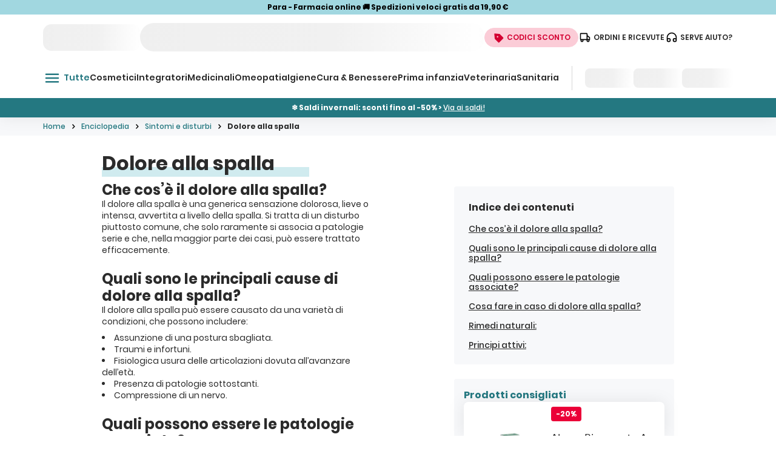

--- FILE ---
content_type: text/html;charset=utf-8
request_url: https://www.topfarmacia.it/enciclopedia/sintomi-e-disturbi/dolore-spalla
body_size: 40607
content:
<!DOCTYPE html><html  lang="it-it" class="it-it" data-culture="it-it"><head><meta charset="utf-8">
<meta name="viewport" content="width=device-width, initial-scale=1.0, minimum-scale=1.0, maximum-scale=1.0">
<script type="importmap">{"imports":{"#entry":"/_nuxt/DxlA2u1m.js"}}</script>
<title>Dolore alla spalla - Top Farmacia</title>
<script src="https://cloud.wordlift.io/app/bootstrap.js" type="text/javascript"></script>
<style> @font-face { font-family: "Poppins fallback"; src: local("Noto Sans"); size-adjust: 105.4852%; ascent-override: 99.54%; descent-override: 33.18%; line-gap-override: 9.48%; } @font-face { font-family: "Poppins fallback"; src: local("Arial"); size-adjust: 112.1577%; ascent-override: 93.6182%; descent-override: 31.2061%; line-gap-override: 8.916%; } @font-face { font-family: "Poppins fallback"; src: local("Helvetica Neue"); size-adjust: 111.1111%; ascent-override: 94.5%; descent-override: 31.5%; line-gap-override: 9%; } @font-face { font-family: "Poppins fallback"; src: local("Roboto"); size-adjust: 112.404%; ascent-override: 93.4131%; descent-override: 31.1377%; line-gap-override: 8.8965%; } @font-face { font-family: "Poppins fallback"; src: local("Segoe UI"); size-adjust: 112.7753%; ascent-override: 93.1055%; descent-override: 31.0352%; line-gap-override: 8.8672%; } @font-face { font-family: "Poppins fallback"; src: local("BlinkMacSystemFont"); size-adjust: 120.0469%; ascent-override: 87.4658%; descent-override: 29.1553%; line-gap-override: 8.3301%; } @font-face { font-family: "Poppins fallback"; src: local("Noto Sans"); size-adjust: 105.4852%; ascent-override: 99.54%; descent-override: 33.18%; line-gap-override: 9.48%; } @font-face { font-family: "Poppins fallback"; src: local("Arial"); size-adjust: 112.1577%; ascent-override: 93.6182%; descent-override: 31.2061%; line-gap-override: 8.916%; } @font-face { font-family: "Poppins fallback"; src: local("Helvetica Neue"); size-adjust: 111.1111%; ascent-override: 94.5%; descent-override: 31.5%; line-gap-override: 9%; } @font-face { font-family: "Poppins fallback"; src: local("Roboto"); size-adjust: 112.404%; ascent-override: 93.4131%; descent-override: 31.1377%; line-gap-override: 8.8965%; } @font-face { font-family: "Poppins fallback"; src: local("Segoe UI"); size-adjust: 112.7753%; ascent-override: 93.1055%; descent-override: 31.0352%; line-gap-override: 8.8672%; } @font-face { font-family: "Poppins fallback"; src: local("BlinkMacSystemFont"); size-adjust: 120.0469%; ascent-override: 87.4658%; descent-override: 29.1553%; line-gap-override: 8.3301%; } @font-face { font-family: "Poppins fallback"; src: local("Noto Sans"); size-adjust: 105.4852%; ascent-override: 99.54%; descent-override: 33.18%; line-gap-override: 9.48%; } @font-face { font-family: "Poppins fallback"; src: local("Arial"); size-adjust: 112.1577%; ascent-override: 93.6182%; descent-override: 31.2061%; line-gap-override: 8.916%; } @font-face { font-family: "Poppins fallback"; src: local("Helvetica Neue"); size-adjust: 111.1111%; ascent-override: 94.5%; descent-override: 31.5%; line-gap-override: 9%; } @font-face { font-family: "Poppins fallback"; src: local("Roboto"); size-adjust: 112.404%; ascent-override: 93.4131%; descent-override: 31.1377%; line-gap-override: 8.8965%; } @font-face { font-family: "Poppins fallback"; src: local("Segoe UI"); size-adjust: 112.7753%; ascent-override: 93.1055%; descent-override: 31.0352%; line-gap-override: 8.8672%; } @font-face { font-family: "Poppins fallback"; src: local("BlinkMacSystemFont"); size-adjust: 120.0469%; ascent-override: 87.4658%; descent-override: 29.1553%; line-gap-override: 8.3301%; } @font-face { font-family: "Poppins fallback"; src: local("Noto Sans"); size-adjust: 105.4852%; ascent-override: 99.54%; descent-override: 33.18%; line-gap-override: 9.48%; } @font-face { font-family: "Poppins fallback"; src: local("Arial"); size-adjust: 112.1577%; ascent-override: 93.6182%; descent-override: 31.2061%; line-gap-override: 8.916%; } @font-face { font-family: "Poppins fallback"; src: local("Helvetica Neue"); size-adjust: 111.1111%; ascent-override: 94.5%; descent-override: 31.5%; line-gap-override: 9%; } @font-face { font-family: "Poppins fallback"; src: local("Roboto"); size-adjust: 112.404%; ascent-override: 93.4131%; descent-override: 31.1377%; line-gap-override: 8.8965%; } @font-face { font-family: "Poppins fallback"; src: local("Segoe UI"); size-adjust: 112.7753%; ascent-override: 93.1055%; descent-override: 31.0352%; line-gap-override: 8.8672%; } @font-face { font-family: "Poppins fallback"; src: local("BlinkMacSystemFont"); size-adjust: 120.0469%; ascent-override: 87.4658%; descent-override: 29.1553%; line-gap-override: 8.3301%; } @font-face { font-family: "VT323 fallback"; src: local("Noto Sans"); size-adjust: 84.3882%; ascent-override: 94.8%; descent-override: 23.7%; line-gap-override: 0%; } @font-face { font-family: "VT323 fallback"; src: local("Arial"); size-adjust: 89.7262%; ascent-override: 89.1602%; descent-override: 22.29%; line-gap-override: 0%; } @font-face { font-family: "VT323 fallback"; src: local("Helvetica Neue"); size-adjust: 88.8889%; ascent-override: 90%; descent-override: 22.5%; line-gap-override: 0%; } @font-face { font-family: "VT323 fallback"; src: local("Roboto"); size-adjust: 89.9232%; ascent-override: 88.9648%; descent-override: 22.2412%; line-gap-override: 0%; } @font-face { font-family: "VT323 fallback"; src: local("Segoe UI"); size-adjust: 90.2203%; ascent-override: 88.6719%; descent-override: 22.168%; line-gap-override: 0%; } @font-face { font-family: "VT323 fallback"; src: local("BlinkMacSystemFont"); size-adjust: 96.0375%; ascent-override: 83.3008%; descent-override: 20.8252%; line-gap-override: 0%; } @font-face { font-family: "Poppins fallback"; src: local("Noto Sans"); size-adjust: 105.4852%; ascent-override: 99.54%; descent-override: 33.18%; line-gap-override: 9.48%; } @font-face { font-family: "Poppins fallback"; src: local("Arial"); size-adjust: 112.1577%; ascent-override: 93.6182%; descent-override: 31.2061%; line-gap-override: 8.916%; } @font-face { font-family: "Poppins fallback"; src: local("Helvetica Neue"); size-adjust: 111.1111%; ascent-override: 94.5%; descent-override: 31.5%; line-gap-override: 9%; } @font-face { font-family: "Poppins fallback"; src: local("Roboto"); size-adjust: 112.404%; ascent-override: 93.4131%; descent-override: 31.1377%; line-gap-override: 8.8965%; } @font-face { font-family: "Poppins fallback"; src: local("Segoe UI"); size-adjust: 112.7753%; ascent-override: 93.1055%; descent-override: 31.0352%; line-gap-override: 8.8672%; } @font-face { font-family: "Poppins fallback"; src: local("BlinkMacSystemFont"); size-adjust: 120.0469%; ascent-override: 87.4658%; descent-override: 29.1553%; line-gap-override: 8.3301%; } @font-face { font-family: "Poppins fallback"; src: local("Noto Sans"); size-adjust: 105.4852%; ascent-override: 99.54%; descent-override: 33.18%; line-gap-override: 9.48%; } @font-face { font-family: "Poppins fallback"; src: local("Arial"); size-adjust: 112.1577%; ascent-override: 93.6182%; descent-override: 31.2061%; line-gap-override: 8.916%; } @font-face { font-family: "Poppins fallback"; src: local("Helvetica Neue"); size-adjust: 111.1111%; ascent-override: 94.5%; descent-override: 31.5%; line-gap-override: 9%; } @font-face { font-family: "Poppins fallback"; src: local("Roboto"); size-adjust: 112.404%; ascent-override: 93.4131%; descent-override: 31.1377%; line-gap-override: 8.8965%; } @font-face { font-family: "Poppins fallback"; src: local("Segoe UI"); size-adjust: 112.7753%; ascent-override: 93.1055%; descent-override: 31.0352%; line-gap-override: 8.8672%; } @font-face { font-family: "Poppins fallback"; src: local("BlinkMacSystemFont"); size-adjust: 120.0469%; ascent-override: 87.4658%; descent-override: 29.1553%; line-gap-override: 8.3301%; } @font-face { font-family: "Poppins fallback"; src: local("Noto Sans"); size-adjust: 105.4852%; ascent-override: 99.54%; descent-override: 33.18%; line-gap-override: 9.48%; } @font-face { font-family: "Poppins fallback"; src: local("Arial"); size-adjust: 112.1577%; ascent-override: 93.6182%; descent-override: 31.2061%; line-gap-override: 8.916%; } @font-face { font-family: "Poppins fallback"; src: local("Helvetica Neue"); size-adjust: 111.1111%; ascent-override: 94.5%; descent-override: 31.5%; line-gap-override: 9%; } @font-face { font-family: "Poppins fallback"; src: local("Roboto"); size-adjust: 112.404%; ascent-override: 93.4131%; descent-override: 31.1377%; line-gap-override: 8.8965%; } @font-face { font-family: "Poppins fallback"; src: local("Segoe UI"); size-adjust: 112.7753%; ascent-override: 93.1055%; descent-override: 31.0352%; line-gap-override: 8.8672%; } @font-face { font-family: "Poppins fallback"; src: local("BlinkMacSystemFont"); size-adjust: 120.0469%; ascent-override: 87.4658%; descent-override: 29.1553%; line-gap-override: 8.3301%; } @font-face { font-family: "Poppins fallback"; src: local("Noto Sans"); size-adjust: 105.4852%; ascent-override: 99.54%; descent-override: 33.18%; line-gap-override: 9.48%; } @font-face { font-family: "Poppins fallback"; src: local("Arial"); size-adjust: 112.1577%; ascent-override: 93.6182%; descent-override: 31.2061%; line-gap-override: 8.916%; } @font-face { font-family: "Poppins fallback"; src: local("Helvetica Neue"); size-adjust: 111.1111%; ascent-override: 94.5%; descent-override: 31.5%; line-gap-override: 9%; } @font-face { font-family: "Poppins fallback"; src: local("Roboto"); size-adjust: 112.404%; ascent-override: 93.4131%; descent-override: 31.1377%; line-gap-override: 8.8965%; } @font-face { font-family: "Poppins fallback"; src: local("Segoe UI"); size-adjust: 112.7753%; ascent-override: 93.1055%; descent-override: 31.0352%; line-gap-override: 8.8672%; } @font-face { font-family: "Poppins fallback"; src: local("BlinkMacSystemFont"); size-adjust: 120.0469%; ascent-override: 87.4658%; descent-override: 29.1553%; line-gap-override: 8.3301%; } @font-face { font-family: "VT323 fallback"; src: local("Noto Sans"); size-adjust: 84.3882%; ascent-override: 94.8%; descent-override: 23.7%; line-gap-override: 0%; } @font-face { font-family: "VT323 fallback"; src: local("Arial"); size-adjust: 89.7262%; ascent-override: 89.1602%; descent-override: 22.29%; line-gap-override: 0%; } @font-face { font-family: "VT323 fallback"; src: local("Helvetica Neue"); size-adjust: 88.8889%; ascent-override: 90%; descent-override: 22.5%; line-gap-override: 0%; } @font-face { font-family: "VT323 fallback"; src: local("Roboto"); size-adjust: 89.9232%; ascent-override: 88.9648%; descent-override: 22.2412%; line-gap-override: 0%; } @font-face { font-family: "VT323 fallback"; src: local("Segoe UI"); size-adjust: 90.2203%; ascent-override: 88.6719%; descent-override: 22.168%; line-gap-override: 0%; } @font-face { font-family: "VT323 fallback"; src: local("BlinkMacSystemFont"); size-adjust: 96.0375%; ascent-override: 83.3008%; descent-override: 20.8252%; line-gap-override: 0%; } </style>
<link rel="stylesheet" href="/_nuxt/entry.B8BDzaJN.css" crossorigin>
<link rel="stylesheet" href="/_nuxt/default.DAEZ1ETH.css" crossorigin>
<link rel="stylesheet" href="/_nuxt/AnimatedPlaceholder.BueL_wvY.css" crossorigin>
<link rel="stylesheet" href="/_nuxt/Loader.CxNYOkbQ.css" crossorigin>
<link rel="stylesheet" href="/_nuxt/useHeaderConnect.Dw7OvOJb.css" crossorigin>
<link rel="stylesheet" href="/_nuxt/TheTabs.D7szLZnw.css" crossorigin>
<link rel="stylesheet" href="/_nuxt/Vertical.B_LjM48S.css" crossorigin>
<link rel="stylesheet" href="/_nuxt/Stars.-46UxsZP.css" crossorigin>
<link rel="stylesheet" href="/_nuxt/Standard.DVLxxW7m.css" crossorigin>
<link rel="stylesheet" href="/_nuxt/InputText.vRjhjcgY.css" crossorigin>
<link rel="stylesheet" href="/_nuxt/AppAccordion.BC0wI1t9.css" crossorigin>
<link rel="stylesheet" href="/_nuxt/cjs.D5eZjWzM.css" crossorigin>
<link rel="stylesheet" href="/_nuxt/Newsletter.zY2gSt0D.css" crossorigin>
<link rel="preload" type="font/woff2" href="/fonts/Poppins/Poppins-Bold.woff2" as="font" crossorigin="anonymous">
<link rel="preload" type="font/woff2" href="/fonts/Poppins/Poppins-SemiBold.woff2" as="font" crossorigin="anonymous">
<link rel="preload" type="font/woff2" href="/fonts/Poppins/Poppins-Medium.woff2" as="font" crossorigin="anonymous">
<link rel="preload" type="font/woff2" href="/fonts/Poppins/Poppins-Regular.woff2" as="font" crossorigin="anonymous">
<link rel="preload" as="image" href="/icons/User.svg" data-hid="/icons/User.svg">
<link rel="preload" as="image" href="/icons/green-500/OutlineHeart.svg" data-hid="/icons/green-500/OutlineHeart.svg">
<link rel="preload" as="image" href="/icons/Label.svg" data-hid="/icons/Label.svg">
<link rel="preload" as="image" href="/icons/Car.svg" data-hid="/icons/Car.svg">
<link rel="preload" as="image" href="/icons/Headphones.svg" data-hid="/icons/Headphones.svg">
<link rel="preload" as="image" href="/icons/green-main/HamburgerMenu.svg" data-hid="/icons/green-main/HamburgerMenu.svg">
<link rel="preload" as="image" href="/icons/ArrowLeft.svg" data-hid="/icons/ArrowLeft.svg">
<link rel="preload" as="image" href="/icons/ChevronRight.svg" data-hid="/icons/ChevronRight.svg">
<link rel="modulepreload" as="script" crossorigin href="/_nuxt/DxlA2u1m.js">
<link rel="modulepreload" as="script" crossorigin href="/_nuxt/CKJ9-JB1.js">
<link rel="modulepreload" as="script" crossorigin href="/_nuxt/C4RiUAvD.js">
<link rel="modulepreload" as="script" crossorigin href="/_nuxt/CQqMITWi.js">
<link rel="modulepreload" as="script" crossorigin href="/_nuxt/TDF7MHk2.js">
<link rel="modulepreload" as="script" crossorigin href="/_nuxt/mcbiY3XT.js">
<link rel="modulepreload" as="script" crossorigin href="/_nuxt/Czq8asYo.js">
<link rel="modulepreload" as="script" crossorigin href="/_nuxt/B-AIc7sO.js">
<link rel="modulepreload" as="script" crossorigin href="/_nuxt/DZyajPGi.js">
<link rel="modulepreload" as="script" crossorigin href="/_nuxt/JbN7wCbt.js">
<link rel="modulepreload" as="script" crossorigin href="/_nuxt/DK4BhF2D.js">
<link rel="modulepreload" as="script" crossorigin href="/_nuxt/QQGpm7_T.js">
<link rel="modulepreload" as="script" crossorigin href="/_nuxt/DetjJvmb.js">
<link rel="modulepreload" as="script" crossorigin href="/_nuxt/-UQVuehc.js">
<link rel="modulepreload" as="script" crossorigin href="/_nuxt/BiFNYbCF.js">
<link rel="modulepreload" as="script" crossorigin href="/_nuxt/DxvbKQOw.js">
<link rel="modulepreload" as="script" crossorigin href="/_nuxt/CPpNpX-v.js">
<link rel="modulepreload" as="script" crossorigin href="/_nuxt/Cp6m-x_X.js">
<link rel="modulepreload" as="script" crossorigin href="/_nuxt/BmdR1IAh.js">
<link rel="modulepreload" as="script" crossorigin href="/_nuxt/gooMxfBE.js">
<link rel="modulepreload" as="script" crossorigin href="/_nuxt/B0NKl787.js">
<link rel="modulepreload" as="script" crossorigin href="/_nuxt/BrEbs59u.js">
<link rel="modulepreload" as="script" crossorigin href="/_nuxt/Dsax2oNF.js">
<link rel="modulepreload" as="script" crossorigin href="/_nuxt/DSJ65VAM.js">
<link rel="modulepreload" as="script" crossorigin href="/_nuxt/b7TgTJuK.js">
<link rel="modulepreload" as="script" crossorigin href="/_nuxt/Cs6urxvh.js">
<link rel="modulepreload" as="script" crossorigin href="/_nuxt/BkhvpDB-.js">
<link rel="modulepreload" as="script" crossorigin href="/_nuxt/De8eTxNi.js">
<link rel="modulepreload" as="script" crossorigin href="/_nuxt/BXtTSbE3.js">
<link rel="modulepreload" as="script" crossorigin href="/_nuxt/DCfkdu_e.js">
<link rel="modulepreload" as="script" crossorigin href="/_nuxt/hKXYmcy8.js">
<link rel="modulepreload" as="script" crossorigin href="/_nuxt/DPuiYX2g.js">
<link rel="modulepreload" as="script" crossorigin href="/_nuxt/CyKPSDKD.js">
<link rel="modulepreload" as="script" crossorigin href="/_nuxt/rhXIk-Us.js">
<link rel="modulepreload" as="script" crossorigin href="/_nuxt/H0O2kr8A.js">
<link rel="modulepreload" as="script" crossorigin href="/_nuxt/DPAf-TH8.js">
<link rel="modulepreload" as="script" crossorigin href="/_nuxt/WVPObu1X.js">
<link rel="modulepreload" as="script" crossorigin href="/_nuxt/BKcEKFuv.js">
<link rel="modulepreload" as="script" crossorigin href="/_nuxt/BPR6Y_v9.js">
<link rel="modulepreload" as="script" crossorigin href="/_nuxt/DrJiwVsl.js">
<link rel="modulepreload" as="script" crossorigin href="/_nuxt/E1QQrW6-.js">
<link rel="modulepreload" as="script" crossorigin href="/_nuxt/BW_70akq.js">
<link rel="modulepreload" as="script" crossorigin href="/_nuxt/BBQ3Acp4.js">
<link rel="modulepreload" as="script" crossorigin href="/_nuxt/Bjy36_N6.js">
<link rel="modulepreload" as="script" crossorigin href="/_nuxt/DE2_PXG5.js">
<link rel="modulepreload" as="script" crossorigin href="/_nuxt/GQxPCNcM.js">
<link rel="modulepreload" as="script" crossorigin href="/_nuxt/1hDib4KL.js">
<link rel="modulepreload" as="script" crossorigin href="/_nuxt/B7SuviuA.js">
<link rel="modulepreload" as="script" crossorigin href="/_nuxt/Csrpj3VS.js">
<link rel="modulepreload" as="script" crossorigin href="/_nuxt/DWc8qrrn.js">
<link rel="modulepreload" as="script" crossorigin href="/_nuxt/r9bfzEBm.js">
<link rel="modulepreload" as="script" crossorigin href="/_nuxt/BSqNj2NP.js">
<link rel="modulepreload" as="script" crossorigin href="/_nuxt/hhTsbQ4B.js">
<link rel="modulepreload" as="script" crossorigin href="/_nuxt/CosxRksd.js">
<link rel="modulepreload" as="script" crossorigin href="/_nuxt/CVDlnAKA.js">
<link rel="modulepreload" as="script" crossorigin href="/_nuxt/BcXqRfNn.js">
<link rel="modulepreload" as="script" crossorigin href="/_nuxt/DYn5QHwY.js">
<link rel="modulepreload" as="script" crossorigin href="/_nuxt/_i-f7HE-.js">
<link rel="modulepreload" as="script" crossorigin href="/_nuxt/DxZpvmkt.js">
<link rel="modulepreload" as="script" crossorigin href="/_nuxt/SGCmr1vX.js">
<link rel="modulepreload" as="script" crossorigin href="/_nuxt/Byz5nkjM.js">
<link rel="preload" as="fetch" fetchpriority="low" crossorigin="anonymous" href="/_nuxt/builds/meta/4e695935-b564-45cb-8d92-0011b9bf24f0.json">
<link rel="prefetch" as="image" type="image/png" href="/_nuxt/bottom-left.KxkxBWVv.png">
<link rel="prefetch" as="image" type="image/png" href="/_nuxt/top-right.CQ5jh3GW.png">
<link rel="prefetch" as="script" crossorigin href="/_nuxt/fm-euaTt.js">
<link rel="prefetch" as="script" crossorigin href="/_nuxt/Ldn5EUN5.js">
<link rel="prefetch" as="script" crossorigin href="/_nuxt/Cpc_Pmh0.js">
<link rel="prefetch" as="script" crossorigin href="/_nuxt/UlSl5ELe.js">
<link rel="prefetch" as="style" crossorigin href="/_nuxt/HealthCheck.GD8WMovd.css">
<link rel="prefetch" as="script" crossorigin href="/_nuxt/DgzmI9ii.js">
<link rel="prefetch" as="script" crossorigin href="/_nuxt/DGIXuEAJ.js">
<link rel="prefetch" as="script" crossorigin href="/_nuxt/C0WsUxxa.js">
<link rel="prefetch" as="script" crossorigin href="/_nuxt/Dh8qhWZk.js">
<link rel="prefetch" as="script" crossorigin href="/_nuxt/CmopK-Hs.js">
<link rel="prefetch" as="script" crossorigin href="/_nuxt/CO0IoUiv.js">
<link rel="prefetch" as="script" crossorigin href="/_nuxt/CQ_dfCK5.js">
<link rel="prefetch" as="style" crossorigin href="/_nuxt/formkit.e8AuhwEv.css">
<link rel="prefetch" as="script" crossorigin href="/_nuxt/BS0btNWB.js">
<meta name="robots" content="index,follow">
<meta name="apple-mobile-web-app-title" content="TopFarmacia">
<link rel="icon" type="image/png" href="/favicon/favicon-96x96.png" sizes="96x96">
<link rel="icon" type="image/svg+xml" href="/favicon/favicon.svg">
<link rel="shortcut icon" href="/favicon/favicon.ico">
<link rel="apple-touch-icon" href="/favicon/apple-touch-icon.png" sizes="180x180">
<link rel="manifest" href="/favicon/site.webmanifest">
<link type="font/woff2" href="/fonts/VT323/VT323-Regular.woff2" as="font" crossorigin="anonymous">
<script type="text/javascript">
window.dataLayer = window.dataLayer || [];</script>
<script defer type="text/javascript">(function(w,d,s,l,i){w[l]=w[l]||[];w[l].push({'gtm.start':
                  new Date().getTime(),event:'gtm.js'});var f=d.getElementsByTagName(s)[0],
                  j=d.createElement(s);j.async=true;j.src=
                  'https://load.sgtm.topfarmacia.it/16qqmgipyj.js?'+i;f.parentNode.insertBefore(j,f);})(window,document,'script','dataLayer','d0vibn=aWQ9R1RNLVdHR05UQk4%3D&sort=asc');</script>
<noscript><link rel='stylesheet' type='text/css' href='/no-script.css'></noscript>
<script type="application/ld+json">{"@context":"https://schema.org","@type":"WebSite","url":"https://www.topfarmacia.it","potentialAction":{"@type":"SearchAction","target":{"@type":"EntryPoint","urlTemplate":"https://www.topfarmacia.it/ricerca?query={search_term_string}"},"query-input":"required name=search_term_string"}}</script>
<script type="application/ld+json">{"@context":"https://schema.org","@type":"Organization","@id":"https://www.topfarmacia.it/#address-and-contact-container","url":"https://www.topfarmacia.it/","name":"Top Farmacia","logo":"https://www.topfarmacia.it/images/LogoTopFarmaciaOnline.svg","address":{"@type":"PostalAddress","streetAddress":"Via IV Novembre, 6 (Località Cadriano)","addressLocality":"Granarolo dell'Emilia","addressCountry":"IT","addressRegion":"BO","postalCode":"40057"},"areaServed":{"@type":"Country","name":"Italy"},"legalName":"Top Parafarmacia S.p.A.","location":{"@type":"PostalAddress","streetAddress":"Via IV Novembre, 6 (Località Cadriano)","addressLocality":"Granarolo dell'Emilia","addressCountry":"IT","addressRegion":"BO","postalCode":"40057"},"taxID":"03400011205","telephone":"+39051759630","vatID":"03400011205","aggregateRating":{"@type":"AggregateRating","@id":"https://www.topfarmacia.it/#cms-component-reviews","sameAs":"https://www.feedaty.com/recensioni/topfarmacia","ratingValue":4.8,"reviewCount":113672}}</script>
<meta name="description" content="Il dolore alla spalla è una sensazione dolorosa, lieve o intensa, avvertita a livello della spalla. Si tratta di un disturbo piuttosto comune.">
<meta property="og:url" content="https://www.topfarmacia.it/enciclopedia/sintomi-e-disturbi/dolore-spalla">
<meta name="twitter:url" content="https://www.topfarmacia.it/enciclopedia/sintomi-e-disturbi/dolore-spalla">
<link rel="canonical" href="https://www.topfarmacia.it/enciclopedia/sintomi-e-disturbi/dolore-spalla">
<script type="application/ld+json">{"@context":"https://schema.org","@type":"Article","headline":"Dolore alla spalla","dateModified":"2023-10-12T08:00:26.951Z","publisher":{"@type":"Organization","url":"https://www.topfarmacia.it/","name":"Top Farmacia","logo":{"@type":"ImageObject","url":"https://www.topfarmacia.it/images/LogoTopFarmaciaOnline.svg"}},"articleSection":"Sintomi e disturbi","mainEntityOfPage":{"@type":"WebPage","@id":"/enciclopedia/sintomi-e-disturbi/dolore-spalla"},"wordCount":369}</script>
<script type="application/ld+json">{"@context": "https://schema.org", "@type": "BreadcrumbList", "itemListElement": [{"@type":"ListItem","position":1,"name":"Home","item":"https://www.topfarmacia.it/"},{"@type":"ListItem","position":2,"name":"Enciclopedia","item":"https://www.topfarmacia.it/enciclopedia"},{"@type":"ListItem","position":3,"name":"Sintomi e disturbi","item":"https://www.topfarmacia.it/enciclopedia/sintomi-e-disturbi"}]}</script>
<script type="module" src="/_nuxt/DxlA2u1m.js" crossorigin></script><style id="pinceau-runtime-hydratable"></style><style id="pinceau-theme">@media { :root {--pinceau-mq: initial; --coupon-error-text-color: #A01F1F;--coupon-success-text-color: #79B86F;--coupon-link-text-color: #247881;--total-discount-text-color: #79B86F;--input-radio-checked-disabled-color: #C6C6C8;--input-radio-checked-focus-outline-color: #E9F1F2;--input-radio-checked-focus-color: #247881;--input-radio-checked-hover-color: #19545A;--input-radio-checked-default-color: #247881;--input-radio-unchecked-disabled-color: #C6C6C8;--input-radio-unchecked-focus-outline-color: #E9F1F2;--input-radio-unchecked-focus-color: #555555;--input-radio-unchecked-hover-color: #247881;--input-radio-unchecked-default-color: #AAAAAA;--backToCart-button-text-color: #247881;--backToCart-background-color: #F7F8FA;--header-backToCart-backdrop: rgba(43, 43, 43, 0.5);--header-background-color: #F7F8FA;--stepper-label-inactive-text-color: black;--stepper-label-active-text-color: #247881;--stepper-line-inactive-color: #F7F8FA;--stepper-line-active-color: #247881;--stepper-button-inactive-text-color: #AAAAAA;--stepper-button-inactive-background-color: #F7F8FA;--stepper-button-active-outline-color: #E9F1F2;--stepper-button-active-text-color: #FFFFFF;--stepper-button-active-background-color: #247881;--thankYou-text-bold: #247881;--thankYou-background-color: #E9F1F2;--confirmation-shipping-text-color: #F99723;--confirmation-title-text-color: #2B2B2B;--summary-order-products-card-discount-text-color: #79B86F;--summary-order-background-color: #EFF8FA;--sidebar-total-background-color: #F7F8FA;--sidebar-border-color: #EAEAEA;--step-payment-axerve-shadow: 0px 0px 12px 0px rgba(0, 0, 0, 0.08);--step-payment-giftCard-error-text-color: #A01F1F;--step-payment-giftCard-success-text-color: #79B86F;--step-payment-wireTransfer-warning-background-color: #FEF8E9;--step-payment-carousel-navigation-background: #F9BD23;--step-payment-title-text-color: #2B2B2B;--step-detraction-help-text-color: #555555;--step-detraction-label-text-color: #2B2B2B;--step-detraction-title-text-color: #2B2B2B;--step-shipping-timeAndCosts-notes-text-color: #2B2B2B;--step-shipping-timeAndCosts-subtitle-text-color: #555555;--step-shipping-timeAndCosts-title-text-color: #2B2B2B;--step-shipping-shippingData-tabs-background-color: #525E75;--step-shipping-shippingData-single-card-active-border-color: orange;--step-shipping-shippingData-single-card-container-background-color: white;--step-shipping-shippingData-single-card-container-shadow: 0 4px 6px -1px rgb(0 0 0 / 0.1), 0 2px 4px -2px rgb(0 0 0 / 0.1);--step-shipping-shippingData-logged-privacy-text-color: green;--step-shipping-shippingData-title-text-color: #2B2B2B;--step-shipping-personalData-help-text-color: #555555;--step-shipping-personalData-title-text-color: #2B2B2B;--selectableCard-shadow: 0px 8px 12px rgba(0, 0, 0, 0.16);--selectableCard-border-color: #F99723;--typography-snail-lg-fontWeight: 400;--typography-snail-lg-letterSpacing: 0;--typography-snail-lg-lineHeight: 1.2;--typography-snail-lg-fontSize: 12px;--typography-snail-lg-fontFamily: Poppins;--typography-snail-sm-fontWeight: 400;--typography-snail-sm-letterSpacing: 0;--typography-snail-sm-lineHeight: 1.2;--typography-snail-sm-fontSize: 10px;--typography-snail-sm-fontFamily: Poppins;--typography-mouse-lg-fontWeight: 400;--typography-mouse-lg-letterSpacing: 0;--typography-mouse-lg-lineHeight: 1.4;--typography-mouse-lg-fontSize: 14px;--typography-mouse-lg-fontFamily: Poppins;--typography-mouse-sm-fontWeight: 400;--typography-mouse-sm-letterSpacing: 0;--typography-mouse-sm-lineHeight: 1.4;--typography-mouse-sm-fontSize: 12px;--typography-mouse-sm-fontFamily: Poppins;--typography-beaver-lg-fontWeight: 400;--typography-beaver-lg-letterSpacing: 0;--typography-beaver-lg-lineHeight: 1.4;--typography-beaver-lg-fontSize: 16px;--typography-beaver-lg-fontFamily: Poppins;--typography-beaver-sm-fontWeight: 400;--typography-beaver-sm-letterSpacing: 0;--typography-beaver-sm-lineHeight: 1.4;--typography-beaver-sm-fontSize: 14px;--typography-beaver-sm-fontFamily: Poppins;--typography-pig-lg-fontWeight: 400;--typography-pig-lg-letterSpacing: 0;--typography-pig-lg-lineHeight: 1.4;--typography-pig-lg-fontSize: 18px;--typography-pig-lg-fontFamily: Poppins;--typography-pig-sm-fontWeight: 400;--typography-pig-sm-letterSpacing: 0;--typography-pig-sm-lineHeight: 1.4;--typography-pig-sm-fontSize: 16px;--typography-pig-sm-fontFamily: Poppins;--typography-dolphin-lg-fontWeight: 700;--typography-dolphin-lg-letterSpacing: 0;--typography-dolphin-lg-lineHeight: 1.2;--typography-dolphin-lg-fontSize: 20px;--typography-dolphin-lg-fontFamily: Poppins;--typography-dolphin-sm-fontWeight: 700;--typography-dolphin-sm-letterSpacing: 0;--typography-dolphin-sm-lineHeight: 1.2;--typography-dolphin-sm-fontSize: 18px;--typography-dolphin-sm-fontFamily: Poppins;--typography-hyppo-lg-fontWeight: 400;--typography-hyppo-lg-letterSpacing: 0;--typography-hyppo-lg-lineHeight: 1.4;--typography-hyppo-lg-fontSize: 23px;--typography-hyppo-lg-fontFamily: Poppins;--typography-hyppo-sm-fontWeight: 400;--typography-hyppo-sm-letterSpacing: 0;--typography-hyppo-sm-lineHeight: 1.4;--typography-hyppo-sm-fontSize: 20px;--typography-hyppo-sm-fontFamily: Poppins;--typography-elephant-lg-fontWeight: 400;--typography-elephant-lg-letterSpacing: 0;--typography-elephant-lg-lineHeight: 1.2;--typography-elephant-lg-fontSize: 27px;--typography-elephant-lg-fontFamily: Poppins;--typography-elephant-sm-fontWeight: 400;--typography-elephant-sm-letterSpacing: 0;--typography-elephant-sm-lineHeight: 1.2;--typography-elephant-sm-fontSize: 24px;--typography-elephant-sm-fontFamily: Poppins;--typography-mammoth-lg-fontWeight: 700;--typography-mammoth-lg-letterSpacing: 0;--typography-mammoth-lg-lineHeight: 1.4;--typography-mammoth-lg-fontSize: 36px;--typography-mammoth-lg-fontFamily: Poppins;--typography-mammoth-sm-fontWeight: 700;--typography-mammoth-sm-letterSpacing: 0;--typography-mammoth-sm-lineHeight: 1.4;--typography-mammoth-sm-fontSize: 32px;--typography-mammoth-sm-fontFamily: Poppins;--typography-whale-lg-fontWeight: 700;--typography-whale-lg-letterSpacing: 0;--typography-whale-lg-lineHeight: 1.2;--typography-whale-lg-fontSize: 45px;--typography-whale-lg-fontFamily: Poppins;--typography-whale-sm-fontWeight: 700;--typography-whale-sm-letterSpacing: 0;--typography-whale-sm-lineHeight: 1.2;--typography-whale-sm-fontSize: 40px;--typography-whale-sm-fontFamily: Poppins;--typography-dyno-lg-fontWeight: 700;--typography-dyno-lg-letterSpacing: 0;--typography-dyno-lg-lineHeight: 1.2;--typography-dyno-lg-fontSize: 54px;--typography-dyno-lg-fontFamily: Poppins;--typography-dyno-sm-fontWeight: 700;--typography-dyno-sm-letterSpacing: 0;--typography-dyno-sm-lineHeight: 1.2;--typography-dyno-sm-fontSize: 48px;--typography-dyno-sm-fontFamily: Poppins;--media-c_lg: (min-width: 1601px);--media-c_md: (min-width: 1024px);--media-c_sm: (min-width: 360px); } }</style></head><body><noscript><iframe src="https://load.sgtm.topfarmacia.it/ns.html?id=GTM-WGGNTBN" height="0" width="0" style="display:none;visibility:hidden"></iframe></noscript><div id="__nuxt"><div><div class="nuxt-loading-indicator" style="position:fixed;top:0;right:0;left:0;pointer-events:none;width:auto;height:3px;opacity:0;background:#f9bd23;background-size:Infinity% auto;transform:scaleX(0%);transform-origin:left;transition:transform 0.1s, height 0.4s, opacity 0.4s;z-index:999999;"></div><!----><div><!--[--><div class="sticky top-0 z-20"><div class="relative"><div class="header relative z-[9999] md:mb-8 transition-all duration-300" hide-alert="false" data-v-1ae44a07><header class="transform-gpu bg-white drop-shadow-01 transition-all md:translate-y-0" data-v-1ae44a07><div class="flex flex-row items-center justify-center gap-3 px-2 py-1 TOP-header" style="background-color:#a1d7e0;" data-v-1ae44a07><p class="utils-markdown mouse-bold markdown__link-underlined markdown__link-mouse-medium line-clamp-2" style="color:#000000;" data-v-2d54280f>Para - Farmacia online 🚚 Spedizioni veloci gratis da 19,90 €</p><!----></div><div class="padded" data-v-1ae44a07><div class="mobile-navignation-area flex items-center justify-between gap-5 py-2 md:hidden" data-v-1ae44a07><!----><div class="flex items-center justify-end" data-v-1ae44a07><div class="py-[11.5px]" data-v-1ae44a07><img src="/icons/User.svg" fetchpriority="high" alt="icon-User.svg" class="login-icon" data-v-1ae44a07></div><a to="/area-personale/preferiti" href="/area-personale/preferiti" class="app-link cursor-pointer custom-btn-mouse-bold-bg-transparent justify-center hover:underline" tabindex="0" data-v-1ae44a07><!--[--><span class="btn-link-black icon-paddings btn__container w-full"><span class="icon-first !m-0 icon__container"><!--[--><img src="/icons/green-500/OutlineHeart.svg" fetchpriority="high" alt="icon-OutlineHeart.svg" class="h-6 w-6" data-v-1ae44a07><!--]--></span><!----><!----></span><!--]--></a><!--[--><div class="placeholder skeleton-animated_placeholder shadow-none" data-v-1ae44a07 style="--559c862d:24px;--35248000:80px;--26aed738:8px;" data-v-0ef1a474>   </div><div class="placeholder skeleton-animated_placeholder shadow-none mx-2 py-[11.5px]" data-v-1ae44a07 style="--559c862d:24px;--35248000:24px;--26aed738:8px;" data-v-0ef1a474>   </div><!--]--></div></div><div class="desktop-navignation-area md:flex md:min-h-[75px] md:items-center md:justify-between md:gap-4 md:py-3 lg:gap-10" data-v-1ae44a07><div class="h-11 w-full max-w-[160px] hidden min-w-[160px] md:block" data-v-1ae44a07><div class="placeholder skeleton-animated_placeholder shadow-none" style="--559c862d:100%;--35248000:100%;--26aed738:14px;" data-v-0ef1a474>   </div></div><div class="flex-1" data-v-1ae44a07><div class="search-searchbar_focused customHeight w-full overflow-y-auto overscroll-none md:h-auto md:overscroll-auto md:min-w-[400px]" data-v-1ae44a07 data-v-304e3aae><!----><div data-v-304e3aae><div class="flex !h-fit flex-col md:block" data-v-304e3aae><div class="bg-white flex h-[60px] shrink-0 items-center gap-1 shadow-01 md:relative md:h-auto" data-v-304e3aae><button class="app-link cursor-pointer z-50 md:hidden" type="button" tabindex="0" style="display:none;" data-v-304e3aae><!--[--><span class="btn-ghost-black icon-paddings btn__container w-full"><span class="icon-first !m-0 icon__container"><!--[--><img src="/icons/ArrowLeft.svg" loading="lazy" alt="icon-ArrowLeft.svg" class="h-6 w-6" data-v-304e3aae><!--]--></span><!----><!----></span><!--]--></button><div class="flex-1" data-v-304e3aae><div class="placeholder skeleton-animated_placeholder shadow-none" data-v-304e3aae style="--559c862d:47px;--35248000:100%;--26aed738:30px;" data-v-0ef1a474>   </div><!----></div></div></div><div style="display:none;" class="algolia-search-bar-modal bg-white fixed left-0 z-40 h-screen max-h-[90dvh] w-full overflow-y-auto pb-[60px] md:absolute md:left-auto md:mr-2 md:mt-1 md:h-auto md:w-auto md:max-w-[840px] md:rounded-[16px] md:pb-0" data-v-304e3aae><!----></div></div></div></div><div class="hidden items-center gap-1 md:flex md:gap-2 lg:gap-6" data-v-1ae44a07><button class="app-link cursor-pointer custom-btn-mouse-rounded-full text-strawberry-100 min-w-[80px] uppercase hover:underline lg:w-[165px]" type="button" tabindex="0" data-v-1ae44a07><!--[--><span class="btn-contained-yellow btn__container w-full"><span class="icon-first icon__container"><!--[--><img src="/icons/Label.svg" fetchpriority="high" alt="icon-Label.svg" class="h-5 w-5" data-v-1ae44a07><!--]--></span><span class="btn__text btn-text-class truncate">Codici sconto</span><!----></span><!--]--></button><button class="app-link cursor-pointer custom-btn-mouse-bg-transparent min-w-[80px] uppercase hover:underline lg:w-[172px]" type="button" tabindex="0" data-v-1ae44a07><!--[--><span class="btn-contained-yellow btn__container w-full"><span class="icon-first icon__container"><!--[--><img src="/icons/Car.svg" fetchpriority="high" alt="icon-Car.svg" class="h-5 w-5" data-v-1ae44a07><!--]--></span><span class="btn__text btn-text-class truncate">Ordini e ricevute</span><!----></span><!--]--></button><button class="app-link cursor-pointer custom-btn-mouse-bg-transparent min-w-[80px] uppercase hover:underline lg:w-[120px]" type="button" tabindex="0" data-v-1ae44a07><!--[--><span class="btn-contained-yellow btn__container w-full"><span class="icon-first icon__container"><!--[--><img src="/icons/Headphones.svg" fetchpriority="high" alt="icon-Headphones.svg" class="h-5 w-5" data-v-1ae44a07><!--]--></span><span class="btn__text btn-text-class truncate">Serve aiuto?</span><!----></span><!--]--></button></div></div><div class="desktop-menu-items hidden pb-2 pt-1 md:flex md:items-center md:justify-between md:gap-2 lg:gap-5" data-v-1ae44a07><div class="flex items-center gap-x-3" data-v-1ae44a07><div class="flex gap-x-5" data-v-1ae44a07><button class="app-link cursor-pointer custom-btn-beaver-bg-transparent" type="button" tabindex="0" data-v-1ae44a07><!--[--><span class="btn-ghost-green btn__container w-full"><span class="icon-first icon__container"><!--[--><div class="h-[30px] w-[30px] shrink-0" data-v-1ae44a07><img src="/icons/green-main/HamburgerMenu.svg" fetchpriority="high" alt="icon-HamburgerMenu.svg" data-v-1ae44a07></div><!--]--></span><span class="btn__text btn-text-class truncate">Tutte</span><!----></span><!--]--></button><nav class="flex max-h-full flex-wrap items-center gap-x-5 overflow-hidden" data-v-1ae44a07><!--[--><a to="/c-cosmetici-1" href="/c-cosmetici-1" class="app-link cursor-pointer custom-btn-beaver-bg-transparent header-btn flex h-full items-center" tabindex="0" data-v-1ae44a07><!--[--><span class="btn-ghost-black btn__container w-full"><!----><span class="btn__text btn-text-class truncate">Cosmetici</span><!----></span><!--]--></a><a to="/c-integratori-167" href="/c-integratori-167" class="app-link cursor-pointer custom-btn-beaver-bg-transparent header-btn flex h-full items-center" tabindex="0" data-v-1ae44a07><!--[--><span class="btn-ghost-black btn__container w-full"><!----><span class="btn__text btn-text-class truncate">Integratori</span><!----></span><!--]--></a><a to="/c-medicinali-103" href="/c-medicinali-103" class="app-link cursor-pointer custom-btn-beaver-bg-transparent header-btn flex h-full items-center" tabindex="0" data-v-1ae44a07><!--[--><span class="btn-ghost-black btn__container w-full"><!----><span class="btn__text btn-text-class truncate">Medicinali</span><!----></span><!--]--></a><a to="/c-omeopatia-84" href="/c-omeopatia-84" class="app-link cursor-pointer custom-btn-beaver-bg-transparent header-btn flex h-full items-center" tabindex="0" data-v-1ae44a07><!--[--><span class="btn-ghost-black btn__container w-full"><!----><span class="btn__text btn-text-class truncate">Omeopatia</span><!----></span><!--]--></a><a to="/c-igiene-265" href="/c-igiene-265" class="app-link cursor-pointer custom-btn-beaver-bg-transparent header-btn flex h-full items-center" tabindex="0" data-v-1ae44a07><!--[--><span class="btn-ghost-black btn__container w-full"><!----><span class="btn__text btn-text-class truncate">Igiene</span><!----></span><!--]--></a><a to="/c-cura-benessere-244" href="/c-cura-benessere-244" class="app-link cursor-pointer custom-btn-beaver-bg-transparent header-btn flex h-full items-center" tabindex="0" data-v-1ae44a07><!--[--><span class="btn-ghost-black btn__container w-full"><!----><span class="btn__text btn-text-class truncate">Cura & Benessere</span><!----></span><!--]--></a><a to="/c-prima-infanzia-308" href="/c-prima-infanzia-308" class="app-link cursor-pointer custom-btn-beaver-bg-transparent header-btn flex h-full items-center" tabindex="0" data-v-1ae44a07><!--[--><span class="btn-ghost-black btn__container w-full"><!----><span class="btn__text btn-text-class truncate">Prima infanzia</span><!----></span><!--]--></a><a to="/c-veterinaria-340" href="/c-veterinaria-340" class="app-link cursor-pointer custom-btn-beaver-bg-transparent header-btn flex h-full items-center" tabindex="0" data-v-1ae44a07><!--[--><span class="btn-ghost-black btn__container w-full"><!----><span class="btn__text btn-text-class truncate">Veterinaria</span><!----></span><!--]--></a><a to="/c-sanitaria-354" href="/c-sanitaria-354" class="app-link cursor-pointer custom-btn-beaver-bg-transparent header-btn flex h-full items-center" tabindex="0" data-v-1ae44a07><!--[--><span class="btn-ghost-black btn__container w-full"><!----><span class="btn__text btn-text-class truncate">Sanitaria</span><!----></span><!--]--></a><!--]--></nav></div><!----></div><div class="divider" data-v-1ae44a07></div><!--[--><div class="flex h-[51px] gap-6 md:items-center lg:gap-6" data-v-1ae44a07><div class="placeholder skeleton-animated_placeholder shadow-none" data-v-1ae44a07 style="--559c862d:32px;--35248000:80px;--26aed738:8px;" data-v-0ef1a474>   </div><div class="placeholder skeleton-animated_placeholder shadow-none" data-v-1ae44a07 style="--559c862d:32px;--35248000:80px;--26aed738:8px;" data-v-0ef1a474>   </div><div class="placeholder skeleton-animated_placeholder shadow-none" data-v-1ae44a07 style="--559c862d:32px;--35248000:84px;--26aed738:8px;" data-v-0ef1a474>   </div></div><!--]--></div></div><div class="flex flex-row items-center justify-center gap-3 px-2 py-2 BOTTOM-header z-[-999] w-full transition-transform duration-300 ease-in-out md:absolute md:-bottom-8" style="background-color:#247881;" data-v-1ae44a07><p class="utils-markdown mouse-bold markdown__link-underlined markdown__link-mouse-medium line-clamp-2" style="color:#ffffff;" data-v-2d54280f>❄️ Saldi invernali: sconti fino al -50% &gt; <a href="https://www.topfarmacia.it/promozioni/special/top-sconti" target="_self">Via ai saldi!</a></p><!----></div></header></div><div class="wrapper-notifications padded absolute z-[999999] mt-4 flex w-full flex-col gap-2 md:mt-12 md:gap-4"><!--[--><!--]--></div><div class="menu-mega bg-white absolute z-50 hidden w-full md:block top-[130px]" style="display:none;"><div class="flex"><!--[--><div style="display:none;" class="flex-col gap-y-8 padded flex h-[400px] flex-1 flex-row flex-wrap items-baseline gap-x-6 gap-y-11 pb-12 pr-0 pt-12"><!--[--><ul class="w-[22%] space-y-2"><li class="beaver-medium md:beaver-bold text-green-main hover:underline"><a to="/c-cosmesi-e-cura-del-viso-42" href="/c-cosmesi-e-cura-del-viso-42" class="app-link cursor-pointer"><!--[-->Per il viso<!--]--></a></li><!--[--><li class="beaver"><a to="/c-skincare-viso-49" href="/c-skincare-viso-49" class="app-link cursor-pointer btn-ghost-black inline-block"><!--[-->Beauty routine<!--]--></a></li><li class="beaver"><a to="/c-makeup-60" href="/c-makeup-60" class="app-link cursor-pointer btn-ghost-black inline-block"><!--[-->Makeup<!--]--></a></li><li class="beaver"><a to="/c-trattamenti-specifici-viso-45" href="/c-trattamenti-specifici-viso-45" class="app-link cursor-pointer btn-ghost-black inline-block"><!--[-->Trattamenti per il viso<!--]--></a></li><li class="beaver"><a to="/c-per-gli-occhi-43" href="/c-per-gli-occhi-43" class="app-link cursor-pointer btn-ghost-black inline-block"><!--[-->Per gli occhi<!--]--></a></li><li class="beaver"><a to="/c-makeup-labbra-63" href="/c-makeup-labbra-63" class="app-link cursor-pointer btn-ghost-black inline-block"><!--[-->Labbra<!--]--></a></li><li class="beaver"><a to="/c-cosmesi-uomo-377" href="/c-cosmesi-uomo-377" class="app-link cursor-pointer btn-ghost-black inline-block"><!--[-->Cosmesi Uomo<!--]--></a></li><!--]--></ul><ul class="w-[22%] space-y-2"><li class="beaver-medium md:beaver-bold text-green-main hover:underline"><a to="/c-cura-del-corpo-20" href="/c-cura-del-corpo-20" class="app-link cursor-pointer"><!--[-->Per il corpo<!--]--></a></li><!--[--><li class="beaver"><a to="/c-inestetismi-della-pelle-30" href="/c-inestetismi-della-pelle-30" class="app-link cursor-pointer btn-ghost-black inline-block"><!--[-->Inestetismi della pelle<!--]--></a></li><li class="beaver"><a to="/c-cosmetici-snellenti-e-rassodanti-28" href="/c-cosmetici-snellenti-e-rassodanti-28" class="app-link cursor-pointer btn-ghost-black inline-block"><!--[-->Snellire e rassodare<!--]--></a></li><li class="beaver"><a to="/c-creme-per-gambe-gonfie-o-pesanti-29" href="/c-creme-per-gambe-gonfie-o-pesanti-29" class="app-link cursor-pointer btn-ghost-black inline-block"><!--[-->Gambe pesanti o gonfie<!--]--></a></li><li class="beaver"><a to="/c-creme-e-deodoranti-contro-iperidrosi-23" href="/c-creme-e-deodoranti-contro-iperidrosi-23" class="app-link cursor-pointer btn-ghost-black inline-block"><!--[-->Antisudore<!--]--></a></li><li class="beaver"><a to="/c-depilazione-21" href="/c-depilazione-21" class="app-link cursor-pointer btn-ghost-black inline-block"><!--[-->Depilazione<!--]--></a></li><li class="beaver"><a to="/c-profumi-e-colonie-24" href="/c-profumi-e-colonie-24" class="app-link cursor-pointer btn-ghost-black inline-block"><!--[-->Profumi e colonie<!--]--></a></li><!--]--></ul><ul class="w-[22%] space-y-2"><li class="beaver-medium md:beaver-bold text-green-main hover:underline"><a to="/c-cura-della-pelle-2" href="/c-cura-della-pelle-2" class="app-link cursor-pointer"><!--[-->Per la pelle<!--]--></a></li><!--[--><li class="beaver"><a to="/c-cura-per-pelli-sensibili-18" href="/c-cura-per-pelli-sensibili-18" class="app-link cursor-pointer btn-ghost-black inline-block"><!--[-->Pelle sensibile<!--]--></a></li><li class="beaver"><a to="/c-creme-per-la-pelle-secca-19" href="/c-creme-per-la-pelle-secca-19" class="app-link cursor-pointer btn-ghost-black inline-block"><!--[-->Pelle secca<!--]--></a></li><li class="beaver"><a to="#" target="_blank" href="#" class="app-link cursor-pointer btn-ghost-black inline-block"><!--[--><!--]--></a></li><li class="beaver"><a to="/c-protezione-solare-bambini-15" href="/c-protezione-solare-bambini-15" class="app-link cursor-pointer btn-ghost-black inline-block"><!--[-->Protezioni solari bambini<!--]--></a></li><li class="beaver"><a to="/c-doposole-13" href="/c-doposole-13" class="app-link cursor-pointer btn-ghost-black inline-block"><!--[-->Doposole<!--]--></a></li><li class="beaver"><a to="/c-autoabbronzanti-16" href="/c-autoabbronzanti-16" class="app-link cursor-pointer btn-ghost-black inline-block"><!--[-->Autoabbronzanti<!--]--></a></li><!--]--></ul><ul class="w-[22%] space-y-2"><li class="beaver-medium md:beaver-bold text-green-main hover:underline"><a to="/c-prodotti-per-i-capelli-65" href="/c-prodotti-per-i-capelli-65" class="app-link cursor-pointer"><!--[-->Per capelli<!--]--></a></li><!--[--><li class="beaver"><a to="/c-shampoo-66" href="/c-shampoo-66" class="app-link cursor-pointer btn-ghost-black inline-block"><!--[-->Shampoo<!--]--></a></li><li class="beaver"><a to="/c-tinte-per-capelli-77" href="/c-tinte-per-capelli-77" class="app-link cursor-pointer btn-ghost-black inline-block"><!--[-->Tinte per capelli<!--]--></a></li><li class="beaver"><a to="/c-balsamo-e-maschere-73" href="/c-balsamo-e-maschere-73" class="app-link cursor-pointer btn-ghost-black inline-block"><!--[-->Balsamo e maschere<!--]--></a></li><li class="beaver"><a to="/c-trattamenti-anti-caduta-capelli-74" href="/c-trattamenti-anti-caduta-capelli-74" class="app-link cursor-pointer btn-ghost-black inline-block"><!--[-->Trattamenti anti-caduta<!--]--></a></li><li class="beaver"><a to="/c-lacche-e-fissatori-76" href="/c-lacche-e-fissatori-76" class="app-link cursor-pointer btn-ghost-black inline-block"><!--[-->Lacche e fissatori<!--]--></a></li><li class="beaver"><a to="/c-trattamenti-anti-pidocchi-75" href="/c-trattamenti-anti-pidocchi-75" class="app-link cursor-pointer btn-ghost-black inline-block"><!--[-->Trattamenti anti-pidocchi<!--]--></a></li><!--]--></ul><!--]--></div><div style="display:none;" class="flex-col gap-y-8 padded flex h-[400px] flex-1 flex-row flex-wrap items-baseline gap-x-6 gap-y-11 pb-12 pr-0 pt-12"><!--[--><ul class="w-[22%] space-y-2"><li class="beaver-medium md:beaver-bold text-green-main hover:underline"><a to="/c-benessere-ed-energia-168" href="/c-benessere-ed-energia-168" class="app-link cursor-pointer"><!--[-->Benessere ed energia<!--]--></a></li><!--[--><li class="beaver"><a to="/c-integratori-a-base-di-vitamine-e-minerali-172" href="/c-integratori-a-base-di-vitamine-e-minerali-172" class="app-link cursor-pointer btn-ghost-black inline-block"><!--[-->Integratori a base di vitamine e minerali<!--]--></a></li><li class="beaver"><a to="/c-integratori-per-le-difese-immunitarie-191" href="/c-integratori-per-le-difese-immunitarie-191" class="app-link cursor-pointer btn-ghost-black inline-block"><!--[-->Integratori per le difese immunitarie<!--]--></a></li><li class="beaver"><a to="/c-integratori-per-stress-e-affaticamento-169" href="/c-integratori-per-stress-e-affaticamento-169" class="app-link cursor-pointer btn-ghost-black inline-block"><!--[-->Integratori per stress e affaticamento<!--]--></a></li><li class="beaver"><a to="/c-dimagranti-193" href="/c-dimagranti-193" class="app-link cursor-pointer btn-ghost-black inline-block"><!--[-->Dimagranti<!--]--></a></li><!--]--></ul><ul class="w-[22%] space-y-2"><li class="beaver-medium md:beaver-bold text-green-main hover:underline"><a to="/c-integratori-per-la-salute-gastro-intestinale-231" href="/c-integratori-per-la-salute-gastro-intestinale-231" class="app-link cursor-pointer"><!--[-->Integratori per la salute gastro-intestinale<!--]--></a></li><!--[--><li class="beaver"><a to="/c-probiotici-e-fermenti-lattici-232" href="/c-probiotici-e-fermenti-lattici-232" class="app-link cursor-pointer btn-ghost-black inline-block"><!--[-->Probiotici e fermenti lattici<!--]--></a></li><li class="beaver"><a to="/c-acidita-di-stomaco-e-reflusso-239" href="/c-acidita-di-stomaco-e-reflusso-239" class="app-link cursor-pointer btn-ghost-black inline-block"><!--[-->Acidità di stomaco e reflusso<!--]--></a></li><li class="beaver"><a to="/c-antigas-236" href="/c-antigas-236" class="app-link cursor-pointer btn-ghost-black inline-block"><!--[-->Antigas<!--]--></a></li><li class="beaver"><a to="/c-ibs-235" href="/c-ibs-235" class="app-link cursor-pointer btn-ghost-black inline-block"><!--[-->Sindrome intestino irritabile<!--]--></a></li><li class="beaver"><a to="/c-stitichezza-237" href="/c-stitichezza-237" class="app-link cursor-pointer btn-ghost-black inline-block"><!--[-->Stitichezza<!--]--></a></li><li class="beaver"><a to="/c-integratori-diarrea-238" href="/c-integratori-diarrea-238" class="app-link cursor-pointer btn-ghost-black inline-block"><!--[-->Diarrea<!--]--></a></li><!--]--></ul><ul class="w-[22%] space-y-2"><li class="beaver-medium md:beaver-bold text-green-main hover:underline"><a to="/c-integratori-per-la-salute-metabolica-e-del-cuore-210" href="/c-integratori-per-la-salute-metabolica-e-del-cuore-210" class="app-link cursor-pointer"><!--[-->Integratori per il cuore e la pressione<!--]--></a></li><!--[--><li class="beaver"><a to="/c-circolazione-215" href="/c-circolazione-215" class="app-link cursor-pointer btn-ghost-black inline-block"><!--[-->Circolazione<!--]--></a></li><li class="beaver"><a to="/c-controllo-lipidico-211" href="/c-controllo-lipidico-211" class="app-link cursor-pointer btn-ghost-black inline-block"><!--[-->Controllo lipidico<!--]--></a></li><li class="beaver"><a to="/c-pressione-217" href="/c-pressione-217" class="app-link cursor-pointer btn-ghost-black inline-block"><!--[-->Pressione<!--]--></a></li><!--]--></ul><ul class="w-[22%] space-y-2"><li class="beaver-medium md:beaver-bold text-green-main hover:underline"><a to="/c-integratori-per-benessere-mentale-e-sonno-184" href="/c-integratori-per-benessere-mentale-e-sonno-184" class="app-link cursor-pointer"><!--[-->Integratori per benessere mentale e sonno<!--]--></a></li><!--[--><li class="beaver"><a to="/c-sonno-185" href="/c-sonno-185" class="app-link cursor-pointer btn-ghost-black inline-block"><!--[-->Sonno<!--]--></a></li><li class="beaver"><a to="/c-integratori-per-la-salute-del-sistema-nervoso-206" href="/c-integratori-per-la-salute-del-sistema-nervoso-206" class="app-link cursor-pointer btn-ghost-black inline-block"><!--[-->Integratori per la salute del sistema nervoso<!--]--></a></li><li class="beaver"><a to="/c-integratori-per-memoria-e-concentrazione-189" href="/c-integratori-per-memoria-e-concentrazione-189" class="app-link cursor-pointer btn-ghost-black inline-block"><!--[-->Integratori per memoria e concentrazione<!--]--></a></li><li class="beaver"><a to="/c-calmanti-188" href="/c-calmanti-188" class="app-link cursor-pointer btn-ghost-black inline-block"><!--[-->Integratori calmanti<!--]--></a></li><li class="beaver"><a to="/c-tono-dellumore-190" href="/c-tono-dellumore-190" class="app-link cursor-pointer btn-ghost-black inline-block"><!--[-->Integratori per l&#39;umore<!--]--></a></li><!--]--></ul><!--]--></div><div style="display:none;" class="flex-col gap-y-8 padded flex h-[400px] flex-1 flex-row flex-wrap items-baseline gap-x-6 gap-y-11 pb-12 pr-0 pt-12"><!--[--><ul class="w-[22%] space-y-2"><li class="beaver-medium md:beaver-bold text-green-main hover:underline"><a to="/c-dolore-a-131" href="/c-dolore-a-131" class="app-link cursor-pointer"><!--[-->Dolore a...<!--]--></a></li><!--[--><li class="beaver"><a to="/c-intestino-136" href="/c-intestino-136" class="app-link cursor-pointer btn-ghost-black inline-block"><!--[-->Intestino<!--]--></a></li><li class="beaver"><a to="/c-stomaco-151" href="/c-stomaco-151" class="app-link cursor-pointer btn-ghost-black inline-block"><!--[-->Stomaco<!--]--></a></li><li class="beaver"><a to="/c-dolore-occhi-secchezza-irritazione-143" href="/c-dolore-occhi-secchezza-irritazione-143" class="app-link cursor-pointer btn-ghost-black inline-block"><!--[-->Occhi<!--]--></a></li><li class="beaver"><a to="/c-antinfiammatori-e-analgesici-per-dolori-muscolari-ed-articolari-132" href="/c-antinfiammatori-e-analgesici-per-dolori-muscolari-ed-articolari-132" class="app-link cursor-pointer btn-ghost-black inline-block"><!--[-->Muscoli &amp; Articolazioni<!--]--></a></li><li class="beaver"><a to="/c-dolore-cutaneo-386" href="/c-dolore-cutaneo-386" class="app-link cursor-pointer btn-ghost-black inline-block"><!--[-->Pelle<!--]--></a></li><li class="beaver"><a to="/c-orecchie-144" href="/c-orecchie-144" class="app-link cursor-pointer btn-ghost-black inline-block"><!--[-->Orecchie<!--]--></a></li><li class="beaver"><a to="/c-dolore-naso-142" href="/c-dolore-naso-142" class="app-link cursor-pointer btn-ghost-black inline-block"><!--[-->Naso<!--]--></a></li><li class="beaver"><a to="/c-dolore-gola-135" href="/c-dolore-gola-135" class="app-link cursor-pointer btn-ghost-black inline-block"><!--[-->Gola<!--]--></a></li><li class="beaver"><a to="/c-denti-bocca-133" href="/c-denti-bocca-133" class="app-link cursor-pointer btn-ghost-black inline-block"><!--[-->Denti &amp; Bocca<!--]--></a></li><li class="beaver"><a to="/c-testa-158" href="/c-testa-158" class="app-link cursor-pointer btn-ghost-black inline-block"><!--[-->Testa<!--]--></a></li><!--]--></ul><ul class="w-[22%] space-y-2"><li class="beaver-medium md:beaver-bold text-green-main hover:underline"><a to="/c-rimedi-per-104" href="/c-rimedi-per-104" class="app-link cursor-pointer"><!--[-->Rimedi per<!--]--></a></li><!--[--><li class="beaver"><a to="/c-problemi-cutanei-108" href="/c-problemi-cutanei-108" class="app-link cursor-pointer btn-ghost-black inline-block"><!--[-->Problemi cutanei<!--]--></a></li><li class="beaver"><a to="/c-mal-di-gola-119" href="/c-mal-di-gola-119" class="app-link cursor-pointer btn-ghost-black inline-block"><!--[-->Mal di gola<!--]--></a></li><li class="beaver"><a to="/c-rimedi-tosse-121" href="/c-rimedi-tosse-121" class="app-link cursor-pointer btn-ghost-black inline-block"><!--[-->Tosse<!--]--></a></li><li class="beaver"><a to="/c-medicinali-per-il-raffreddore-e-influenza-120" href="/c-medicinali-per-il-raffreddore-e-influenza-120" class="app-link cursor-pointer btn-ghost-black inline-block"><!--[-->Raffreddore<!--]--></a></li><li class="beaver"><a to="/c-influenza-118" href="/c-influenza-118" class="app-link cursor-pointer btn-ghost-black inline-block"><!--[-->Influenza<!--]--></a></li><li class="beaver"><a to="/c-febbre-112" href="/c-febbre-112" class="app-link cursor-pointer btn-ghost-black inline-block"><!--[-->Febbre<!--]--></a></li><li class="beaver"><a to="/c-allergie-113" href="/c-allergie-113" class="app-link cursor-pointer btn-ghost-black inline-block"><!--[-->Allergie<!--]--></a></li><li class="beaver"><a to="/c-rimedi-mal-di-testa-107" href="/c-rimedi-mal-di-testa-107" class="app-link cursor-pointer btn-ghost-black inline-block"><!--[-->Mal di testa<!--]--></a></li><li class="beaver"><a to="/c-dolori-muscolari-e-articolari-124" href="/c-dolori-muscolari-e-articolari-124" class="app-link cursor-pointer btn-ghost-black inline-block"><!--[-->Dolori muscolari e articolari<!--]--></a></li><li class="beaver"><a to="/c-carenze-nutrizionali-126" href="/c-carenze-nutrizionali-126" class="app-link cursor-pointer btn-ghost-black inline-block"><!--[-->Carenze nutrizionali<!--]--></a></li><!--]--></ul><ul class="w-[22%] space-y-2"><li class="beaver-medium md:beaver-bold text-green-main hover:underline"><a to="/c-tipologia-161" href="/c-tipologia-161" class="app-link cursor-pointer"><!--[-->Tipologia<!--]--></a></li><!--[--><li class="beaver"><a to="/c-antidolorifici-162" href="/c-antidolorifici-162" class="app-link cursor-pointer btn-ghost-black inline-block"><!--[-->Antidolorifici<!--]--></a></li><li class="beaver"><a to="/c-antinfiammatori-384" href="/c-antinfiammatori-384" class="app-link cursor-pointer btn-ghost-black inline-block"><!--[-->Antinfiammatori<!--]--></a></li><li class="beaver"><a to="/c-antinausea-383" href="/c-antinausea-383" class="app-link cursor-pointer btn-ghost-black inline-block"><!--[-->Antinausea<!--]--></a></li><li class="beaver"><a to="/c-antipiretici-382" href="/c-antipiretici-382" class="app-link cursor-pointer btn-ghost-black inline-block"><!--[-->Antipiretici<!--]--></a></li><li class="beaver"><a to="/c-antidiarroici-385" href="/c-antidiarroici-385" class="app-link cursor-pointer btn-ghost-black inline-block"><!--[-->Antidiarroici<!--]--></a></li><li class="beaver"><a to="/c-spray-nasali-389" href="/c-spray-nasali-389" class="app-link cursor-pointer btn-ghost-black inline-block"><!--[-->Spray Nasali<!--]--></a></li><!--]--></ul><!--]--></div><div style="display:none;" class="flex-col gap-y-8 padded flex h-[400px] flex-1 flex-row flex-wrap items-baseline gap-x-6 gap-y-11 pb-12 pr-0 pt-12"><!--[--><ul class="w-[22%] space-y-2"><li class="beaver-medium md:beaver-bold text-green-main hover:underline"><a to="/c-fitoterapia-85" href="/c-fitoterapia-85" class="app-link cursor-pointer"><!--[-->Fitoterapia<!--]--></a></li><!--[--><li class="beaver"><a to="/c-tisane-fitoterapiche-87" href="/c-tisane-fitoterapiche-87" class="app-link cursor-pointer btn-ghost-black inline-block"><!--[-->Tisane<!--]--></a></li><li class="beaver"><a to="/c-fiori-di-bach-e-floriterapia-89" href="/c-fiori-di-bach-e-floriterapia-89" class="app-link cursor-pointer btn-ghost-black inline-block"><!--[-->Fiori di bach e floriterapia<!--]--></a></li><li class="beaver"><a to="/c-oli-essenziali-e-aromaterapia-86" href="/c-oli-essenziali-e-aromaterapia-86" class="app-link cursor-pointer btn-ghost-black inline-block"><!--[-->Oli essenziali e aromaterapia<!--]--></a></li><li class="beaver"><a to="/c-oligoelementi-88" href="/c-oligoelementi-88" class="app-link cursor-pointer btn-ghost-black inline-block"><!--[-->Oligoelementi<!--]--></a></li><!--]--></ul><ul class="w-[22%] space-y-2"><li class="beaver-medium md:beaver-bold text-green-main hover:underline"><a to="/c-rimedi-omeopatici-90" href="/c-rimedi-omeopatici-90" class="app-link cursor-pointer"><!--[-->Rimedi omeopatici<!--]--></a></li><!--[--><li class="beaver"><a to="/c-granuli-97" href="/c-granuli-97" class="app-link cursor-pointer btn-ghost-black inline-block"><!--[-->Granuli<!--]--></a></li><li class="beaver"><a to="/c-fiale-e-lozioni-94" href="/c-fiale-e-lozioni-94" class="app-link cursor-pointer btn-ghost-black inline-block"><!--[-->Fiale e lozioni<!--]--></a></li><li class="beaver"><a to="/c-gocce-96" href="/c-gocce-96" class="app-link cursor-pointer btn-ghost-black inline-block"><!--[-->Gocce<!--]--></a></li><li class="beaver"><a to="/c-compresse-e-polveri-93" href="/c-compresse-e-polveri-93" class="app-link cursor-pointer btn-ghost-black inline-block"><!--[-->Compresse e polveri<!--]--></a></li><li class="beaver"><a to="/c-pomate-gel-e-creme-99" href="/c-pomate-gel-e-creme-99" class="app-link cursor-pointer btn-ghost-black inline-block"><!--[-->Pomate, gel e creme<!--]--></a></li><li class="beaver"><a to="/c-globuli-95" href="/c-globuli-95" class="app-link cursor-pointer btn-ghost-black inline-block"><!--[-->Globuli<!--]--></a></li><li class="beaver"><a to="/c-capsule-91" href="/c-capsule-91" class="app-link cursor-pointer btn-ghost-black inline-block"><!--[-->Capsule<!--]--></a></li><li class="beaver"><a to="/c-colliri-92" href="/c-colliri-92" class="app-link cursor-pointer btn-ghost-black inline-block"><!--[-->Colliri<!--]--></a></li><li class="beaver"><a to="/c-ovuli-98" href="/c-ovuli-98" class="app-link cursor-pointer btn-ghost-black inline-block"><!--[-->Ovuli<!--]--></a></li><li class="beaver"><a to="/c-sciroppi-e-soluzioni-100" href="/c-sciroppi-e-soluzioni-100" class="app-link cursor-pointer btn-ghost-black inline-block"><!--[-->Sciroppi e soluzioni<!--]--></a></li><!--]--></ul><ul class="w-[22%] space-y-2"><li class="beaver-medium md:beaver-bold text-green-main hover:underline"><a to="#" target="_blank" href="#" class="app-link cursor-pointer"><!--[-->Brand più acquistati<!--]--></a></li><!--[--><li class="beaver"><a to="/b-oscillococcinum" href="/b-oscillococcinum" class="app-link cursor-pointer btn-ghost-black inline-block"><!--[-->Oscillococcinum<!--]--></a></li><li class="beaver"><a to="/b-guna" href="/b-guna" class="app-link cursor-pointer btn-ghost-black inline-block"><!--[-->Guna<!--]--></a></li><li class="beaver"><a to="/b-drreckeweg" href="/b-drreckeweg" class="app-link cursor-pointer btn-ghost-black inline-block"><!--[-->Dr.reckeweg<!--]--></a></li><li class="beaver"><a to="/b-cemon" href="/b-cemon" class="app-link cursor-pointer btn-ghost-black inline-block"><!--[-->Cemon<!--]--></a></li><!--]--></ul><!--]--></div><div style="display:none;" class="flex-col gap-y-8 padded flex h-[400px] flex-1 flex-row flex-wrap items-baseline gap-x-6 gap-y-11 pb-12 pr-0 pt-12"><!--[--><ul class="w-[22%] space-y-2"><li class="beaver-medium md:beaver-bold text-green-main hover:underline"><a to="/c-igiene-viso-305" href="/c-igiene-viso-305" class="app-link cursor-pointer"><!--[-->Igiene viso<!--]--></a></li><!--[--><li class="beaver"><a to="/c-trattamenti-anti-eta-307" href="/c-trattamenti-anti-eta-307" class="app-link cursor-pointer btn-ghost-black inline-block"><!--[-->Trattamenti anti-età<!--]--></a></li><li class="beaver"><a to="/c-trattamenti-brufoli-306" href="/c-trattamenti-brufoli-306" class="app-link cursor-pointer btn-ghost-black inline-block"><!--[-->Trattamenti brufoli<!--]--></a></li><!--]--></ul><ul class="w-[22%] space-y-2"><li class="beaver-medium md:beaver-bold text-green-main hover:underline"><a to="/c-igiene-corpo-266" href="/c-igiene-corpo-266" class="app-link cursor-pointer"><!--[-->Igiene corpo<!--]--></a></li><!--[--><li class="beaver"><a to="/c-detergenti-igiene-corpo-267" href="/c-detergenti-igiene-corpo-267" class="app-link cursor-pointer btn-ghost-black inline-block"><!--[-->Detergenti<!--]--></a></li><li class="beaver"><a to="/c-deodoranti-264" href="/c-deodoranti-264" class="app-link cursor-pointer btn-ghost-black inline-block"><!--[-->Deodoranti<!--]--></a></li><!--]--></ul><ul class="w-[22%] space-y-2"><li class="beaver-medium md:beaver-bold text-green-main hover:underline"><a to="/c-igiene-orale-283" href="/c-igiene-orale-283" class="app-link cursor-pointer"><!--[-->Igiene orale<!--]--></a></li><!--[--><li class="beaver"><a to="/c-dentifrici-284" href="/c-dentifrici-284" class="app-link cursor-pointer btn-ghost-black inline-block"><!--[-->Dentifrici<!--]--></a></li><li class="beaver"><a to="/c-spazzolini-290" href="/c-spazzolini-290" class="app-link cursor-pointer btn-ghost-black inline-block"><!--[-->Spazzolini<!--]--></a></li><li class="beaver"><a to="/c-collutori-295" href="/c-collutori-295" class="app-link cursor-pointer btn-ghost-black inline-block"><!--[-->Collutori<!--]--></a></li><li class="beaver"><a to="/c-scovolini-304" href="/c-scovolini-304" class="app-link cursor-pointer btn-ghost-black inline-block"><!--[-->Scovolini<!--]--></a></li><li class="beaver"><a to="/c-protesi-dentarie-303" href="/c-protesi-dentarie-303" class="app-link cursor-pointer btn-ghost-black inline-block"><!--[-->Protesi dentarie<!--]--></a></li><li class="beaver"><a to="/c-fili-interdentali-302" href="/c-fili-interdentali-302" class="app-link cursor-pointer btn-ghost-black inline-block"><!--[-->Fili interdentali<!--]--></a></li><!--]--></ul><ul class="w-[22%] space-y-2"><li class="beaver-medium md:beaver-bold text-green-main hover:underline"><a to="/c-igiene-intima-270" href="/c-igiene-intima-270" class="app-link cursor-pointer"><!--[-->Igiene intima<!--]--></a></li><!--[--><li class="beaver"><a to="/c-secchezza-intima-278" href="/c-secchezza-intima-278" class="app-link cursor-pointer btn-ghost-black inline-block"><!--[-->Secchezza intima<!--]--></a></li><li class="beaver"><a to="/c-ripristino-flora-vaginale-279" href="/c-ripristino-flora-vaginale-279" class="app-link cursor-pointer btn-ghost-black inline-block"><!--[-->Ripristino flora vaginale<!--]--></a></li><li class="beaver"><a to="/c-assorbenti-intimi-272" href="/c-assorbenti-intimi-272" class="app-link cursor-pointer btn-ghost-black inline-block"><!--[-->Assorbenti intimi<!--]--></a></li><li class="beaver"><a to="/c-sapone-intimo-donna-271" href="/c-sapone-intimo-donna-271" class="app-link cursor-pointer btn-ghost-black inline-block"><!--[-->Sapone intimo donna<!--]--></a></li><li class="beaver"><a to="/c-disinfezione-intima-280" href="/c-disinfezione-intima-280" class="app-link cursor-pointer btn-ghost-black inline-block"><!--[-->Disinfezione intima<!--]--></a></li><li class="beaver"><a to="/c-infiammazione-intima-282" href="/c-infiammazione-intima-282" class="app-link cursor-pointer btn-ghost-black inline-block"><!--[-->Infiammazione intima<!--]--></a></li><li class="beaver"><a to="/c-micosi-intima-281" href="/c-micosi-intima-281" class="app-link cursor-pointer btn-ghost-black inline-block"><!--[-->Micosi intima<!--]--></a></li><!--]--></ul><!--]--></div><div style="display:none;" class="flex-col gap-y-8 padded flex h-[400px] flex-1 flex-row flex-wrap items-baseline gap-x-6 gap-y-11 pb-12 pr-0 pt-12"><!--[--><ul class="w-[22%] space-y-2"><li class="beaver-medium md:beaver-bold text-green-main hover:underline"><a to="/c-alimentazione-dietetica-251" href="/c-alimentazione-dietetica-251" class="app-link cursor-pointer"><!--[-->Alimentazione &amp; Dietetica<!--]--></a></li><!--[--><li class="beaver"><a to="/c-iperproteici-255" href="/c-iperproteici-255" class="app-link cursor-pointer btn-ghost-black inline-block"><!--[-->Iperproteici<!--]--></a></li><li class="beaver"><a to="/c-celiachia-e-senza-glutine-252" href="/c-celiachia-e-senza-glutine-252" class="app-link cursor-pointer btn-ghost-black inline-block"><!--[-->Celiachia e senza glutine<!--]--></a></li><li class="beaver"><a to="/c-detox-bio-254" href="/c-detox-bio-254" class="app-link cursor-pointer btn-ghost-black inline-block"><!--[-->Detox e Bio<!--]--></a></li><li class="beaver"><a to="/c-zero-zuccheri-253" href="/c-zero-zuccheri-253" class="app-link cursor-pointer btn-ghost-black inline-block"><!--[-->Zero zuccheri<!--]--></a></li><li class="beaver"><a to="/c-pasti-sostitutivi-261" href="/c-pasti-sostitutivi-261" class="app-link cursor-pointer btn-ghost-black inline-block"><!--[-->Pasti sostitutivi<!--]--></a></li><li class="beaver"><a to="/c-poveri-di-sodio-256" href="/c-poveri-di-sodio-256" class="app-link cursor-pointer btn-ghost-black inline-block"><!--[-->Poveri di sodio<!--]--></a></li><li class="beaver"><a to="/c-senza-lattosio-262" href="/c-senza-lattosio-262" class="app-link cursor-pointer btn-ghost-black inline-block"><!--[-->Senza lattosio<!--]--></a></li><li class="beaver"><a to="/c-per-lo-sportivo-263" href="/c-per-lo-sportivo-263" class="app-link cursor-pointer btn-ghost-black inline-block"><!--[-->Per lo sportivo<!--]--></a></li><li class="beaver"><a to="/c-superfood-257" href="/c-superfood-257" class="app-link cursor-pointer btn-ghost-black inline-block"><!--[-->Superfood<!--]--></a></li><!--]--></ul><ul class="w-[22%] space-y-2"><li class="beaver-medium md:beaver-bold text-green-main hover:underline"><a to="/c-benessere-della-coppia-245" href="/c-benessere-della-coppia-245" class="app-link cursor-pointer"><!--[-->Benessere della coppia<!--]--></a></li><!--[--><li class="beaver"><a to="/c-preservativi-246" href="/c-preservativi-246" class="app-link cursor-pointer btn-ghost-black inline-block"><!--[-->Preservativi<!--]--></a></li><li class="beaver"><a to="/c-sex-toys-248" href="/c-sex-toys-248" class="app-link cursor-pointer btn-ghost-black inline-block"><!--[-->Sex Toys<!--]--></a></li><li class="beaver"><a to="/c-gel-lubrificanti-e-stimolanti-247" href="/c-gel-lubrificanti-e-stimolanti-247" class="app-link cursor-pointer btn-ghost-black inline-block"><!--[-->Gel lubrificanti e stimolanti<!--]--></a></li><li class="beaver"><a to="/c-test-di-gravidanza-249" href="/c-test-di-gravidanza-249" class="app-link cursor-pointer btn-ghost-black inline-block"><!--[-->Test di gravidanza<!--]--></a></li><li class="beaver"><a to="/c-test-della-fertilita-250" href="/c-test-della-fertilita-250" class="app-link cursor-pointer btn-ghost-black inline-block"><!--[-->Test della fertilità<!--]--></a></li><!--]--></ul><!--]--></div><div style="display:none;" class="flex-col gap-y-8 padded flex h-[400px] flex-1 flex-row flex-wrap items-baseline gap-x-6 gap-y-11 pb-12 pr-0 pt-12"><!--[--><ul class="w-[22%] space-y-2"><li class="beaver-medium md:beaver-bold text-green-main hover:underline"><a to="/c-accessori-infanzia-309" href="/c-accessori-infanzia-309" class="app-link cursor-pointer"><!--[-->Accessori infanzia<!--]--></a></li><!--[--><li class="beaver"><a to="/c-pannolini-310" href="/c-pannolini-310" class="app-link cursor-pointer btn-ghost-black inline-block"><!--[-->Pannolini<!--]--></a></li><li class="beaver"><a to="/c-allattamento-artificiale-311" href="/c-allattamento-artificiale-311" class="app-link cursor-pointer btn-ghost-black inline-block"><!--[-->Allattamento artificiale<!--]--></a></li><li class="beaver"><a to="/c-tiralatte-315" href="/c-tiralatte-315" class="app-link cursor-pointer btn-ghost-black inline-block"><!--[-->Tiralatte<!--]--></a></li><li class="beaver"><a to="/c-biberon-e-accessori-313" href="/c-biberon-e-accessori-313" class="app-link cursor-pointer btn-ghost-black inline-block"><!--[-->Biberon e accessori<!--]--></a></li><li class="beaver"><a to="/c-tettarelle-silicone-312" href="/c-tettarelle-silicone-312" class="app-link cursor-pointer btn-ghost-black inline-block"><!--[-->Tettarelle silicone<!--]--></a></li><li class="beaver"><a to="/c-sterilizzazione-314" href="/c-sterilizzazione-314" class="app-link cursor-pointer btn-ghost-black inline-block"><!--[-->Sterilizzazione<!--]--></a></li><li class="beaver"><a to="/c-bilance-neonati-316" href="/c-bilance-neonati-316" class="app-link cursor-pointer btn-ghost-black inline-block"><!--[-->Bilance neonati<!--]--></a></li><!--]--></ul><ul class="w-[22%] space-y-2"><li class="beaver-medium md:beaver-bold text-green-main hover:underline"><a to="/c-alimentazione-infanzia-317" href="/c-alimentazione-infanzia-317" class="app-link cursor-pointer"><!--[-->Alimentazione infanzia<!--]--></a></li><!--[--><li class="beaver"><a to="/c-latte-primi-mesi-319" href="/c-latte-primi-mesi-319" class="app-link cursor-pointer btn-ghost-black inline-block"><!--[-->Latte primi mesi<!--]--></a></li><li class="beaver"><a to="/c-latte-di-proseguimento-322" href="/c-latte-di-proseguimento-322" class="app-link cursor-pointer btn-ghost-black inline-block"><!--[-->Latte di proseguimento<!--]--></a></li><li class="beaver"><a to="/c-latte-speciale-320" href="/c-latte-speciale-320" class="app-link cursor-pointer btn-ghost-black inline-block"><!--[-->Latte speciale<!--]--></a></li><li class="beaver"><a to="/c-tisane-bambini-323" href="/c-tisane-bambini-323" class="app-link cursor-pointer btn-ghost-black inline-block"><!--[-->Tisane<!--]--></a></li><li class="beaver"><a to="/c-pappa-324" href="/c-pappa-324" class="app-link cursor-pointer btn-ghost-black inline-block"><!--[-->Pappa<!--]--></a></li><li class="beaver"><a to="/c-merende-e-snack-325" href="/c-merende-e-snack-325" class="app-link cursor-pointer btn-ghost-black inline-block"><!--[-->Merende e snack<!--]--></a></li><!--]--></ul><ul class="w-[22%] space-y-2"><li class="beaver-medium md:beaver-bold text-green-main hover:underline"><a to="/c-detergenti-bambini-329" href="/c-detergenti-bambini-329" class="app-link cursor-pointer"><!--[-->Detergenti<!--]--></a></li><!--[--><li class="beaver"><a to="/c-shampoo-e-balsamo-332" href="/c-shampoo-e-balsamo-332" class="app-link cursor-pointer btn-ghost-black inline-block"><!--[-->Shampoo e balsamo<!--]--></a></li><li class="beaver"><a to="/c-salviettine-330" href="/c-salviettine-330" class="app-link cursor-pointer btn-ghost-black inline-block"><!--[-->Salviettine<!--]--></a></li><!--]--></ul><ul class="w-[22%] space-y-2"><li class="beaver-medium md:beaver-bold text-green-main hover:underline"><a to="/c-allattamento-al-seno-326" href="/c-allattamento-al-seno-326" class="app-link cursor-pointer"><!--[-->Allattamento al seno<!--]--></a></li><!--[--><li class="beaver"><a to="/c-coppette-e-paracapezzoli-327" href="/c-coppette-e-paracapezzoli-327" class="app-link cursor-pointer btn-ghost-black inline-block"><!--[-->Coppette e paracapezzoli<!--]--></a></li><li class="beaver"><a to="/c-accessori-allattamento-al-seno-328" href="/c-accessori-allattamento-al-seno-328" class="app-link cursor-pointer btn-ghost-black inline-block"><!--[-->Accessori allattamento al seno<!--]--></a></li><!--]--></ul><!--]--></div><div style="display:none;" class="flex-col gap-y-8 padded flex h-[400px] flex-1 flex-row flex-wrap items-baseline gap-x-6 gap-y-11 pb-12 pr-0 pt-12"><!--[--><ul class="w-[22%] space-y-2"><li class="beaver-medium md:beaver-bold text-green-main hover:underline"><a to="/c-cani-341" href="/c-cani-341" class="app-link cursor-pointer"><!--[-->Cani<!--]--></a></li><!--[--><li class="beaver"><a to="/c-alimenti-cani-343" href="/c-alimenti-cani-343" class="app-link cursor-pointer btn-ghost-black inline-block"><!--[-->Alimentazione<!--]--></a></li><li class="beaver"><a to="/c-antiparassitari-cani-344" href="/c-antiparassitari-cani-344" class="app-link cursor-pointer btn-ghost-black inline-block"><!--[-->Antiparassitari<!--]--></a></li><li class="beaver"><a to="/c-difese-immunitarie-cani-346" href="/c-difese-immunitarie-cani-346" class="app-link cursor-pointer btn-ghost-black inline-block"><!--[-->Difese immunitarie<!--]--></a></li><li class="beaver"><a to="/c-salute-articolazioni-cani-345" href="/c-salute-articolazioni-cani-345" class="app-link cursor-pointer btn-ghost-black inline-block"><!--[-->Articolazioni<!--]--></a></li><li class="beaver"><a to="/c-accessori-cani-342" href="/c-accessori-cani-342" class="app-link cursor-pointer btn-ghost-black inline-block"><!--[-->Accessori<!--]--></a></li><!--]--></ul><ul class="w-[22%] space-y-2"><li class="beaver-medium md:beaver-bold text-green-main hover:underline"><a to="/c-gatti-347" href="/c-gatti-347" class="app-link cursor-pointer"><!--[-->Gatti<!--]--></a></li><!--[--><li class="beaver"><a to="/c-alimenti-gatti-349" href="/c-alimenti-gatti-349" class="app-link cursor-pointer btn-ghost-black inline-block"><!--[-->Alimentazione<!--]--></a></li><li class="beaver"><a to="/c-antiparassitari-gatti-350" href="/c-antiparassitari-gatti-350" class="app-link cursor-pointer btn-ghost-black inline-block"><!--[-->Antiparassitari<!--]--></a></li><li class="beaver"><a to="/c-difese-immunitarie-gatti-352" href="/c-difese-immunitarie-gatti-352" class="app-link cursor-pointer btn-ghost-black inline-block"><!--[-->Difese immunitarie<!--]--></a></li><li class="beaver"><a to="/c-salute-articolazioni-gatti-351" href="/c-salute-articolazioni-gatti-351" class="app-link cursor-pointer btn-ghost-black inline-block"><!--[-->Articolazioni<!--]--></a></li><li class="beaver"><a to="/c-accessori-gatti-348" href="/c-accessori-gatti-348" class="app-link cursor-pointer btn-ghost-black inline-block"><!--[-->Accessori<!--]--></a></li><!--]--></ul><!--]--></div><div style="display:none;" class="flex-col gap-y-8 padded flex h-[400px] flex-1 flex-row flex-wrap items-baseline gap-x-6 gap-y-11 pb-12 pr-0 pt-12"><!--[--><ul class="w-[22%] space-y-2"><li class="beaver-medium md:beaver-bold text-green-main hover:underline"><a to="/c-dispositivi-medici-364" href="/c-dispositivi-medici-364" class="app-link cursor-pointer"><!--[-->Dispositivi Medici<!--]--></a></li><!--[--><li class="beaver"><a to="/c-aerosol-365" href="/c-aerosol-365" class="app-link cursor-pointer btn-ghost-black inline-block"><!--[-->Aerosol<!--]--></a></li><li class="beaver"><a to="/c-misuratori-pressione-366" href="/c-misuratori-pressione-366" class="app-link cursor-pointer btn-ghost-black inline-block"><!--[-->Misuratori pressione<!--]--></a></li><li class="beaver"><a to="/c-termometri-367" href="/c-termometri-367" class="app-link cursor-pointer btn-ghost-black inline-block"><!--[-->Termometri<!--]--></a></li><li class="beaver"><a to="/c-terapia-del-calore-368" href="/c-terapia-del-calore-368" class="app-link cursor-pointer btn-ghost-black inline-block"><!--[-->Terapia del calore<!--]--></a></li><li class="beaver"><a to="/c-terapia-del-freddo-381" href="/c-terapia-del-freddo-381" class="app-link cursor-pointer btn-ghost-black inline-block"><!--[-->Terapia del freddo<!--]--></a></li><li class="beaver"><a to="/c-calze-elastiche-369" href="/c-calze-elastiche-369" class="app-link cursor-pointer btn-ghost-black inline-block"><!--[-->Calze elastiche<!--]--></a></li><!--]--></ul><ul class="w-[22%] space-y-2"><li class="beaver-medium md:beaver-bold text-green-main hover:underline"><a to="/c-prevenzione-auto-test-359" href="/c-prevenzione-auto-test-359" class="app-link cursor-pointer"><!--[-->Prevenzione &amp; auto-test<!--]--></a></li><!--[--><li class="beaver"><a to="/c-covid-360" href="/c-covid-360" class="app-link cursor-pointer btn-ghost-black inline-block"><!--[-->Covid<!--]--></a></li><li class="beaver"><a to="/c-glicemia-361" href="/c-glicemia-361" class="app-link cursor-pointer btn-ghost-black inline-block"><!--[-->Glicemia<!--]--></a></li><li class="beaver"><a to="/c-mascherine-362" href="/c-mascherine-362" class="app-link cursor-pointer btn-ghost-black inline-block"><!--[-->Mascherine<!--]--></a></li><li class="beaver"><a to="/c-hiv-363" href="/c-hiv-363" class="app-link cursor-pointer btn-ghost-black inline-block"><!--[-->HIV<!--]--></a></li><!--]--></ul><ul class="w-[22%] space-y-2"><li class="beaver-medium md:beaver-bold text-green-main hover:underline"><a to="/c-creme-antibiotiche-e-cicatrizzanti-370" href="/c-creme-antibiotiche-e-cicatrizzanti-370" class="app-link cursor-pointer"><!--[-->Pronto soccorso<!--]--></a></li><!--[--><li class="beaver"><a to="/c-bende-e-bendaggi-371" href="/c-bende-e-bendaggi-371" class="app-link cursor-pointer btn-ghost-black inline-block"><!--[-->Bende e bendaggi<!--]--></a></li><li class="beaver"><a to="/c-cerotti-372" href="/c-cerotti-372" class="app-link cursor-pointer btn-ghost-black inline-block"><!--[-->Cerotti<!--]--></a></li><li class="beaver"><a to="/c-garze-373" href="/c-garze-373" class="app-link cursor-pointer btn-ghost-black inline-block"><!--[-->Garze<!--]--></a></li><li class="beaver"><a to="/c-disinfettanti-374" href="/c-disinfettanti-374" class="app-link cursor-pointer btn-ghost-black inline-block"><!--[-->Disinfettanti<!--]--></a></li><!--]--></ul><ul class="w-[22%] space-y-2"><li class="beaver-medium md:beaver-bold text-green-main hover:underline"><a to="#" target="_blank" href="#" class="app-link cursor-pointer"><!--[-->Altre categorie<!--]--></a></li><!--[--><li class="beaver"><a to="/c-pannoloni-358" href="/c-pannoloni-358" class="app-link cursor-pointer btn-ghost-black inline-block"><!--[-->Pannoloni<!--]--></a></li><li class="beaver"><a to="/c-medicazioni-speciali-376" href="/c-medicazioni-speciali-376" class="app-link cursor-pointer btn-ghost-black inline-block"><!--[-->Medicazioni speciali<!--]--></a></li><li class="beaver"><a to="/c-vista-375" href="/c-vista-375" class="app-link cursor-pointer btn-ghost-black inline-block"><!--[-->Vista<!--]--></a></li><!--]--></ul><!--]--></div><!--]--><!----><!----></div></div><!----><!----><div class="md:block hidden"><!----><!----></div><div class="md:block hidden"><!----><!----></div><div class="md:block"><!----><!----></div></div></div><!----><!----><!----><!----><!----><!--]--><!----><!----><!----><!----><!----><div class="wrapper-page-content relative overflow-x-hidden"><!--[--><div><span class="seo-base hidden"></span><div class="wrapper-wiki-article"><div class="grid-standard"><div class="negative-margined col-span-full"><div id="wrapper-container"><div class="mobile-breadcrumb-wrapper gap-1 bg-grey-main px-4 py-2 md:hidden"><a to="/enciclopedia/sintomi-e-disturbi" href="/enciclopedia/sintomi-e-disturbi" class="app-link cursor-pointer custom-btn-no-padding custom-btn-start" tabindex="0"><!--[--><span class="btn-ghost-black btn__container w-full"><span class="icon-first icon__container"><!--[--><img src="/icons/ArrowLeft.svg" fetchpriority="high" alt="icon-ArrowLeft.svg" class="h-[18px] w-[18px]"><!--]--></span><span class="btn__text btn-text-class truncate">Sintomi e disturbi</span><!----></span><!--]--></a></div><div id="desktop-ref" class="desktop-breadcrumb-wrapper padded relative hidden bg-grey-main py-[6px] md:flex" aria-label="Breadcrumb"><div class="classic-breadcrumb flex flex-wrap items-center"><!--[--><div class="inline-flex items-center"><a to="/" href="/" class="app-link cursor-pointer custom-btn-mouse-medium custom-btn-underlined custom-btn-no-padding cursor-pointer" tabindex="0"><!--[--><span class="btn-ghost-green btn__container w-full"><!----><span class="btn__text btn-text-class truncate">Home</span><!----></span><!--]--></a><img src="/icons/ChevronRight.svg" fetchpriority="high" alt="icon-ChevronRight.svg" class="mx-1 h-[18px] w-[18px]"></div><div class="inline-flex items-center"><a to="/enciclopedia" href="/enciclopedia" class="app-link cursor-pointer custom-btn-mouse-medium custom-btn-underlined custom-btn-no-padding cursor-pointer" tabindex="0"><!--[--><span class="btn-ghost-green btn__container w-full"><!----><span class="btn__text btn-text-class truncate">Enciclopedia</span><!----></span><!--]--></a><img src="/icons/ChevronRight.svg" fetchpriority="high" alt="icon-ChevronRight.svg" class="mx-1 h-[18px] w-[18px]"></div><div class="inline-flex items-center"><a to="/enciclopedia/sintomi-e-disturbi" href="/enciclopedia/sintomi-e-disturbi" class="app-link cursor-pointer custom-btn-mouse-medium custom-btn-underlined custom-btn-no-padding cursor-pointer" tabindex="0"><!--[--><span class="btn-ghost-green btn__container w-full"><!----><span class="btn__text btn-text-class truncate">Sintomi e disturbi</span><!----></span><!--]--></a><img src="/icons/ChevronRight.svg" fetchpriority="high" alt="icon-ChevronRight.svg" class="mx-1 h-[18px] w-[18px]"></div><!--]--><p class="mouse-bold text-black-main">Dolore alla spalla</p></div><!----></div></div></div><div class="col-span-full mt-4 md:col-span-6 md:col-start-2 md:mt-6"><h1 class="mammoth-bold before:bg-tiffany-30 relative inline-block before:absolute before:-bottom-0 before:left-0 before:z-[-1] before:block before:h-4 before:w-[120%]">Dolore alla spalla</h1></div><div data-headlessui-state="open" class="wrapper-generated-indexes bg-grey-main rounded px-4 py-2 md:px-6 md:py-4 col-span-full mt-4 md:col-span-4 md:col-start-8 md:row-start-3"><button id="headlessui-disclosure-button-351926" type="button" aria-expanded="true" aria-controls="headlessui-disclosure-panel-351927" data-headlessui-state="open" class="flex w-full items-center justify-between md:pointer-events-none md:select-none"><h3 class="beaver-bold md:pig-bold md:py-2">Indice dei contenuti</h3><img src="/icons/ChevronDown.svg" loading="lazy" alt="icon-ChevronDown.svg" class="h-6 w-6 md:hidden rotate-180 transform"></button><ul id="headlessui-disclosure-panel-351927" data-headlessui-state="open" class="beaver-medium-underlined"><!--[--><li class="py-2"><a href="#che-cos-e-il-dolore-alla-spalla"> Che cos’è il dolore alla spalla?</a></li><li class="py-2"><a href="#quali-sono-le-principali-cause-di-dolore-alla-spalla"> Quali sono le principali cause di dolore alla spalla?</a></li><li class="py-2"><a href="#quali-possono-essere-le-patologie-associate"> Quali possono essere le patologie associate?</a></li><li class="py-2"><a href="#cosa-fare-in-caso-di-dolore-alla-spalla"> Cosa fare in caso di dolore alla spalla?</a></li><li class="py-2"><a href="#rimedi-naturali"> Rimedi naturali:</a></li><li class="py-2"><a href="#principi-attivi"> Principi attivi:</a></li><!--]--></ul></div><div id="textWrapper" class="wiki-article-text col-span-full md:col-span-5 md:col-start-2 md:row-span-3 md:-mt-4"><p><h2 id="che-cos-e-il-dolore-alla-spalla"><a class="header-anchor" href="#che-cos-e-il-dolore-alla-spalla"></a> Che cos’è il dolore alla spalla?</h2></p>
<p>Il dolore alla spalla è una generica sensazione dolorosa, lieve o intensa, avvertita a livello della spalla. Si tratta di un disturbo piuttosto comune, che solo raramente si associa a patologie serie e che, nella maggior parte dei casi, può essere trattato efficacemente.</p>
<h2 id="quali-sono-le-principali-cause-di-dolore-alla-spalla"><a class="header-anchor" href="#quali-sono-le-principali-cause-di-dolore-alla-spalla"></a> Quali sono le principali cause di dolore alla spalla?</h2>
<p>Il dolore alla spalla può essere causato da una varietà di condizioni, che possono includere:</p>
<ul>
<li>Assunzione di una postura sbagliata.</li>
<li>Traumi e infortuni.</li>
<li>Fisiologica usura delle articolazioni dovuta all’avanzare dell’età.</li>
<li>Presenza di patologie sottostanti.</li>
<li>Compressione di un nervo.</li>
</ul>
<h2 id="quali-possono-essere-le-patologie-associate"><a class="header-anchor" href="#quali-possono-essere-le-patologie-associate"></a> Quali possono essere le patologie associate?</h2>
<p>Le patologie associate al dolore alla spalla sono molteplici. Le più comuni includono:</p>
<ul>
<li>Lesioni alla cuffia dei rotatori, un anello di tendini collocato intorno all'articolazione della spalla.</li>
<li>Artrite reumatoide.</li>
<li>Osteoartrite.</li>
<li>Tendinopatie.</li>
<li>Speroni ossei.</li>
<li>Borsite.</li>
<li>Radicolopatia cervicale.</li>
</ul>
<p>Disclaimer: l’elenco non è esaustivo e serve a dare una panoramica di alcune condizioni che possono associarsi al sintomo.</p>
<h2 id="cosa-fare-in-caso-di-dolore-alla-spalla"><a class="header-anchor" href="#cosa-fare-in-caso-di-dolore-alla-spalla"></a> Cosa fare in caso di dolore alla spalla?</h2>
<p>Il trattamento del dolore alla spalla varia a seconda dell’eventuale patologia sottostante. In linea generale, un dolore occasionale tende a regredire spontaneamente con un po’ di riposo e, dunque, non è motivo di preoccupazione. In caso di dolore associato a specifiche patologie, la terapia può essere farmacologica o chirurgica. Nello specifico, in caso di dolore alla spalla si possono impiegare i seguenti:</p>
<h2 id="rimedi-naturali"><a class="header-anchor" href="#rimedi-naturali"></a> Rimedi naturali:</h2>
<ul>
<li><strong>Ribes nero, </strong>agisce come cortisonico naturale.</li>
<li><strong>Arnica montana, </strong>agisce come potente antinfiammatorio.</li>
<li><strong>Artiglio del diavolo</strong>, per la sua azione antinfiammatoria e antidolorifica.</li>
<li><strong>Boswellia</strong>, dalle proprietà antinfiammatorie e analgesiche.</li>
</ul>
<h2 id="principi-attivi"><a class="header-anchor" href="#principi-attivi"></a> Principi attivi:</h2>
<ul>
<li><strong>Farmaci antinfiammatori non steroidei (FANS</strong>), dotati di attività antinfiammatoria e analgesica e impiegati nel trattamento delle sindromi dolorose.</li>
<li><strong>Antiartritici e immunomodulatori</strong> che ostacolano la degenerazione dell’artrite reumatoide.</li>
</ul>
<p>Inoltre, in presenza di <strong>dolore alla spalla</strong>, è utile:</p>
<ul>
<li>Applicare impacchi caldi sulla spalla, sulla parte superiore della schiena o sul collo.</li>
<li>Applicare cerotti specifici, ad azione antinfiammatoria e analgesica.</li>
<li>Praticare regolarmente esercizi di stretching del collo, delle spalle e della schiena.</li>
<li>Ricorrere alla fisioterapia.</li>
</ul>
<p>Disclaimer: l’elenco dei rimedi proposti non è necessariamente esaustivo.</p>
<p>Si ricorda che, se il dolore è insorto all’improvviso e non è legato ad alcun infortunio, è opportuno contattare tempestivamente il medico di base per escludere patologie più serie.</p></div><div class="col-span-full flex flex-col pb-4 md:col-start-2 md:col-end-12 md:flex-row md:items-center md:justify-between md:pb-0"><div class="flex items-center gap-2 py-4 md:py-8"><span class="beaver">Categoria:</span><a to="../sintomi-e-disturbi" href="../sintomi-e-disturbi" class="app-link cursor-pointer beaver-medium" tabindex="0"><!--[--><span class="mouse rounded bg-tiffany-30 px-2 py-1">Sintomi e disturbi</span><!--]--></a></div><div><div class="check-email-modal-wrapper"><!----></div><!--[--><button class="app-link cursor-pointer custom-btn-no-padding custom-btn-start" type="button" tabindex="0"><!--[--><span class="btn-link-green btn__container w-full"><span class="icon-first icon__container"><!--[--><img src="/icons/green-main/Share.svg" loading="lazy" alt="icon-Share.svg" class="h-5 w-5"><!--]--></span><span class="btn__text btn-text-class truncate">Condividi</span><!----></span><!--]--></button><!--]--></div></div><div class="product-suggestion-wrapper flex flex-col gap-4 bg-grey-main p-4 pb-6 md:rounded md:px-4 col-span-full -mx-4 md:col-span-4 md:col-start-8 md:row-start-4 md:mx-0 md:mt-6"><p class="pig-bold text-green-main">Prodotti consigliati</p><!--[--><div class="h-full w-full"><!--[--><!--]--></div><!--]--><!--[--><div class="@container relative block w-[242px] transform-gpu rounded-lg bg-white px-4 py-2 drop-shadow-01 transition hover:drop-shadow-02 md:w-auto w-auto" discount="-3.51" objectid="product_905171498"><div class="flex h-full min-h-0 flex-col justify-between gap-2"><!--[--><div class="flex h-full"><div class="relative hidden"><div class="absolute left-0 top-0 z-40 mb-2 flex flex-wrap gap-2"><!--[--><span class="badge-product snail-bold md:mouse-bold whitespace-nowrap rounded p-1 uppercase text-white md:px-2 lg:py-[2px] bg-strawberry-main order-first">-20%</span><!--]--></div></div><div class="w-2/5 flex-none product-image-container mb-2"><div class="w-full"><!--[--><a to="/p-aboca-biopomata-arnica-50ml" href="/p-aboca-biopomata-arnica-50ml" class="app-link cursor-pointer"><!--[--><div class="wrapper-image wrapper-image-fit-contain wrapper-image-fixed-184" base64="[data-uri]"><picture placeholder><!--[--><source type="image/webp" sizes="(max-width: 768px) 200px, (max-width: 1024px) 200px, (max-width: 1280px) 250px, 250px" srcset="https://images.ctfassets.net/i5oh5hzamkwo/2ucQERFIiFvxQJBNXtdqvx/af925e199e454ef0859339f66a33b723/productImage-905171498-7818852_3.jpg?w=200&amp;h=200&amp;fm=webp&amp;q=80 200w, https://images.ctfassets.net/i5oh5hzamkwo/2ucQERFIiFvxQJBNXtdqvx/af925e199e454ef0859339f66a33b723/productImage-905171498-7818852_3.jpg?w=250&amp;h=250&amp;fm=webp&amp;q=80 250w, https://images.ctfassets.net/i5oh5hzamkwo/2ucQERFIiFvxQJBNXtdqvx/af925e199e454ef0859339f66a33b723/productImage-905171498-7818852_3.jpg?w=400&amp;h=400&amp;fm=webp&amp;q=80 400w, https://images.ctfassets.net/i5oh5hzamkwo/2ucQERFIiFvxQJBNXtdqvx/af925e199e454ef0859339f66a33b723/productImage-905171498-7818852_3.jpg?w=500&amp;h=500&amp;fm=webp&amp;q=80 500w"><!--]--><img width="1920" height="1920" alt="image - 905171498 - BIOPOMATA ARNICA 50 ML - 7818852_3.jpg" loading="lazy" onerror="this.setAttribute(&#39;data-error&#39;, 1)" style="width:100%;" data-nuxt-pic src="https://images.ctfassets.net/i5oh5hzamkwo/2ucQERFIiFvxQJBNXtdqvx/af925e199e454ef0859339f66a33b723/productImage-905171498-7818852_3.jpg?w=500&amp;h=500&amp;fm=jpg&amp;q=80" sizes="(max-width: 768px) 200px, (max-width: 1024px) 200px, (max-width: 1280px) 250px, 250px" srcset="https://images.ctfassets.net/i5oh5hzamkwo/2ucQERFIiFvxQJBNXtdqvx/af925e199e454ef0859339f66a33b723/productImage-905171498-7818852_3.jpg?w=200&amp;h=200&amp;fm=jpg&amp;q=80 200w, https://images.ctfassets.net/i5oh5hzamkwo/2ucQERFIiFvxQJBNXtdqvx/af925e199e454ef0859339f66a33b723/productImage-905171498-7818852_3.jpg?w=250&amp;h=250&amp;fm=jpg&amp;q=80 250w, https://images.ctfassets.net/i5oh5hzamkwo/2ucQERFIiFvxQJBNXtdqvx/af925e199e454ef0859339f66a33b723/productImage-905171498-7818852_3.jpg?w=400&amp;h=400&amp;fm=jpg&amp;q=80 400w, https://images.ctfassets.net/i5oh5hzamkwo/2ucQERFIiFvxQJBNXtdqvx/af925e199e454ef0859339f66a33b723/productImage-905171498-7818852_3.jpg?w=500&amp;h=500&amp;fm=jpg&amp;q=80 500w"></picture></div><!--]--></a><!--]--></div></div><div class="content-container ml-2 break-all"><div class="top-content"><div class="badge-container-mobile z-10 mb-2 flex flex-wrap gap-2"><!--[--><span class="badge-product snail-bold md:mouse-bold whitespace-nowrap rounded p-1 uppercase text-white md:px-2 lg:py-[2px] bg-strawberry-main order-first">-20%</span><!--]--></div><p class="title beaver-bold mb-2 line-clamp-3 break-normal"><div class="w-full"><!--[--><a to="/p-aboca-biopomata-arnica-50ml" href="/p-aboca-biopomata-arnica-50ml" class="app-link cursor-pointer"><!--[-->Aboca Biopomata Arnica 50ml<!--]--></a><!--]--></div></p></div><div class="rating-container mb-2 flex items-center gap-1"><div class="flex gap-1" data-v-6a0afd68><!--[--><img src="/icons/yellow-main/StarFilled.svg" loading="lazy" alt="icon-StarFilled.svg" class="h-4 w-4" data-v-6a0afd68><img src="/icons/yellow-main/StarFilled.svg" loading="lazy" alt="icon-StarFilled.svg" class="h-4 w-4" data-v-6a0afd68><img src="/icons/yellow-main/StarFilled.svg" loading="lazy" alt="icon-StarFilled.svg" class="h-4 w-4" data-v-6a0afd68><img src="/icons/yellow-main/StarFilled.svg" loading="lazy" alt="icon-StarFilled.svg" class="h-4 w-4" data-v-6a0afd68><!--]--><!----><!--[--><img src="/icons/yellow-main/Star.svg" loading="lazy" alt="icon-Star.svg" class="h-4 w-4" data-v-6a0afd68><!--]--></div><span class="mouse">4</span></div><div class="price-container mb-2"><div class="@[258px]:flex-nowrap flex flex-wrap items-center"><span class="discount-price elephant-bold text-black-800">13,99 €</span><span class="full-price beaver ml-2 text-black-80 line-through">17,50 €</span></div><!----></div></div></div><!--]--><div class="utils-button-wrapper"><div class="flex"><button class="app-link cursor-pointer grow truncate" type="button" tabindex="0"><!--[--><span class="btn-contained-yellow h-full btn__container w-full"><!----><span class="btn__text btn-text-class truncate">Aggiungi al carrello</span><!----></span><!--]--></button><button class="app-link cursor-pointer ml-2 h-11 w-11 flex-none" type="button" tabindex="0"><!--[--><span class="btn-contained-white btn-shadowed icon-paddings h-full btn__container w-full"><span class="icon-first !m-0 icon__container"><!--[--><img src="/icons/EmptyHeart.svg" loading="lazy" alt="icon-EmptyHeart.svg" class="h-4 w-4 md:h-6 md:w-6"><!--]--></span><!----><!----></span><!--]--></button></div></div></div></div><div class="@container relative block w-[242px] transform-gpu rounded-lg bg-white px-4 py-2 drop-shadow-01 transition hover:drop-shadow-02 md:w-auto w-auto" discount="-2.5600000000000005" objectid="product_981076072"><div class="flex h-full min-h-0 flex-col justify-between gap-2"><!--[--><div class="flex h-full"><div class="relative hidden"><div class="absolute left-0 top-0 z-40 mb-2 flex flex-wrap gap-2"><!--[--><span class="badge-product snail-bold md:mouse-bold whitespace-nowrap rounded p-1 uppercase text-white md:px-2 lg:py-[2px] bg-strawberry-main order-first">-26%</span><!--]--></div></div><div class="w-2/5 flex-none product-image-container mb-2"><div class="w-full"><!--[--><a to="/p-thermacare-fascia-autoriscaldante-a-calore-terapeutico-collo-spalla-polso-dolori-muscolari-2-pezzi" href="/p-thermacare-fascia-autoriscaldante-a-calore-terapeutico-collo-spalla-polso-dolori-muscolari-2-pezzi" class="app-link cursor-pointer"><!--[--><div class="wrapper-image wrapper-image-fit-contain wrapper-image-fixed-184" base64="[data-uri]"><picture placeholder><!--[--><source type="image/webp" sizes="(max-width: 768px) 200px, (max-width: 1024px) 200px, (max-width: 1280px) 250px, 250px" srcset="https://images.ctfassets.net/i5oh5hzamkwo/14DthbzQBRm9JgUSevVVMH/e8a00e5db96715493dd26364729262ca/productImage-981076072-4707805_2.jpg?w=200&amp;h=200&amp;fm=webp&amp;q=80 200w, https://images.ctfassets.net/i5oh5hzamkwo/14DthbzQBRm9JgUSevVVMH/e8a00e5db96715493dd26364729262ca/productImage-981076072-4707805_2.jpg?w=250&amp;h=250&amp;fm=webp&amp;q=80 250w, https://images.ctfassets.net/i5oh5hzamkwo/14DthbzQBRm9JgUSevVVMH/e8a00e5db96715493dd26364729262ca/productImage-981076072-4707805_2.jpg?w=400&amp;h=400&amp;fm=webp&amp;q=80 400w, https://images.ctfassets.net/i5oh5hzamkwo/14DthbzQBRm9JgUSevVVMH/e8a00e5db96715493dd26364729262ca/productImage-981076072-4707805_2.jpg?w=500&amp;h=500&amp;fm=webp&amp;q=80 500w"><!--]--><img width="1200" height="1200" alt="image - 981076072 - Thermacare Fascia Autoriscaldante a Calore terapeutico Collo spalla polso Dolori muscolari 2 pezzi - 4707805_2.jpg" loading="lazy" onerror="this.setAttribute(&#39;data-error&#39;, 1)" style="width:100%;" data-nuxt-pic src="https://images.ctfassets.net/i5oh5hzamkwo/14DthbzQBRm9JgUSevVVMH/e8a00e5db96715493dd26364729262ca/productImage-981076072-4707805_2.jpg?w=500&amp;h=500&amp;fm=jpg&amp;q=80" sizes="(max-width: 768px) 200px, (max-width: 1024px) 200px, (max-width: 1280px) 250px, 250px" srcset="https://images.ctfassets.net/i5oh5hzamkwo/14DthbzQBRm9JgUSevVVMH/e8a00e5db96715493dd26364729262ca/productImage-981076072-4707805_2.jpg?w=200&amp;h=200&amp;fm=jpg&amp;q=80 200w, https://images.ctfassets.net/i5oh5hzamkwo/14DthbzQBRm9JgUSevVVMH/e8a00e5db96715493dd26364729262ca/productImage-981076072-4707805_2.jpg?w=250&amp;h=250&amp;fm=jpg&amp;q=80 250w, https://images.ctfassets.net/i5oh5hzamkwo/14DthbzQBRm9JgUSevVVMH/e8a00e5db96715493dd26364729262ca/productImage-981076072-4707805_2.jpg?w=400&amp;h=400&amp;fm=jpg&amp;q=80 400w, https://images.ctfassets.net/i5oh5hzamkwo/14DthbzQBRm9JgUSevVVMH/e8a00e5db96715493dd26364729262ca/productImage-981076072-4707805_2.jpg?w=500&amp;h=500&amp;fm=jpg&amp;q=80 500w"></picture></div><!--]--></a><!--]--></div></div><div class="content-container ml-2 break-all"><div class="top-content"><div class="badge-container-mobile z-10 mb-2 flex flex-wrap gap-2"><!--[--><span class="badge-product snail-bold md:mouse-bold whitespace-nowrap rounded p-1 uppercase text-white md:px-2 lg:py-[2px] bg-strawberry-main order-first">-26%</span><!--]--></div><p class="title beaver-bold mb-2 line-clamp-3 break-normal"><div class="w-full"><!--[--><a to="/p-thermacare-fascia-autoriscaldante-a-calore-terapeutico-collo-spalla-polso-dolori-muscolari-2-pezzi" href="/p-thermacare-fascia-autoriscaldante-a-calore-terapeutico-collo-spalla-polso-dolori-muscolari-2-pezzi" class="app-link cursor-pointer"><!--[-->Thermacare Fascia Autoriscaldante A Calore Terapeutico Collo Spalla Polso Dolori Muscolari 2 Pezzi<!--]--></a><!--]--></div></p></div><div class="rating-container mb-2 flex items-center gap-1"><div class="flex gap-1" data-v-6a0afd68><!--[--><img src="/icons/yellow-main/StarFilled.svg" loading="lazy" alt="icon-StarFilled.svg" class="h-4 w-4" data-v-6a0afd68><img src="/icons/yellow-main/StarFilled.svg" loading="lazy" alt="icon-StarFilled.svg" class="h-4 w-4" data-v-6a0afd68><img src="/icons/yellow-main/StarFilled.svg" loading="lazy" alt="icon-StarFilled.svg" class="h-4 w-4" data-v-6a0afd68><img src="/icons/yellow-main/StarFilled.svg" loading="lazy" alt="icon-StarFilled.svg" class="h-4 w-4" data-v-6a0afd68><!--]--><div class="h-4 w-4 relative inline-block" data-v-6a0afd68><img src="/icons/yellow-main/Star.svg" loading="lazy" alt="icon-Star.svg" class="h-4 w-4" data-v-6a0afd68><img src="/icons/yellow-main/StarFilled.svg" loading="lazy" alt="icon-StarFilled.svg" class="h-4 w-4 star-filled-overlay absolute left-[2px] top-[0px]" style="mask-image:linear-gradient(to right, black 0%, black 50%, transparent 50%, transparent 100%);webkit-mask-image:linear-gradient(to right, black 0%, black 50%, transparent 50%, transparent 100%);mask-size:100% 100%;webkit-mask-size:100% 100%;transform:scale(0.80);transform-origin:left center;" data-v-6a0afd68></div><!--[--><!--]--></div><span class="mouse">5</span></div><div class="price-container mb-2"><div class="@[258px]:flex-nowrap flex flex-wrap items-center"><span class="discount-price elephant-bold text-black-800">7,34 €</span><span class="full-price beaver ml-2 text-black-80 line-through">9,90 €</span></div><!----></div></div></div><!--]--><div class="utils-button-wrapper"><div class="flex"><button class="app-link cursor-pointer grow truncate" type="button" tabindex="0"><!--[--><span class="btn-contained-yellow h-full btn__container w-full"><!----><span class="btn__text btn-text-class truncate">Aggiungi al carrello</span><!----></span><!--]--></button><button class="app-link cursor-pointer ml-2 h-11 w-11 flex-none" type="button" tabindex="0"><!--[--><span class="btn-contained-white btn-shadowed icon-paddings h-full btn__container w-full"><span class="icon-first !m-0 icon__container"><!--[--><img src="/icons/EmptyHeart.svg" loading="lazy" alt="icon-EmptyHeart.svg" class="h-4 w-4 md:h-6 md:w-6"><!--]--></span><!----><!----></span><!--]--></button></div></div></div></div><div class="@container relative block w-[242px] transform-gpu rounded-lg bg-white px-4 py-2 drop-shadow-01 transition hover:drop-shadow-02 md:w-auto w-auto" discount="-6.49" objectid="product_947236865"><div class="flex h-full min-h-0 flex-col justify-between gap-2"><!--[--><div class="flex h-full"><div class="relative hidden"><div class="absolute left-0 top-0 z-40 mb-2 flex flex-wrap gap-2"><!--[--><span class="badge-product snail-bold md:mouse-bold whitespace-nowrap rounded p-1 uppercase text-white md:px-2 lg:py-[2px] bg-strawberry-main order-first">-50%</span><!--]--></div></div><div class="w-2/5 flex-none product-image-container mb-2"><div class="w-full"><!--[--><a to="/p-artiglio-del-diavolo-crema-100ml" href="/p-artiglio-del-diavolo-crema-100ml" class="app-link cursor-pointer"><!--[--><div class="wrapper-image wrapper-image-fit-contain wrapper-image-fixed-184" base64="[data-uri]"><picture placeholder><!--[--><source type="image/webp" sizes="(max-width: 768px) 200px, (max-width: 1024px) 200px, (max-width: 1280px) 250px, 250px" srcset="https://images.ctfassets.net/i5oh5hzamkwo/oUt4Pwtv8fV2S7QHn8sPj/0744ab6923be934c18522cf324fd9d03/productImage-947236865-4726915_1.jpg?w=200&amp;h=200&amp;fm=webp&amp;q=80 200w, https://images.ctfassets.net/i5oh5hzamkwo/oUt4Pwtv8fV2S7QHn8sPj/0744ab6923be934c18522cf324fd9d03/productImage-947236865-4726915_1.jpg?w=250&amp;h=250&amp;fm=webp&amp;q=80 250w, https://images.ctfassets.net/i5oh5hzamkwo/oUt4Pwtv8fV2S7QHn8sPj/0744ab6923be934c18522cf324fd9d03/productImage-947236865-4726915_1.jpg?w=400&amp;h=400&amp;fm=webp&amp;q=80 400w, https://images.ctfassets.net/i5oh5hzamkwo/oUt4Pwtv8fV2S7QHn8sPj/0744ab6923be934c18522cf324fd9d03/productImage-947236865-4726915_1.jpg?w=500&amp;h=500&amp;fm=webp&amp;q=80 500w"><!--]--><img width="1000" height="1000" alt="image - 947236865 - ARTIGLIO DEL DIAVOLO CREMA 100 ML - 4726915_1.jpg" loading="lazy" onerror="this.setAttribute(&#39;data-error&#39;, 1)" style="width:100%;" data-nuxt-pic src="https://images.ctfassets.net/i5oh5hzamkwo/oUt4Pwtv8fV2S7QHn8sPj/0744ab6923be934c18522cf324fd9d03/productImage-947236865-4726915_1.jpg?w=500&amp;h=500&amp;fm=jpg&amp;q=80" sizes="(max-width: 768px) 200px, (max-width: 1024px) 200px, (max-width: 1280px) 250px, 250px" srcset="https://images.ctfassets.net/i5oh5hzamkwo/oUt4Pwtv8fV2S7QHn8sPj/0744ab6923be934c18522cf324fd9d03/productImage-947236865-4726915_1.jpg?w=200&amp;h=200&amp;fm=jpg&amp;q=80 200w, https://images.ctfassets.net/i5oh5hzamkwo/oUt4Pwtv8fV2S7QHn8sPj/0744ab6923be934c18522cf324fd9d03/productImage-947236865-4726915_1.jpg?w=250&amp;h=250&amp;fm=jpg&amp;q=80 250w, https://images.ctfassets.net/i5oh5hzamkwo/oUt4Pwtv8fV2S7QHn8sPj/0744ab6923be934c18522cf324fd9d03/productImage-947236865-4726915_1.jpg?w=400&amp;h=400&amp;fm=jpg&amp;q=80 400w, https://images.ctfassets.net/i5oh5hzamkwo/oUt4Pwtv8fV2S7QHn8sPj/0744ab6923be934c18522cf324fd9d03/productImage-947236865-4726915_1.jpg?w=500&amp;h=500&amp;fm=jpg&amp;q=80 500w"></picture></div><!--]--></a><!--]--></div></div><div class="content-container ml-2 break-all"><div class="top-content"><div class="badge-container-mobile z-10 mb-2 flex flex-wrap gap-2"><!--[--><span class="badge-product snail-bold md:mouse-bold whitespace-nowrap rounded p-1 uppercase text-white md:px-2 lg:py-[2px] bg-strawberry-main order-first">-50%</span><!--]--></div><p class="title beaver-bold mb-2 line-clamp-3 break-normal"><div class="w-full"><!--[--><a to="/p-artiglio-del-diavolo-crema-100ml" href="/p-artiglio-del-diavolo-crema-100ml" class="app-link cursor-pointer"><!--[-->Artiglio Del Diavolo Crema 100ml<!--]--></a><!--]--></div></p></div><div class="rating-container mb-2 flex items-center gap-1"><div class="flex gap-1" data-v-6a0afd68><!--[--><img src="/icons/yellow-main/StarFilled.svg" loading="lazy" alt="icon-StarFilled.svg" class="h-4 w-4" data-v-6a0afd68><img src="/icons/yellow-main/StarFilled.svg" loading="lazy" alt="icon-StarFilled.svg" class="h-4 w-4" data-v-6a0afd68><img src="/icons/yellow-main/StarFilled.svg" loading="lazy" alt="icon-StarFilled.svg" class="h-4 w-4" data-v-6a0afd68><img src="/icons/yellow-main/StarFilled.svg" loading="lazy" alt="icon-StarFilled.svg" class="h-4 w-4" data-v-6a0afd68><!--]--><div class="h-4 w-4 relative inline-block" data-v-6a0afd68><img src="/icons/yellow-main/Star.svg" loading="lazy" alt="icon-Star.svg" class="h-4 w-4" data-v-6a0afd68><img src="/icons/yellow-main/StarFilled.svg" loading="lazy" alt="icon-StarFilled.svg" class="h-4 w-4 star-filled-overlay absolute left-[2px] top-[0px]" style="mask-image:linear-gradient(to right, black 0%, black 50%, transparent 50%, transparent 100%);webkit-mask-image:linear-gradient(to right, black 0%, black 50%, transparent 50%, transparent 100%);mask-size:100% 100%;webkit-mask-size:100% 100%;transform:scale(0.80);transform-origin:left center;" data-v-6a0afd68></div><!--[--><!--]--></div><span class="mouse">13</span></div><div class="price-container mb-2"><div class="@[258px]:flex-nowrap flex flex-wrap items-center"><span class="discount-price elephant-bold text-black-800">6,41 €</span><span class="full-price beaver ml-2 text-black-80 line-through">12,90 €</span></div><!----></div></div></div><!--]--><div class="utils-button-wrapper"><div class="flex"><button class="app-link cursor-pointer grow truncate" type="button" tabindex="0"><!--[--><span class="btn-contained-yellow h-full btn__container w-full"><!----><span class="btn__text btn-text-class truncate">Aggiungi al carrello</span><!----></span><!--]--></button><button class="app-link cursor-pointer ml-2 h-11 w-11 flex-none" type="button" tabindex="0"><!--[--><span class="btn-contained-white btn-shadowed icon-paddings h-full btn__container w-full"><span class="icon-first !m-0 icon__container"><!--[--><img src="/icons/EmptyHeart.svg" loading="lazy" alt="icon-EmptyHeart.svg" class="h-4 w-4 md:h-6 md:w-6"><!--]--></span><!----><!----></span><!--]--></button></div></div></div></div><!--]--></div></div><div class="cart-utils-login border-y-2 border-black-10 p-4 md:rounded-lg md:border-none md:bg-green-10 md:px-12 md:py-6 md:text-center lg:px-20 bg-white"><p class="utils-markdown beaver markdown__link-underlined markdown__link-green-main markdown__link-beaver-medium md:pig md:markdown__link-black-main md:markdown__link-pig-medium mb-2 md:mb-4" data-v-2d54280f>Accedi o registrati per poter utilizzare i nostri <strong>codici sconto</strong> esclusivi!</p><button class="app-link cursor-pointer mb-4 inline-block w-full md:mb-6 md:w-[200px]" type="button" tabindex="0"><!--[--><span class="btn-contained-yellow btn__container w-full"><!----><span class="btn__text btn-text-class truncate">Accedi</span><!----></span><!--]--></button><p class="utils-markdown beaver markdown__strong-underlined markdown__strong-beaver-medium md:pig md:markdown__stron-black-main md:markdown__strong-pig-medium md:markdown__strong-hover-green-main" data-v-2d54280f>Sei un nuovo cliente? <strong>Registrati</strong></p></div><!----><!----></div></div><!--]--></div><div class="footer"><footer class="footer-wrapper grid-container text-white z-20"><!----><div class="top-footer md:grid-container padded bg-slate-main col-span-full py-6 md:py-10"><div class="accordion-container flex flex-col gap-2 md:hidden"><!--[--><div class="app-accordion-container custom-accordion-footer beaver-bold py-2" data-v-3f1f0d50><!--[--><button id="headlessui-disclosure-button-351918" type="button" aria-expanded="false" data-headlessui-state class="accordion-header" data-v-3f1f0d50><div class="accordion-title" data-v-3f1f0d50><div class="accordion-pre-title-container" data-v-3f1f0d50><!----><!----></div><p class="accordion-title-text" data-v-3f1f0d50>Top Farmacia</p></div><div class="accordion-icons" data-v-3f1f0d50><div data-v-3f1f0d50 data-v-3f1f0d50><!--[--><img src="/icons/white/ChevronDown.svg" decoding="async" fetchpriority="low" loading="lazy" alt="icon-ChevronDown.svg" class="h-6 w-6"><!--]--></div></div></button><div id="headlessui-disclosure-panel-351919" data-headlessui-state style="display:none;" data-v-3f1f0d50><div class="accordion-body" data-v-3f1f0d50 data-v-3f1f0d50><!--[--><div class="my-2 flex flex-col items-start gap-4"><!--[--><a to="/chi-siamo" href="/chi-siamo" class="app-link cursor-pointer custom-btn-mouse [&amp;&gt;span]:p-0 [&amp;&gt;span]:text-left" tabindex="0"><!--[--><span class="btn-ghost-white btn__container w-full"><!----><span class="btn__text btn-text-class truncate">Chi siamo</span><!----></span><!--]--></a><a to="/top-magazine" href="/top-magazine" class="app-link cursor-pointer custom-btn-mouse [&amp;&gt;span]:p-0 [&amp;&gt;span]:text-left" tabindex="0"><!--[--><span class="btn-ghost-white btn__container w-full"><!----><span class="btn__text btn-text-class truncate">Top Magazine</span><!----></span><!--]--></a><a to="/enciclopedia" href="/enciclopedia" class="app-link cursor-pointer custom-btn-mouse [&amp;&gt;span]:p-0 [&amp;&gt;span]:text-left" tabindex="0"><!--[--><span class="btn-ghost-white btn__container w-full"><!----><span class="btn__text btn-text-class truncate">Enciclopedia</span><!----></span><!--]--></a><a to="https://assets.ctfassets.net/i5oh5hzamkwo/1FPlBVYcpkbhUNzHSduzou/4ab33abbacdbb439082c979c5d453cac/modello-231-20251015.pdf" target="_blank" href="https://assets.ctfassets.net/i5oh5hzamkwo/1FPlBVYcpkbhUNzHSduzou/4ab33abbacdbb439082c979c5d453cac/modello-231-20251015.pdf" class="app-link cursor-pointer custom-btn-mouse [&amp;&gt;span]:p-0 [&amp;&gt;span]:text-left" tabindex="0"><!--[--><span class="btn-ghost-white btn__container w-full"><!----><span class="btn__text btn-text-class truncate">Modello 231</span><!----></span><!--]--></a><a to="https://assets.ctfassets.net/i5oh5hzamkwo/6C16dHSUvSJHv3ayp59vqH/65018a92b4f89abc8401bc79ccfc7335/codice-etico-gruppo-hippocrates-2024.pdf" target="_blank" href="https://assets.ctfassets.net/i5oh5hzamkwo/6C16dHSUvSJHv3ayp59vqH/65018a92b4f89abc8401bc79ccfc7335/codice-etico-gruppo-hippocrates-2024.pdf" class="app-link cursor-pointer custom-btn-mouse [&amp;&gt;span]:p-0 [&amp;&gt;span]:text-left" tabindex="0"><!--[--><span class="btn-ghost-white btn__container w-full"><!----><span class="btn__text btn-text-class truncate">Codice etico</span><!----></span><!--]--></a><a to="https://assets.ctfassets.net/i5oh5hzamkwo/5zIH34DpPpri74RTQWuR8w/501a449a8e5f8dc686b3d46980f6fc97/Codice_di_condotta_finale_per_siti.pdf" target="_blank" href="https://assets.ctfassets.net/i5oh5hzamkwo/5zIH34DpPpri74RTQWuR8w/501a449a8e5f8dc686b3d46980f6fc97/Codice_di_condotta_finale_per_siti.pdf" class="app-link cursor-pointer custom-btn-mouse [&amp;&gt;span]:p-0 [&amp;&gt;span]:text-left" tabindex="0"><!--[--><span class="btn-ghost-white btn__container w-full"><!----><span class="btn__text btn-text-class truncate">Codice di condotta</span><!----></span><!--]--></a><a to="/whistleblowing-policy" href="/whistleblowing-policy" class="app-link cursor-pointer custom-btn-mouse [&amp;&gt;span]:p-0 [&amp;&gt;span]:text-left" tabindex="0"><!--[--><span class="btn-ghost-white btn__container w-full"><!----><span class="btn__text btn-text-class truncate">Whistleblowing</span><!----></span><!--]--></a><a to="/sitemap" href="/sitemap" class="app-link cursor-pointer custom-btn-mouse [&amp;&gt;span]:p-0 [&amp;&gt;span]:text-left" tabindex="0"><!--[--><span class="btn-ghost-white btn__container w-full"><!----><span class="btn__text btn-text-class truncate">Mappa del sito</span><!----></span><!--]--></a><!--]--><!----></div><!--]--></div></div><!--]--></div><div class="app-accordion-container custom-accordion-footer beaver-bold py-2" data-v-3f1f0d50><!--[--><button id="headlessui-disclosure-button-351920" type="button" aria-expanded="false" data-headlessui-state class="accordion-header" data-v-3f1f0d50><div class="accordion-title" data-v-3f1f0d50><div class="accordion-pre-title-container" data-v-3f1f0d50><!----><!----></div><p class="accordion-title-text" data-v-3f1f0d50>Area clienti</p></div><div class="accordion-icons" data-v-3f1f0d50><div data-v-3f1f0d50 data-v-3f1f0d50><!--[--><img src="/icons/white/ChevronDown.svg" decoding="async" fetchpriority="low" loading="lazy" alt="icon-ChevronDown.svg" class="h-6 w-6"><!--]--></div></div></button><div id="headlessui-disclosure-panel-351921" data-headlessui-state style="display:none;" data-v-3f1f0d50><div class="accordion-body" data-v-3f1f0d50 data-v-3f1f0d50><!--[--><div class="my-2 flex flex-col items-start gap-4"><!--[--><a to="/accedi-registrati" href="/accedi-registrati" class="app-link cursor-pointer custom-btn-mouse [&amp;&gt;span]:p-0 [&amp;&gt;span]:text-left" tabindex="0"><!--[--><span class="btn-ghost-white btn__container w-full"><!----><span class="btn__text btn-text-class truncate">Accedi / Registrati</span><!----></span><!--]--></a><a to="/contatti" href="/contatti" class="app-link cursor-pointer custom-btn-mouse [&amp;&gt;span]:p-0 [&amp;&gt;span]:text-left" tabindex="0"><!--[--><span class="btn-ghost-white btn__container w-full"><!----><span class="btn__text btn-text-class truncate">Servizio clienti</span><!----></span><!--]--></a><a to="/domande-frequenti" href="/domande-frequenti" class="app-link cursor-pointer custom-btn-mouse [&amp;&gt;span]:p-0 [&amp;&gt;span]:text-left" tabindex="0"><!--[--><span class="btn-ghost-white btn__container w-full"><!----><span class="btn__text btn-text-class truncate">FAQ</span><!----></span><!--]--></a><a to="/segnalazioni-ritiro-prodotti" href="/segnalazioni-ritiro-prodotti" class="app-link cursor-pointer custom-btn-mouse [&amp;&gt;span]:p-0 [&amp;&gt;span]:text-left" tabindex="0"><!--[--><span class="btn-ghost-white btn__container w-full"><!----><span class="btn__text btn-text-class truncate">Segnalazione ritiri e richiami prodotti</span><!----></span><!--]--></a><a to="/richiedi-prodotto" href="/richiedi-prodotto" class="app-link cursor-pointer custom-btn-mouse [&amp;&gt;span]:p-0 [&amp;&gt;span]:text-left" tabindex="0"><!--[--><span class="btn-ghost-white btn__container w-full"><!----><span class="btn__text btn-text-class truncate">Richiedi un prodotto</span><!----></span><!--]--></a><!--]--><!----></div><!--]--></div></div><!--]--></div><div class="app-accordion-container custom-accordion-footer beaver-bold py-2" data-v-3f1f0d50><!--[--><button id="headlessui-disclosure-button-351922" type="button" aria-expanded="false" data-headlessui-state class="accordion-header" data-v-3f1f0d50><div class="accordion-title" data-v-3f1f0d50><div class="accordion-pre-title-container" data-v-3f1f0d50><!----><!----></div><p class="accordion-title-text" data-v-3f1f0d50>Condizioni di vendita</p></div><div class="accordion-icons" data-v-3f1f0d50><div data-v-3f1f0d50 data-v-3f1f0d50><!--[--><img src="/icons/white/ChevronDown.svg" decoding="async" fetchpriority="low" loading="lazy" alt="icon-ChevronDown.svg" class="h-6 w-6"><!--]--></div></div></button><div id="headlessui-disclosure-panel-351923" data-headlessui-state style="display:none;" data-v-3f1f0d50><div class="accordion-body" data-v-3f1f0d50 data-v-3f1f0d50><!--[--><div class="my-2 flex flex-col items-start gap-4"><!--[--><a to="/spedizioni" href="/spedizioni" class="app-link cursor-pointer custom-btn-mouse [&amp;&gt;span]:p-0 [&amp;&gt;span]:text-left" tabindex="0"><!--[--><span class="btn-ghost-white btn__container w-full"><!----><span class="btn__text btn-text-class truncate">Spedizioni</span><!----></span><!--]--></a><a to="/pagamenti" href="/pagamenti" class="app-link cursor-pointer custom-btn-mouse [&amp;&gt;span]:p-0 [&amp;&gt;span]:text-left" tabindex="0"><!--[--><span class="btn-ghost-white btn__container w-full"><!----><span class="btn__text btn-text-class truncate">Pagamenti</span><!----></span><!--]--></a><a to="/termini-condizioni" href="/termini-condizioni" class="app-link cursor-pointer custom-btn-mouse [&amp;&gt;span]:p-0 [&amp;&gt;span]:text-left" tabindex="0"><!--[--><span class="btn-ghost-white btn__container w-full"><!----><span class="btn__text btn-text-class truncate">Termini e condizioni d’uso</span><!----></span><!--]--></a><a to="/privacy" href="/privacy" class="app-link cursor-pointer custom-btn-mouse [&amp;&gt;span]:p-0 [&amp;&gt;span]:text-left" tabindex="0"><!--[--><span class="btn-ghost-white btn__container w-full"><!----><span class="btn__text btn-text-class truncate">Privacy</span><!----></span><!--]--></a><a to="/cookies" href="/cookies" class="app-link cursor-pointer custom-btn-mouse [&amp;&gt;span]:p-0 [&amp;&gt;span]:text-left" tabindex="0"><!--[--><span class="btn-ghost-white btn__container w-full"><!----><span class="btn__text btn-text-class truncate">Informativa sui cookie</span><!----></span><!--]--></a><!--]--><a class="mouse custom-btn-mouse btn-link-white whitespace-normal p-0 text-left" href="javascript: Cookiebot.renew()">Impostazioni sui cookie</a></div><!--]--></div></div><!--]--></div><div class="app-accordion-container custom-accordion-footer beaver-bold py-2" data-v-3f1f0d50><!--[--><button id="headlessui-disclosure-button-351924" type="button" aria-expanded="false" data-headlessui-state class="accordion-header" data-v-3f1f0d50><div class="accordion-title" data-v-3f1f0d50><div class="accordion-pre-title-container" data-v-3f1f0d50><!----><!----></div><p class="accordion-title-text" data-v-3f1f0d50>In evidenza</p></div><div class="accordion-icons" data-v-3f1f0d50><div data-v-3f1f0d50 data-v-3f1f0d50><!--[--><img src="/icons/white/ChevronDown.svg" decoding="async" fetchpriority="low" loading="lazy" alt="icon-ChevronDown.svg" class="h-6 w-6"><!--]--></div></div></button><div id="headlessui-disclosure-panel-351925" data-headlessui-state style="display:none;" data-v-3f1f0d50><div class="accordion-body" data-v-3f1f0d50 data-v-3f1f0d50><!--[--><div class="my-2 flex flex-col items-start gap-4"><!--[--><a to="/nuovi-arrivi" href="/nuovi-arrivi" class="app-link cursor-pointer custom-btn-mouse [&amp;&gt;span]:p-0 [&amp;&gt;span]:text-left" tabindex="0"><!--[--><span class="btn-ghost-white btn__container w-full"><!----><span class="btn__text btn-text-class truncate">Nuovi arrivi</span><!----></span><!--]--></a><a to="/promozioni/special/piu-acquistati" href="/promozioni/special/piu-acquistati" class="app-link cursor-pointer custom-btn-mouse [&amp;&gt;span]:p-0 [&amp;&gt;span]:text-left" tabindex="0"><!--[--><span class="btn-ghost-white btn__container w-full"><!----><span class="btn__text btn-text-class truncate">Più venduti</span><!----></span><!--]--></a><a to="/promozioni" href="/promozioni" class="app-link cursor-pointer custom-btn-mouse [&amp;&gt;span]:p-0 [&amp;&gt;span]:text-left" tabindex="0"><!--[--><span class="btn-ghost-white btn__container w-full"><!----><span class="btn__text btn-text-class truncate">Promozioni</span><!----></span><!--]--></a><a to="/brands" href="/brands" class="app-link cursor-pointer custom-btn-mouse [&amp;&gt;span]:p-0 [&amp;&gt;span]:text-left" tabindex="0"><!--[--><span class="btn-ghost-white btn__container w-full"><!----><span class="btn__text btn-text-class truncate">Marche</span><!----></span><!--]--></a><a to="/promozioni/special/idee-regalo" href="/promozioni/special/idee-regalo" class="app-link cursor-pointer custom-btn-mouse [&amp;&gt;span]:p-0 [&amp;&gt;span]:text-left" tabindex="0"><!--[--><span class="btn-ghost-white btn__container w-full"><!----><span class="btn__text btn-text-class truncate">Idee regalo</span><!----></span><!--]--></a><!--]--><!----></div><!--]--></div></div><!--]--></div><!--]--></div><div class="col-span-8 hidden grid-cols-8 gap-6 md:grid"><div class="col-span-6 grid grid-cols-6 gap-6"><!--[--><div class="col-span-2" style="flex:0 0 25%;"><p class="pig-bold mb-4">Top Farmacia</p><div class="flex flex-col items-start gap-4"><!--[--><a to="/chi-siamo" href="/chi-siamo" class="app-link cursor-pointer custom-btn-mouse w-full [&amp;&gt;span&gt;span]:w-full [&amp;&gt;span&gt;span]:whitespace-normal [&amp;&gt;span]:w-full [&amp;&gt;span]:whitespace-normal [&amp;&gt;span]:p-0 [&amp;&gt;span]:text-left" tabindex="0"><!--[--><span class="btn-ghost-white btn__container w-full"><!----><span class="btn__text btn-text-class truncate">Chi siamo</span><!----></span><!--]--></a><a to="/top-magazine" href="/top-magazine" class="app-link cursor-pointer custom-btn-mouse w-full [&amp;&gt;span&gt;span]:w-full [&amp;&gt;span&gt;span]:whitespace-normal [&amp;&gt;span]:w-full [&amp;&gt;span]:whitespace-normal [&amp;&gt;span]:p-0 [&amp;&gt;span]:text-left" tabindex="0"><!--[--><span class="btn-ghost-white btn__container w-full"><!----><span class="btn__text btn-text-class truncate">Top Magazine</span><!----></span><!--]--></a><a to="/enciclopedia" href="/enciclopedia" class="app-link cursor-pointer custom-btn-mouse w-full [&amp;&gt;span&gt;span]:w-full [&amp;&gt;span&gt;span]:whitespace-normal [&amp;&gt;span]:w-full [&amp;&gt;span]:whitespace-normal [&amp;&gt;span]:p-0 [&amp;&gt;span]:text-left" tabindex="0"><!--[--><span class="btn-ghost-white btn__container w-full"><!----><span class="btn__text btn-text-class truncate">Enciclopedia</span><!----></span><!--]--></a><a to="https://assets.ctfassets.net/i5oh5hzamkwo/1FPlBVYcpkbhUNzHSduzou/4ab33abbacdbb439082c979c5d453cac/modello-231-20251015.pdf" target="_blank" href="https://assets.ctfassets.net/i5oh5hzamkwo/1FPlBVYcpkbhUNzHSduzou/4ab33abbacdbb439082c979c5d453cac/modello-231-20251015.pdf" class="app-link cursor-pointer custom-btn-mouse w-full [&amp;&gt;span&gt;span]:w-full [&amp;&gt;span&gt;span]:whitespace-normal [&amp;&gt;span]:w-full [&amp;&gt;span]:whitespace-normal [&amp;&gt;span]:p-0 [&amp;&gt;span]:text-left" tabindex="0"><!--[--><span class="btn-ghost-white btn__container w-full"><!----><span class="btn__text btn-text-class truncate">Modello 231</span><!----></span><!--]--></a><a to="https://assets.ctfassets.net/i5oh5hzamkwo/6C16dHSUvSJHv3ayp59vqH/65018a92b4f89abc8401bc79ccfc7335/codice-etico-gruppo-hippocrates-2024.pdf" target="_blank" href="https://assets.ctfassets.net/i5oh5hzamkwo/6C16dHSUvSJHv3ayp59vqH/65018a92b4f89abc8401bc79ccfc7335/codice-etico-gruppo-hippocrates-2024.pdf" class="app-link cursor-pointer custom-btn-mouse w-full [&amp;&gt;span&gt;span]:w-full [&amp;&gt;span&gt;span]:whitespace-normal [&amp;&gt;span]:w-full [&amp;&gt;span]:whitespace-normal [&amp;&gt;span]:p-0 [&amp;&gt;span]:text-left" tabindex="0"><!--[--><span class="btn-ghost-white btn__container w-full"><!----><span class="btn__text btn-text-class truncate">Codice etico</span><!----></span><!--]--></a><a to="https://assets.ctfassets.net/i5oh5hzamkwo/5zIH34DpPpri74RTQWuR8w/501a449a8e5f8dc686b3d46980f6fc97/Codice_di_condotta_finale_per_siti.pdf" target="_blank" href="https://assets.ctfassets.net/i5oh5hzamkwo/5zIH34DpPpri74RTQWuR8w/501a449a8e5f8dc686b3d46980f6fc97/Codice_di_condotta_finale_per_siti.pdf" class="app-link cursor-pointer custom-btn-mouse w-full [&amp;&gt;span&gt;span]:w-full [&amp;&gt;span&gt;span]:whitespace-normal [&amp;&gt;span]:w-full [&amp;&gt;span]:whitespace-normal [&amp;&gt;span]:p-0 [&amp;&gt;span]:text-left" tabindex="0"><!--[--><span class="btn-ghost-white btn__container w-full"><!----><span class="btn__text btn-text-class truncate">Codice di condotta</span><!----></span><!--]--></a><a to="/whistleblowing-policy" href="/whistleblowing-policy" class="app-link cursor-pointer custom-btn-mouse w-full [&amp;&gt;span&gt;span]:w-full [&amp;&gt;span&gt;span]:whitespace-normal [&amp;&gt;span]:w-full [&amp;&gt;span]:whitespace-normal [&amp;&gt;span]:p-0 [&amp;&gt;span]:text-left" tabindex="0"><!--[--><span class="btn-ghost-white btn__container w-full"><!----><span class="btn__text btn-text-class truncate">Whistleblowing</span><!----></span><!--]--></a><a to="/sitemap" href="/sitemap" class="app-link cursor-pointer custom-btn-mouse w-full [&amp;&gt;span&gt;span]:w-full [&amp;&gt;span&gt;span]:whitespace-normal [&amp;&gt;span]:w-full [&amp;&gt;span]:whitespace-normal [&amp;&gt;span]:p-0 [&amp;&gt;span]:text-left" tabindex="0"><!--[--><span class="btn-ghost-white btn__container w-full"><!----><span class="btn__text btn-text-class truncate">Mappa del sito</span><!----></span><!--]--></a><!--]--><!----></div></div><div class="col-span-2" style="flex:0 0 25%;"><p class="pig-bold mb-4">Area clienti</p><div class="flex flex-col items-start gap-4"><!--[--><a to="/accedi-registrati" href="/accedi-registrati" class="app-link cursor-pointer custom-btn-mouse w-full [&amp;&gt;span&gt;span]:w-full [&amp;&gt;span&gt;span]:whitespace-normal [&amp;&gt;span]:w-full [&amp;&gt;span]:whitespace-normal [&amp;&gt;span]:p-0 [&amp;&gt;span]:text-left" tabindex="0"><!--[--><span class="btn-ghost-white btn__container w-full"><!----><span class="btn__text btn-text-class truncate">Accedi / Registrati</span><!----></span><!--]--></a><a to="/contatti" href="/contatti" class="app-link cursor-pointer custom-btn-mouse w-full [&amp;&gt;span&gt;span]:w-full [&amp;&gt;span&gt;span]:whitespace-normal [&amp;&gt;span]:w-full [&amp;&gt;span]:whitespace-normal [&amp;&gt;span]:p-0 [&amp;&gt;span]:text-left" tabindex="0"><!--[--><span class="btn-ghost-white btn__container w-full"><!----><span class="btn__text btn-text-class truncate">Servizio clienti</span><!----></span><!--]--></a><a to="/domande-frequenti" href="/domande-frequenti" class="app-link cursor-pointer custom-btn-mouse w-full [&amp;&gt;span&gt;span]:w-full [&amp;&gt;span&gt;span]:whitespace-normal [&amp;&gt;span]:w-full [&amp;&gt;span]:whitespace-normal [&amp;&gt;span]:p-0 [&amp;&gt;span]:text-left" tabindex="0"><!--[--><span class="btn-ghost-white btn__container w-full"><!----><span class="btn__text btn-text-class truncate">FAQ</span><!----></span><!--]--></a><a to="/segnalazioni-ritiro-prodotti" href="/segnalazioni-ritiro-prodotti" class="app-link cursor-pointer custom-btn-mouse w-full [&amp;&gt;span&gt;span]:w-full [&amp;&gt;span&gt;span]:whitespace-normal [&amp;&gt;span]:w-full [&amp;&gt;span]:whitespace-normal [&amp;&gt;span]:p-0 [&amp;&gt;span]:text-left" tabindex="0"><!--[--><span class="btn-ghost-white btn__container w-full"><!----><span class="btn__text btn-text-class truncate">Segnalazione ritiri e richiami prodotti</span><!----></span><!--]--></a><a to="/richiedi-prodotto" href="/richiedi-prodotto" class="app-link cursor-pointer custom-btn-mouse w-full [&amp;&gt;span&gt;span]:w-full [&amp;&gt;span&gt;span]:whitespace-normal [&amp;&gt;span]:w-full [&amp;&gt;span]:whitespace-normal [&amp;&gt;span]:p-0 [&amp;&gt;span]:text-left" tabindex="0"><!--[--><span class="btn-ghost-white btn__container w-full"><!----><span class="btn__text btn-text-class truncate">Richiedi un prodotto</span><!----></span><!--]--></a><!--]--><!----></div></div><div class="col-span-2" style="flex:0 0 25%;"><p class="pig-bold mb-4">Condizioni di vendita</p><div class="flex flex-col items-start gap-4"><!--[--><a to="/spedizioni" href="/spedizioni" class="app-link cursor-pointer custom-btn-mouse w-full [&amp;&gt;span&gt;span]:w-full [&amp;&gt;span&gt;span]:whitespace-normal [&amp;&gt;span]:w-full [&amp;&gt;span]:whitespace-normal [&amp;&gt;span]:p-0 [&amp;&gt;span]:text-left" tabindex="0"><!--[--><span class="btn-ghost-white btn__container w-full"><!----><span class="btn__text btn-text-class truncate">Spedizioni</span><!----></span><!--]--></a><a to="/pagamenti" href="/pagamenti" class="app-link cursor-pointer custom-btn-mouse w-full [&amp;&gt;span&gt;span]:w-full [&amp;&gt;span&gt;span]:whitespace-normal [&amp;&gt;span]:w-full [&amp;&gt;span]:whitespace-normal [&amp;&gt;span]:p-0 [&amp;&gt;span]:text-left" tabindex="0"><!--[--><span class="btn-ghost-white btn__container w-full"><!----><span class="btn__text btn-text-class truncate">Pagamenti</span><!----></span><!--]--></a><a to="/termini-condizioni" href="/termini-condizioni" class="app-link cursor-pointer custom-btn-mouse w-full [&amp;&gt;span&gt;span]:w-full [&amp;&gt;span&gt;span]:whitespace-normal [&amp;&gt;span]:w-full [&amp;&gt;span]:whitespace-normal [&amp;&gt;span]:p-0 [&amp;&gt;span]:text-left" tabindex="0"><!--[--><span class="btn-ghost-white btn__container w-full"><!----><span class="btn__text btn-text-class truncate">Termini e condizioni d’uso</span><!----></span><!--]--></a><a to="/privacy" href="/privacy" class="app-link cursor-pointer custom-btn-mouse w-full [&amp;&gt;span&gt;span]:w-full [&amp;&gt;span&gt;span]:whitespace-normal [&amp;&gt;span]:w-full [&amp;&gt;span]:whitespace-normal [&amp;&gt;span]:p-0 [&amp;&gt;span]:text-left" tabindex="0"><!--[--><span class="btn-ghost-white btn__container w-full"><!----><span class="btn__text btn-text-class truncate">Privacy</span><!----></span><!--]--></a><a to="/cookies" href="/cookies" class="app-link cursor-pointer custom-btn-mouse w-full [&amp;&gt;span&gt;span]:w-full [&amp;&gt;span&gt;span]:whitespace-normal [&amp;&gt;span]:w-full [&amp;&gt;span]:whitespace-normal [&amp;&gt;span]:p-0 [&amp;&gt;span]:text-left" tabindex="0"><!--[--><span class="btn-ghost-white btn__container w-full"><!----><span class="btn__text btn-text-class truncate">Informativa sui cookie</span><!----></span><!--]--></a><!--]--><a class="mouse custom-btn-mouse btn-link-white whitespace-normal p-0 text-left" href="javascript: Cookiebot.renew()">Impostazioni sui cookie</a></div></div><!--]--></div><div class="col-span-2 flex flex-col gap-8"><!--[--><div><p class="pig-bold mb-4">In evidenza</p><div class="flex flex-col items-start gap-4"><!--[--><a to="/nuovi-arrivi" href="/nuovi-arrivi" class="app-link cursor-pointer custom-btn-mouse [&amp;&gt;span]:whitespace-normal [&amp;&gt;span]:p-0 [&amp;&gt;span]:text-left" tabindex="0"><!--[--><span class="btn-ghost-white btn__container w-full"><!----><span class="btn__text btn-text-class truncate">Nuovi arrivi</span><!----></span><!--]--></a><a to="/promozioni/special/piu-acquistati" href="/promozioni/special/piu-acquistati" class="app-link cursor-pointer custom-btn-mouse [&amp;&gt;span]:whitespace-normal [&amp;&gt;span]:p-0 [&amp;&gt;span]:text-left" tabindex="0"><!--[--><span class="btn-ghost-white btn__container w-full"><!----><span class="btn__text btn-text-class truncate">Più venduti</span><!----></span><!--]--></a><a to="/promozioni" href="/promozioni" class="app-link cursor-pointer custom-btn-mouse [&amp;&gt;span]:whitespace-normal [&amp;&gt;span]:p-0 [&amp;&gt;span]:text-left" tabindex="0"><!--[--><span class="btn-ghost-white btn__container w-full"><!----><span class="btn__text btn-text-class truncate">Promozioni</span><!----></span><!--]--></a><a to="/brands" href="/brands" class="app-link cursor-pointer custom-btn-mouse [&amp;&gt;span]:whitespace-normal [&amp;&gt;span]:p-0 [&amp;&gt;span]:text-left" tabindex="0"><!--[--><span class="btn-ghost-white btn__container w-full"><!----><span class="btn__text btn-text-class truncate">Marche</span><!----></span><!--]--></a><a to="/promozioni/special/idee-regalo" href="/promozioni/special/idee-regalo" class="app-link cursor-pointer custom-btn-mouse [&amp;&gt;span]:whitespace-normal [&amp;&gt;span]:p-0 [&amp;&gt;span]:text-left" tabindex="0"><!--[--><span class="btn-ghost-white btn__container w-full"><!----><span class="btn__text btn-text-class truncate">Idee regalo</span><!----></span><!--]--></a><!--]--></div></div><!--]--></div></div><div class="adress-and-contact-container mouse-medium mt-6 flex flex-col gap-4 md:col-span-2 md:mt-0" id="address-and-contact-container"><p class="pig-bold hidden no-underline md:block">Contatti</p><a to="https://goo.gl/maps/pnTafV9bkLoqmHfG6" target="_blank" href="https://goo.gl/maps/pnTafV9bkLoqmHfG6" class="app-link cursor-pointer"><!--[--><div class="flex gap-2"><div class="shrink-0"><img src="/icons/white/Pin.svg" decoding="async" fetchpriority="low" loading="lazy" alt="icon-Pin.svg" class="h-4 w-4"></div><div><p class="hover:text-yellow-main text-start underline">Via IV Novembre, 6 - Cadriano 40057 Granarolo dell&#39;Emilia (BO)</p></div></div><!--]--></a><div class="flex gap-2"><div class="shrink-0"><img src="/icons/white/Phone.svg" decoding="async" fetchpriority="low" loading="lazy" alt="icon-Phone.svg" class="h-4 w-4"></div><div><a class="hover:text-yellow-main underline" href="tel:+39 051 759 630">+39 051 759 630</a><p>(Lun-Ven, 10-12 14-17)</p></div></div><div class="mt-4 flex flex-wrap items-center gap-5 md:flex-col md:items-start md:gap-2"><p class="mouse">Seguici su:</p><div class="flex flex-wrap gap-4"><a to="https://www.facebook.com/TopFarmacia/" target="_blank" href="https://www.facebook.com/TopFarmacia/" class="app-link cursor-pointer"><!--[--><img src="/icons/FacebookRounded.svg" fetchpriority="low" loading="lazy" alt="icon-FacebookRounded.svg" deconding="async" class="cursor-pointer"><!--]--></a><a to="https://www.instagram.com/top_farmacia" target="_blank" href="https://www.instagram.com/top_farmacia" class="app-link cursor-pointer"><!--[--><img src="/icons/InstagramRounded.svg" fetchpriority="low" loading="lazy" alt="icon-InstagramRounded.svg" deconding="async" class="cursor-pointer"><!--]--></a></div></div></div><div class="safe-website-container mt-4 md:col-span-2 md:mt-0"><p class="beaver-bold md:pig-bold mb-2">Sito sicuro</p><div class="mb-6 flex flex-wrap gap-2"><!--[--><a to="https://it.trustpilot.com/review/topfarmacia.it" target="_blank" href="https://it.trustpilot.com/review/topfarmacia.it" class="app-link cursor-pointer mb-2 inline-block h-10 cursor-pointer"><!--[--><img src="/icons/Trustpilot.svg" loading="lazy" alt="icon-Trustpilot.svg" class="h-[60px] w-auto"><!--]--></a><a to="https://www.feedaty.com/recensioni/topfarmacia" target="_blank" href="https://www.feedaty.com/recensioni/topfarmacia" class="app-link cursor-pointer mb-2 inline-block h-10 cursor-pointer"><!--[--><img src="/icons/Feedaty3.svg" loading="lazy" alt="icon-Feedaty3.svg" class="h-[60px] w-auto"><!--]--></a><!--]--></div><div><p class="snail mb-4">Cliccando sul badge sottostante puoi verificare che topfarmacia.it è un soggetto autorizzato dal Ministero della Salute al commercio online di medicinali e medicinali veterinari senza prescrizione.</p><div class="flex h-fit flex-wrap items-center gap-2 md:flex-nowrap md:justify-between"><a to="https://www.salute.gov.it/portale/temi/p2_6.jsp?lingua=italiano&amp;id=4402&amp;area=farmaci&amp;menu=online&amp;VOLID=C015399" target="_blank" href="https://www.salute.gov.it/portale/temi/p2_6.jsp?lingua=italiano&amp;id=4402&amp;area=farmaci&amp;menu=online&amp;VOLID=C015399" class="app-link cursor-pointer flex cursor-pointer items-center"><!--[--><img src="/icons/HealthyMinister.svg" loading="lazy" alt="icon-HealthyMinister.svg" class="!h-[60px] md:!min-h-[96px]"><!--]--></a><!--[--><a to="https://www.salute.gov.it/LogoCommercioElettronicoVET/CercaSitoEComm?useMode=getDettaglio&amp;VOLID=C015399&amp;area=veterinari&amp;id=5907&amp;lingua=italiano&amp;menu=vendite" target="_blank" href="https://www.salute.gov.it/LogoCommercioElettronicoVET/CercaSitoEComm?useMode=getDettaglio&amp;VOLID=C015399&amp;area=veterinari&amp;id=5907&amp;lingua=italiano&amp;menu=vendite" class="app-link cursor-pointer"><!--[--><div class="wrapper-image !h-[60px] md:!min-h-[96px] h-[110px] max-w-full" __typename="WrapperImage" base64="[data-uri]"><img onerror="this.setAttribute(&#39;data-error&#39;, 1)" width="88" height="74" alt="image - image-ministerial-vet" loading="lazy" data-nuxt-img srcset="https://images.ctfassets.net/i5oh5hzamkwo/7uTkPIJit1geKo3OMgPzxZ/47f86abaaab8c9498df96d41182a9177/LegalWebsiteVet.svg?w=88&amp;h=74&amp;q=80 1x, https://images.ctfassets.net/i5oh5hzamkwo/7uTkPIJit1geKo3OMgPzxZ/47f86abaaab8c9498df96d41182a9177/LegalWebsiteVet.svg?w=176&amp;h=148&amp;q=80 2x" class="image-svg h-full w-full" src="https://images.ctfassets.net/i5oh5hzamkwo/7uTkPIJit1geKo3OMgPzxZ/47f86abaaab8c9498df96d41182a9177/LegalWebsiteVet.svg?w=88&amp;h=74&amp;q=80"></div><!--]--></a><a to="https://www.salute.gov.it/LogoCommercioElettronico/CercaSitoEComm?useMode=getDettaglio&amp;VOLID=C015399" target="_blank" href="https://www.salute.gov.it/LogoCommercioElettronico/CercaSitoEComm?useMode=getDettaglio&amp;VOLID=C015399" class="app-link cursor-pointer"><!--[--><div class="wrapper-image !h-[60px] md:!min-h-[96px] h-[110px] max-w-full" __typename="WrapperImage" base64="[data-uri]"><img onerror="this.setAttribute(&#39;data-error&#39;, 1)" width="88" height="74" alt="image - image-ministerial-sopOtc" loading="lazy" data-nuxt-img srcset="https://images.ctfassets.net/i5oh5hzamkwo/7zusCJ5FDkUt8yxu4OAw9N/93e9be946dd4db392da05ceb522377c9/LegalWebsite.svg?w=88&amp;h=74&amp;q=80 1x, https://images.ctfassets.net/i5oh5hzamkwo/7zusCJ5FDkUt8yxu4OAw9N/93e9be946dd4db392da05ceb522377c9/LegalWebsite.svg?w=176&amp;h=148&amp;q=80 2x" class="image-svg h-full w-full" src="https://images.ctfassets.net/i5oh5hzamkwo/7zusCJ5FDkUt8yxu4OAw9N/93e9be946dd4db392da05ceb522377c9/LegalWebsite.svg?w=88&amp;h=74&amp;q=80"></div><!--]--></a><!--]--></div></div></div></div><div class="grid-standard col-span-full gap-6 bg-slate-800 py-6 text-white"><div class="snail col-span-full flex flex-col justify-center gap-4 md:col-span-6 md:py-3"><div><span>Top Parafarmacia S.p.A. Società Benefit - P.IVA: 03400011205 - REA BO-516277</span><br><span>Capitale sociale: 50.000,00 i.v. - Iscrizione al Registro delle Imprese di Bologna n. 03400011205</span><br><span>Sede legale: Via IV Novembre, 6 (Località Cadriano) 40057 Granarolo dell&#39;Emilia (BO)</span></div><p>Soggetto autorizzato dal Ministero della Salute - Codice univoco 015399</p></div><div class="col-span-full md:col-span-6"><p class="beaver-bold mb-2 uppercase md:text-center">Pagamenti sicuri</p><div class="flex flex-wrap gap-2 md:justify-center"><!--[--><img src="/icons/PaymentPostePay.svg" loading="lazy" alt="icon-PaymentPostePay.svg"><img src="/icons/PaymentVisa.svg" loading="lazy" alt="icon-PaymentVisa.svg"><img src="/icons/PaymentMastercard.svg" loading="lazy" alt="icon-PaymentMastercard.svg"><img src="/icons/PaymentMaestro.svg" loading="lazy" alt="icon-PaymentMaestro.svg"><img src="/icons/PaymentApplePay.svg" loading="lazy" alt="icon-PaymentApplePay.svg"><img src="/icons/PaymentGooglePay.svg" loading="lazy" alt="icon-PaymentGooglePay.svg"><img src="/icons/PaymentPostePayApp.svg" loading="lazy" alt="icon-PaymentPostePayApp.svg"><img src="/icons/PaymentPayPal.svg" loading="lazy" alt="icon-PaymentPayPal.svg"><img src="/icons/PaymentBonifico.svg" loading="lazy" alt="icon-PaymentBonifico.svg"><!--]--></div></div></div></footer><!----></div></div></div></div><div id="teleports"></div><script type="application/json" data-nuxt-data="nuxt-app" data-ssr="true" id="__NUXT_DATA__">[["ShallowReactive",1],{"data":2,"state":251,"once":320,"_errors":321,"serverRendered":19,"pinia":323},["ShallowReactive",3],{"$floxkhTsuLLOG7kdGlOdyn4xaV7ojcrxKxVY5IFEy-E0":4,"footer":30,"MinisterialBadgesList":112,"$fgPqjw3M0E9l7zqX8MQmXAW86IZ164SJanFR2DVYMjlc":-1,"pre-checkout-products":143,"/api/gluon/fetchWikiArticlePage/it/dolore-spalla/wiki_article.js":144,"findItemsFromAlgolia":168},[5,20],{"__typename":6,"relatedPromotion":7,"stripePosition":9,"urgentMessage":10,"backgroundColor":11,"textColor":15,"teaser":18,"countDownInHours":19},"TopicHeaderStripes",{"startDate":8,"endDate":8},null,"BOTTOM","❄️ Saldi invernali: sconti fino al -50% > [Via ai saldi!](https://www.topfarmacia.it/promozioni/special/top-sconti)",{"id":12,"name":13,"value":14},"4df14ba4-7d13-49ac-906e-4fa487b506b9","Custom","#247881",{"id":16,"name":13,"value":17},"a5f26d62-4ea4-43ed-bbb5-f28fbc275983","#ffffff",false,true,{"__typename":6,"relatedPromotion":21,"stripePosition":22,"urgentMessage":23,"backgroundColor":24,"textColor":27,"teaser":8,"countDownInHours":8},{"startDate":8,"endDate":8},"TOP","Para - Farmacia online 🚚 Spedizioni veloci gratis da 19,90 €",{"id":25,"name":13,"value":26},"424ca3d7-30a1-4722-9e96-4a24364017e2","#a1d7e0",{"id":28,"name":13,"value":29},"e752b027-b5cb-45e7-a6a9-a51ca30919a8","#000000",[31,58,76,94],{"title":32,"list":33},"Top Farmacia",[34,37,40,43,46,49,52,55],{"label":35,"path":36},"Chi siamo","/chi-siamo",{"label":38,"path":39},"Top Magazine","/top-magazine",{"label":41,"path":42},"Enciclopedia","/enciclopedia",{"label":44,"path":45},"Modello 231","https://assets.ctfassets.net/i5oh5hzamkwo/1FPlBVYcpkbhUNzHSduzou/4ab33abbacdbb439082c979c5d453cac/modello-231-20251015.pdf",{"label":47,"path":48},"Codice etico","https://assets.ctfassets.net/i5oh5hzamkwo/6C16dHSUvSJHv3ayp59vqH/65018a92b4f89abc8401bc79ccfc7335/codice-etico-gruppo-hippocrates-2024.pdf",{"label":50,"path":51},"Codice di condotta","https://assets.ctfassets.net/i5oh5hzamkwo/5zIH34DpPpri74RTQWuR8w/501a449a8e5f8dc686b3d46980f6fc97/Codice_di_condotta_finale_per_siti.pdf",{"label":53,"path":54},"Whistleblowing","/whistleblowing-policy",{"label":56,"path":57},"Mappa del sito","/sitemap",{"title":59,"list":60},"Area clienti",[61,64,67,70,73],{"label":62,"path":63},"Accedi / Registrati","/accedi-registrati",{"label":65,"path":66},"Servizio clienti","/contatti",{"label":68,"path":69},"FAQ","/domande-frequenti",{"label":71,"path":72},"Segnalazione ritiri e richiami prodotti","/segnalazioni-ritiro-prodotti",{"label":74,"path":75},"Richiedi un prodotto","/richiedi-prodotto",{"title":77,"list":78},"Condizioni di vendita",[79,82,85,88,91],{"label":80,"path":81},"Spedizioni","/spedizioni",{"label":83,"path":84},"Pagamenti","/pagamenti",{"label":86,"path":87},"Termini e condizioni d’uso","/termini-condizioni",{"label":89,"path":90},"Privacy","/privacy",{"label":92,"path":93},"Informativa sui cookie","/cookies",{"title":95,"list":96},"In evidenza",[97,100,103,106,109],{"label":98,"path":99},"Nuovi arrivi","/nuovi-arrivi",{"label":101,"path":102},"Più venduti","/promozioni/special/piu-acquistati",{"label":104,"path":105},"Promozioni","/promozioni",{"label":107,"path":108},"Marche","/brands",{"label":110,"path":111},"Idee regalo","/promozioni/special/idee-regalo",[113,132],{"__typename":114,"title":115,"ministerialLink":116,"badgeType":117,"image":118},"TopicMinisterialBadge","badge-ministero-medicinali-vet","https://www.salute.gov.it/LogoCommercioElettronicoVET/CercaSitoEComm?useMode=getDettaglio&VOLID=C015399&area=veterinari&id=5907&lingua=italiano&menu=vendite","vet",{"__typename":119,"focalPoint":120,"altText":124,"base64":125,"image":126},"WrapperImage",{"focalPoint":121},{"x":122,"y":123},44,37,"image-ministerial-vet","[data-uri]",{"__typename":127,"url":128,"width":129,"height":130,"fileName":131},"Asset","https://images.ctfassets.net/i5oh5hzamkwo/7uTkPIJit1geKo3OMgPzxZ/47f86abaaab8c9498df96d41182a9177/LegalWebsiteVet.svg",88,74,"LegalWebsiteVet.svg",{"__typename":114,"title":133,"ministerialLink":134,"badgeType":135,"image":136},"badge-ministero-medicinali-sopOtc","https://www.salute.gov.it/LogoCommercioElettronico/CercaSitoEComm?useMode=getDettaglio&VOLID=C015399","sopOtc",{"__typename":119,"focalPoint":137,"altText":139,"base64":125,"image":140},{"focalPoint":138},{"x":122,"y":123},"image-ministerial-sopOtc",{"__typename":127,"url":141,"width":129,"height":130,"fileName":142},"https://images.ctfassets.net/i5oh5hzamkwo/7zusCJ5FDkUt8yxu4OAw9N/93e9be946dd4db392da05ceb522377c9/LegalWebsite.svg","LegalWebsite.svg",[],{"seo":145,"page":149},{"canonical":146,"noIndex":18,"metaTitle":147,"metaDescription":148,"ogTitle":146,"ogDescription":146,"ogImage":146,"twitterTitle":146,"twitterDescription":146,"twitterImage":146},"","Dolore alla spalla","Il dolore alla spalla è una sensazione dolorosa, lieve o intensa, avvertita a livello della spalla. Si tratta di un disturbo piuttosto comune.",{"breadcrumbs":150,"title":147,"author":146,"lastPublishingDate":159,"text":160,"contents":161,"category":162,"suggestedProducts":164},{"links":151,"currentPage":147},[152,155,156],{"label":153,"to":154},"Home","/",{"label":41,"to":42},{"label":157,"to":158},"Sintomi e disturbi","/enciclopedia/sintomi-e-disturbi","2023-10-12T08:00:26.951Z","\u003Ch2>Che cos’è il dolore alla spalla?\u003C/h2>\r\n\u003Cp>Il dolore alla spalla è una generica sensazione dolorosa, lieve o intensa, avvertita a livello della spalla. Si tratta di un disturbo piuttosto comune, che solo raramente si associa a patologie serie e che, nella maggior parte dei casi, può essere trattato efficacemente.\u003C/p>\r\n\u003Ch2>Quali sono le principali cause di dolore alla spalla?\u003C/h2>\r\n\u003Cp>Il dolore alla spalla può essere causato da una varietà di condizioni, che possono includere:\u003C/p>\r\n\u003Cul>\r\n\u003Cli>Assunzione di una postura sbagliata.\u003C/li>\r\n\u003Cli>Traumi e infortuni.\u003C/li>\r\n\u003Cli>Fisiologica usura delle articolazioni dovuta all’avanzare dell’età.\u003C/li>\r\n\u003Cli>Presenza di patologie sottostanti.\u003C/li>\r\n\u003Cli>Compressione di un nervo.\u003C/li>\r\n\u003C/ul>\r\n\u003Ch2>Quali possono essere le patologie associate?\u003C/h2>\r\n\u003Cp>Le patologie associate al dolore alla spalla sono molteplici. Le più comuni includono:\u003C/p>\r\n\u003Cul>\r\n\u003Cli>Lesioni alla cuffia dei rotatori, un anello di tendini collocato intorno all'articolazione della spalla.\u003C/li>\r\n\u003Cli>Artrite reumatoide.\u003C/li>\r\n\u003Cli>Osteoartrite.\u003C/li>\r\n\u003Cli>Tendinopatie.\u003C/li>\r\n\u003Cli>Speroni ossei.\u003C/li>\r\n\u003Cli>Borsite.\u003C/li>\r\n\u003Cli>Radicolopatia cervicale.\u003C/li>\r\n\u003C/ul>\r\n\u003Cp>Disclaimer: l’elenco non è esaustivo e serve a dare una panoramica di alcune condizioni che possono associarsi al sintomo.\u003C/p>\r\n\u003Ch2>Cosa fare in caso di dolore alla spalla?\u003C/h2>\r\n\u003Cp>Il trattamento del dolore alla spalla varia a seconda dell’eventuale patologia sottostante. In linea generale, un dolore occasionale tende a regredire spontaneamente con un po’ di riposo e, dunque, non è motivo di preoccupazione. In caso di dolore associato a specifiche patologie, la terapia può essere farmacologica o chirurgica. Nello specifico, in caso di dolore alla spalla si possono impiegare i seguenti:\u003C/p>\r\n\u003Ch2>Rimedi naturali:\u003C/h2>\r\n\u003Cul>\r\n\u003Cli>\u003Cstrong>Ribes nero, \u003C/strong>agisce come cortisonico naturale.\u003C/li>\r\n\u003Cli>\u003Cstrong>Arnica montana, \u003C/strong>agisce come potente antinfiammatorio.\u003C/li>\r\n\u003Cli>\u003Cstrong>Artiglio del diavolo\u003C/strong>, per la sua azione antinfiammatoria e antidolorifica.\u003C/li>\r\n\u003Cli>\u003Cstrong>Boswellia\u003C/strong>, dalle proprietà antinfiammatorie e analgesiche.\u003C/li>\r\n\u003C/ul>\r\n\u003Ch2>Principi attivi:\u003C/h2>\r\n\u003Cul>\r\n\u003Cli>\u003Cstrong>Farmaci antinfiammatori non steroidei (FANS\u003C/strong>), dotati di attività antinfiammatoria e analgesica e impiegati nel trattamento delle sindromi dolorose.\u003C/li>\r\n\u003Cli>\u003Cstrong>Antiartritici e immunomodulatori\u003C/strong> che ostacolano la degenerazione dell’artrite reumatoide.\u003C/li>\r\n\u003C/ul>\r\n\u003Cp>Inoltre, in presenza di \u003Cstrong>dolore alla spalla\u003C/strong>, è utile:\u003C/p>\r\n\u003Cul>\r\n\u003Cli>Applicare impacchi caldi sulla spalla, sulla parte superiore della schiena o sul collo.\u003C/li>\r\n\u003Cli>Applicare cerotti specifici, ad azione antinfiammatoria e analgesica.\u003C/li>\r\n\u003Cli>Praticare regolarmente esercizi di stretching del collo, delle spalle e della schiena.\u003C/li>\r\n\u003Cli>Ricorrere alla fisioterapia.\u003C/li>\r\n\u003C/ul>\r\n\u003Cp>Disclaimer: l’elenco dei rimedi proposti non è necessariamente esaustivo.\u003C/p>\r\n\u003Cp>Si ricorda che, se il dolore è insorto all’improvviso e non è legato ad alcun infortunio, è opportuno contattare tempestivamente il medico di base per escludere patologie più serie.\u003C/p>",[],{"name":157,"slug":163},"sintomi-e-disturbi",[165,166,167],"905171498","981076072","947236865",[169,202,227],{"productCode":165,"productImage":170,"title":177,"slug":178,"path":179,"reviews":180,"rating":181,"oldPrice":182,"currentPrice":183,"promotions":184,"pricePerUnit":-1,"inStock":19,"sellabilityStatus":188,"fullWidth":19,"unitType":189,"queryID":146,"position":190,"mainCategoryName":191,"categories":192,"expirationDate":196,"brand":197,"isDeductable":18,"discount":200,"objectID":201},{"focalPoint":171,"altText":173,"base64":125,"image":174},{"x":172,"y":172},0.5,"905171498 - BIOPOMATA ARNICA 50 ML - 7818852_3.jpg",{"url":175,"width":176,"height":176},"//images.ctfassets.net/i5oh5hzamkwo/2ucQERFIiFvxQJBNXtdqvx/af925e199e454ef0859339f66a33b723/productImage-905171498-7818852_3.jpg",1920,"Aboca Biopomata Arnica 50ml","aboca-biopomata-arnica-50ml","/p-aboca-biopomata-arnica-50ml",4,4.2,17.5,13.99,[185],{"theme":186,"text":187},"SCONTO","-20%","sellable","POMATA",1,"Muscoli & Articolazioni",{"main":193,"second":194,"third":191,"fourth":195,"fifth":-1,"sixth":-1},"Medicinali","Dolore a...","Naturali","2028-06-18",{"slug":198,"name":199},"aboca","Aboca",-3.51,"product_905171498",{"productCode":166,"productImage":203,"title":209,"slug":210,"path":211,"reviews":212,"rating":213,"oldPrice":214,"currentPrice":215,"promotions":216,"pricePerUnit":-1,"inStock":19,"sellabilityStatus":188,"fullWidth":19,"unitType":146,"queryID":146,"position":219,"mainCategoryName":191,"categories":220,"expirationDate":221,"brand":222,"isDeductable":19,"discount":225,"objectID":226},{"focalPoint":204,"altText":205,"base64":125,"image":206},{"x":172,"y":172},"981076072 - Thermacare Fascia Autoriscaldante a Calore terapeutico Collo spalla polso Dolori muscolari 2 pezzi - 4707805_2.jpg",{"url":207,"width":208,"height":208},"//images.ctfassets.net/i5oh5hzamkwo/14DthbzQBRm9JgUSevVVMH/e8a00e5db96715493dd26364729262ca/productImage-981076072-4707805_2.jpg",1200,"Thermacare Fascia Autoriscaldante A Calore Terapeutico Collo Spalla Polso Dolori Muscolari 2 Pezzi","thermacare-fascia-autoriscaldante-a-calore-terapeutico-collo-spalla-polso-dolori-muscolari-2-pezzi","/p-thermacare-fascia-autoriscaldante-a-calore-terapeutico-collo-spalla-polso-dolori-muscolari-2-pezzi",5,4.4,9.9,7.34,[217],{"theme":186,"text":218},"-26%",2,{"main":193,"second":194,"third":191,"fourth":-1,"fifth":-1,"sixth":-1},"2028-01-31",{"slug":223,"name":224},"thermacare","ThermaCare",-2.5600000000000005,"product_981076072",{"productCode":167,"productImage":228,"title":234,"slug":235,"path":236,"reviews":237,"rating":238,"oldPrice":239,"currentPrice":240,"promotions":241,"pricePerUnit":-1,"inStock":19,"sellabilityStatus":188,"fullWidth":19,"unitType":146,"queryID":146,"position":244,"mainCategoryName":191,"categories":245,"expirationDate":8,"brand":246,"isDeductable":18,"discount":249,"objectID":250},{"focalPoint":229,"altText":230,"base64":125,"image":231},{"x":172,"y":172},"947236865 - ARTIGLIO DEL DIAVOLO CREMA 100 ML - 4726915_1.jpg",{"url":232,"width":233,"height":233},"//images.ctfassets.net/i5oh5hzamkwo/oUt4Pwtv8fV2S7QHn8sPj/0744ab6923be934c18522cf324fd9d03/productImage-947236865-4726915_1.jpg",1000,"Artiglio Del Diavolo Crema 100ml","artiglio-del-diavolo-crema-100ml","/p-artiglio-del-diavolo-crema-100ml",13,4.7,12.9,6.41,[242],{"theme":186,"text":243},"-50%",3,{"main":193,"second":194,"third":191,"fourth":-1,"fifth":-1,"sixth":-1},{"slug":247,"name":248},"marco-viti","Marco Viti",-6.49,"product_947236865",["Reactive",252],{"$si18n:cached-locale-configs":253,"$si18n:resolved-locale":146,"$scookies:cmlGuestToken":-1,"$scookies:show-registration-modal":-1,"$suseModal__modals":256,"$scookies:authToken":-1,"$scart-initialized":18,"$sadd-to-cart-modal-desktop":18,"$sdiscount-codes":257,"$sorderId-cart":8,"$ssold-out-compare-data-cart":258,"$slimited-compare-data-cart":259,"$sprice-changed-compare-data-cart":260,"$sorder-cart":8,"$sshipping-method":261,"$sdelivery-lead-times":280,"$snotifications":290,"$sskuListId-savedForLater":8,"$sskuList-savedForLater":8,"$sskuList-key-loading":19,"$scookies:already-visited":146,"$scookies:welcome-visit":18,"$scookies:show-newsletter-modal":-1,"$snew-coupon-candidate":291,"$swrapper-page-content-height-throttled":273,"$sscrolling-up":19,"$sfocus-search":18,"$sheader-height":292,"$sdiscount-sidebar":18,"$sprecheckout":294,"$sadded-from-algolia-searchbar":18,"$sheader":19,"$ssearchbar-query-state":146,"$scookies:lastQueries":295,"$sloading-search-results":18,"$strack_view_search_resultscustom_event":296,"$sga_item_recommended-products-dolore-spalla-sintomi-e-disturbi":297,"$sevent_view_item_list_recommended-products-dolore-spalla-sintomi-e-disturbicustom_event":305,"$sproduct-unavailable-state":146,"$sga_item_result--905171498":310,"$snotification-subscription-mail":146,"$sga_item_result--981076072":312,"$sga_item_result--947236865":314,"$ssite-config":316},{"it":254},{"fallbacks":255,"cacheable":19},[],{"overbooked-cart-product":18,"welcome-discount":18,"change-coupon":18,"modal-newsletter":18,"similar-products":18,"notify-product-avaibility":18,"add-to-cart-mini-cart":18,"add-more":18,"WELCOME_MODAL":18,"pre-checkout":18,"share":18},[],[],[],[],{"id":262,"type":263,"name":264,"scheme":265,"currency_code":266,"external_prices_url":146,"disabled_at":8,"price_amount_cents":267,"price_amount_float":268,"formatted_price_amount":269,"free_over_amount_cents":270,"free_over_amount_float":271,"formatted_free_over_amount":272,"use_subtotal":18,"price_amount_for_shipment_cents":273,"price_amount_for_shipment_float":273,"formatted_price_amount_for_shipment":274,"min_weight":8,"max_weight":8,"unit_of_weight":275,"created_at":276,"updated_at":277,"reference":278,"reference_origin":146,"metadata":279},"nODkvFJLWE","shipping_methods","GLS","flat","EUR",490,4.9,"€4,90",1990,19.9,"€19,90",0,"€0,00","gr","2023-08-03T14:00:23.964Z","2023-08-08T14:53:25.349Z","GLS-ITA",{},[281],{"id":282,"type":283,"min_hours":284,"max_hours":285,"min_days":219,"max_days":180,"created_at":286,"updated_at":286,"reference":146,"reference_origin":146,"metadata":287,"shipping_method":288},"vxGZoFjGwB","delivery_lead_times",48,96,"2023-08-03T14:00:48.634Z",{},{"id":262,"type":263,"name":264,"scheme":265,"currency_code":266,"external_prices_url":146,"disabled_at":8,"price_amount_cents":267,"price_amount_float":268,"formatted_price_amount":269,"free_over_amount_cents":270,"free_over_amount_float":271,"formatted_free_over_amount":272,"use_subtotal":19,"price_amount_for_shipment_cents":273,"price_amount_for_shipment_float":273,"formatted_price_amount_for_shipment":274,"min_weight":8,"max_weight":8,"unit_of_weight":275,"created_at":276,"updated_at":277,"reference":278,"reference_origin":146,"metadata":289},{},[],{"code":146,"indexDiscountCode":8},["EmptyShallowRef",293],"0",[],[],{},[298,301,303],{"item_id":165,"item_name":177,"index":190,"item_brand":199,"item_category":193,"item_category2":194,"item_category3":191,"item_category4":195,"price":183,"discount":299,"available":300,"quantity":190,"currency":266},3.51,"si",{"item_id":166,"item_name":209,"index":219,"item_brand":224,"item_category":193,"item_category2":194,"item_category3":191,"price":215,"discount":302,"available":300,"quantity":190,"currency":266},2.56,{"item_id":167,"item_name":234,"index":244,"item_brand":248,"item_category":193,"item_category2":194,"item_category3":191,"price":240,"discount":304,"available":300,"quantity":190,"currency":266},6.49,{"event":306,"method":307,"ecommerce":308},"view_item_list","standard",{"items":309},["Reactive",297],[311],{"item_id":165,"item_name":177,"index":190,"item_brand":199,"item_category":193,"item_category2":194,"item_category3":191,"item_category4":195,"price":183,"discount":299,"available":300,"quantity":190,"currency":266},[313],{"item_id":166,"item_name":209,"index":219,"item_brand":224,"item_category":193,"item_category2":194,"item_category3":191,"price":215,"discount":302,"available":300,"quantity":190,"currency":266},[315],{"item_id":167,"item_name":234,"index":244,"item_brand":248,"item_category":193,"item_category2":194,"item_category3":191,"price":240,"discount":304,"available":300,"quantity":190,"currency":266},{"defaultLocale":317,"env":318,"indexable":19,"name":32,"trailingSlash":18,"url":319},"it","production","https://www.topfarmacia.it",["Set"],["ShallowReactive",322],{"/api/gluon/fetchWikiArticlePage/it/dolore-spalla/wiki_article.js":8,"footer":8,"MinisterialBadgesList":8,"$floxkhTsuLLOG7kdGlOdyn4xaV7ojcrxKxVY5IFEy-E0":8,"$f8LQV659VCDGnl7qQ2PboBuMV2GqPtaJreHdJ8nlknzE":8,"$fgPqjw3M0E9l7zqX8MQmXAW86IZ164SJanFR2DVYMjlc":8,"$fS-GHUvxFfMdLrkU0iQgZUBpOZiMgKfhEURfupJ9pVvc":8,"$fNGL3UMPBA3lsVBIg-ogFU0RaLw2VrXNh48g1BykJ9bs":8,"$f3MQSid49oMqbiXycEUtuYYhYBTaVI4TZFSmjWUKztVs":8,"pre-checkout-products":8,"findItemsFromAlgolia":8},["Reactive",324],{"user":325,"menu":332},{"user":326,"userId":328,"sessionChecked":330},["EmptyRef",327],"null",["EmptyRef",329],"\"\"",["EmptyRef",331],"false",{"openSideBar":333,"categories":334,"selectedCategory":1867},["EmptyRef",331],["Ref",335],["Reactive",336],[337,713,1032,1259,1335,1510,1582,1696,1747,1843,1855],{"category":338,"categoryLink":339,"isOpen":18,"order":190,"categories":340,"featuredOffers":8},"Cosmetici","/c-cosmetici-1",[341,472,553,605,661,685],{"category":342,"categoryLink":343,"isOpen":18,"order":190,"categories":344},"Per il viso","/c-cosmesi-e-cura-del-viso-42",[345,394,406,417,425,448,456],{"category":346,"categoryLink":347,"isOpen":18,"order":348,"categories":349},"Beauty routine","/c-skincare-viso-49",9999,[350,382,386,390],{"category":351,"categoryLink":352,"isOpen":18,"order":348,"categories":353},"Creme viso delle migliori marche ","/c-creme-viso-400",[354,366,378],{"category":355,"categoryLink":356,"isOpen":18,"order":348,"categories":357},"Creme giorno","/c-creme-giorno-viso-52",[358,362],{"category":359,"categoryLink":360,"isOpen":18,"order":348,"categories":361},"Creme giorno antietà","/c-creme-giorno-antirughe-53",[],{"category":363,"categoryLink":364,"isOpen":18,"order":348,"categories":365},"Creme giorno idratanti","/c-creme-idratanti-viso-54",[],{"category":367,"categoryLink":368,"isOpen":18,"order":348,"categories":369},"Creme notte","/c-creme-notte-55",[370,374],{"category":371,"categoryLink":372,"isOpen":18,"order":348,"categories":373},"Creme notte antietà","/c-crema-notte-antirughe-56",[],{"category":375,"categoryLink":376,"isOpen":18,"order":348,"categories":377},"Creme notte idratanti","/c-creme-notte-idratanti-57",[],{"category":379,"categoryLink":380,"isOpen":18,"order":348,"categories":381},"Trattamenti antirughe per il viso: creme, sieri e detergenti","/c-creme-rughe-401",[],{"category":383,"categoryLink":384,"isOpen":18,"order":348,"categories":385},"Detergenti e struccanti","/c-detergenti-e-struccanti-viso-50",[],{"category":387,"categoryLink":388,"isOpen":18,"order":348,"categories":389},"Maschere","/c-maschere-58",[],{"category":391,"categoryLink":392,"isOpen":18,"order":348,"categories":393},"Siero","/c-siero-51",[],{"category":395,"categoryLink":396,"isOpen":18,"order":348,"categories":397},"Cosmesi uomo","/c-cosmesi-uomo-377",[398,402],{"category":399,"categoryLink":400,"isOpen":18,"order":348,"categories":401},"Barba e rasatura","/c-barba-e-rasatura-378",[],{"category":403,"categoryLink":404,"isOpen":18,"order":348,"categories":405},"Trattamenti viso","/c-trattamenti-viso-uomo-79",[],{"category":407,"categoryLink":408,"isOpen":18,"order":348,"categories":409},"Ipoallergenici & Bio","/c-cosmetici-ipoallergenici-bio-78",[410],{"category":195,"categoryLink":411,"isOpen":18,"order":348,"categories":412},"/c-cosmetici-naturali-bio-81",[413],{"category":414,"categoryLink":415,"isOpen":18,"order":348,"categories":416},"Biologici","/c-cosmetici-viso-bio-82",[],{"category":418,"categoryLink":419,"isOpen":18,"order":348,"categories":420},"Labbra","/c-balsamo-labbra-59",[421],{"category":422,"categoryLink":423,"isOpen":18,"order":212,"categories":424},"Protezione labbra","/c-protezione-labbra-14",[],{"category":426,"categoryLink":427,"isOpen":18,"order":348,"categories":428},"Makeup","/c-makeup-60",[429,436,440,444],{"category":418,"categoryLink":430,"isOpen":18,"order":348,"categories":431},"/c-makeup-labbra-63",[432],{"category":433,"categoryLink":434,"isOpen":18,"order":348,"categories":435},"Rossetti e tinte","/c-rossetti-e-tinte-392",[],{"category":437,"categoryLink":438,"isOpen":18,"order":348,"categories":439},"Occhi","/c-makeup-occhi-61",[],{"category":441,"categoryLink":442,"isOpen":18,"order":348,"categories":443},"Sopracciglia","/c-makeup-sopracciglia-62",[],{"category":445,"categoryLink":446,"isOpen":18,"order":348,"categories":447},"Viso","/c-makeup-viso-64",[],{"category":449,"categoryLink":450,"isOpen":18,"order":348,"categories":451},"Per gli occhi","/c-per-gli-occhi-43",[452],{"category":453,"categoryLink":454,"isOpen":18,"order":348,"categories":455},"Borse e occhiaie","/c-trattamenti-borse-e-occhiaie-44",[],{"category":457,"categoryLink":458,"isOpen":18,"order":348,"categories":459},"Trattamenti","/c-trattamenti-specifici-viso-45",[460,464,468],{"category":461,"categoryLink":462,"isOpen":18,"order":348,"categories":463},"Acne e imperfezioni","/c-acne-imperfezioni-46",[],{"category":465,"categoryLink":466,"isOpen":18,"order":348,"categories":467},"Macchie ","/c-macchie-48",[],{"category":469,"categoryLink":470,"isOpen":18,"order":348,"categories":471},"Rossori e couperose","/c-rossori-e-couperose-47",[],{"category":473,"categoryLink":474,"isOpen":18,"order":219,"categories":475},"Per la pelle","/c-cura-della-pelle-2",[476,541,545,549],{"category":477,"categoryLink":478,"isOpen":18,"order":348,"categories":479},"Abbronzatura","/c-protezioni-solari-e-abbronzanti-3",[480,529,533,537],{"category":481,"categoryLink":482,"isOpen":18,"order":190,"categories":483},"Solari","/c-solari-390",[484,488,492,496,500,504,509,514,519,524],{"category":485,"categoryLink":486,"isOpen":18,"order":190,"categories":487},"Protezione solare SPF50+","/c-protezione-solare-spf50piu-11",[],{"category":489,"categoryLink":490,"isOpen":18,"order":219,"categories":491},"Protezione solare SPF50","/c-protezione-solare-spf50-10",[],{"category":493,"categoryLink":494,"isOpen":18,"order":244,"categories":495},"Protezione solare SPF30","/c-protezione-solare-spf30-9",[],{"category":497,"categoryLink":498,"isOpen":18,"order":180,"categories":499},"Protezione solare SPF25","/c-protezione-solare-spf25-8",[],{"category":501,"categoryLink":502,"isOpen":18,"order":212,"categories":503},"Protezione solare SPF20","/c-protezione-solare-spf20-7",[],{"category":505,"categoryLink":506,"isOpen":18,"order":507,"categories":508},"Protezione solare SPF15","/c-protezione-solare-spf15-6",6,[],{"category":510,"categoryLink":511,"isOpen":18,"order":512,"categories":513},"Protezione solare SPF10","/c-protezione-solare-spf10-5",7,[],{"category":515,"categoryLink":516,"isOpen":18,"order":517,"categories":518},"Protezione solare SPF6","/c-protezione-solare-spf6-4",8,[],{"category":520,"categoryLink":521,"isOpen":18,"order":522,"categories":523},"Protezione solare SPF100","/c-protezione-solare-spf100-12",9,[],{"category":525,"categoryLink":526,"isOpen":18,"order":527,"categories":528},"Protezione solare capelli","/c-protezione-solare-capelli-391",10,[],{"category":530,"categoryLink":531,"isOpen":18,"order":219,"categories":532},"Protezione solare bambini","/c-protezione-solare-bambini-15",[],{"category":534,"categoryLink":535,"isOpen":18,"order":244,"categories":536},"Doposole","/c-doposole-13",[],{"category":538,"categoryLink":539,"isOpen":18,"order":180,"categories":540},"Autoabbronzanti","/c-autoabbronzanti-16",[],{"category":542,"categoryLink":543,"isOpen":18,"order":348,"categories":544},"Cura dei tatuaggi","/c-cura-dei-tatuaggi-403",[],{"category":546,"categoryLink":547,"isOpen":18,"order":348,"categories":548},"Pelle secca","/c-creme-per-la-pelle-secca-19",[],{"category":550,"categoryLink":551,"isOpen":18,"order":348,"categories":552},"Pelle sensibile","/c-cura-per-pelli-sensibili-18",[],{"category":554,"categoryLink":555,"isOpen":18,"order":244,"categories":556},"Per capelli","/c-prodotti-per-i-capelli-65",[557,561,565,593,597,601],{"category":558,"categoryLink":559,"isOpen":18,"order":348,"categories":560},"Balsamo e maschere","/c-balsamo-e-maschere-73",[],{"category":562,"categoryLink":563,"isOpen":18,"order":348,"categories":564},"Lacche e fissatori","/c-lacche-e-fissatori-76",[],{"category":566,"categoryLink":567,"isOpen":18,"order":348,"categories":568},"Shampoo","/c-shampoo-66",[569,573,577,581,585,589],{"category":570,"categoryLink":571,"isOpen":18,"order":348,"categories":572},"Colorati","/c-shampoo-per-capelli-colorati-69",[],{"category":574,"categoryLink":575,"isOpen":18,"order":348,"categories":576},"Deboli e sfibrati","/c-shampoo-per-capelli-sfibrati-e-deboli-70",[],{"category":578,"categoryLink":579,"isOpen":18,"order":348,"categories":580},"Forfora","/c-shampoo-antiforfora-71",[],{"category":582,"categoryLink":583,"isOpen":18,"order":348,"categories":584},"Grassi","/c-shampoo-capelli-grassi-67",[],{"category":586,"categoryLink":587,"isOpen":18,"order":348,"categories":588},"Ricci e anticrespo","/c-shampoo-anti-crespo-per-capelli-ricci-72",[],{"category":590,"categoryLink":591,"isOpen":18,"order":348,"categories":592},"Secchi","/c-shampoo-capelli-secchi-68",[],{"category":594,"categoryLink":595,"isOpen":18,"order":348,"categories":596},"Tinte per capelli","/c-tinte-per-capelli-77",[],{"category":598,"categoryLink":599,"isOpen":18,"order":348,"categories":600},"Trattamenti anti-caduta","/c-trattamenti-anti-caduta-capelli-74",[],{"category":602,"categoryLink":603,"isOpen":18,"order":348,"categories":604},"Trattamenti anti-pidocchi","/c-trattamenti-anti-pidocchi-75",[],{"category":606,"categoryLink":607,"isOpen":18,"order":180,"categories":608},"Per il corpo","/c-cura-del-corpo-20",[609,613,617,621,641,657],{"category":610,"categoryLink":611,"isOpen":18,"order":348,"categories":612},"Antisudore","/c-creme-e-deodoranti-contro-iperidrosi-23",[],{"category":614,"categoryLink":615,"isOpen":18,"order":348,"categories":616},"Depilazione","/c-depilazione-21",[],{"category":618,"categoryLink":619,"isOpen":18,"order":348,"categories":620},"Gambe pesanti o gonfie","/c-creme-per-gambe-gonfie-o-pesanti-29",[],{"category":622,"categoryLink":623,"isOpen":18,"order":348,"categories":624},"Inestetismi della pelle","/c-inestetismi-della-pelle-30",[625,629,633,637],{"category":626,"categoryLink":627,"isOpen":18,"order":348,"categories":628},"Cellulite","/c-trattamenti-anticellulite-32",[],{"category":630,"categoryLink":631,"isOpen":18,"order":348,"categories":632},"Cicatrici","/c-creme-e-pomate-cicatrici-33",[],{"category":634,"categoryLink":635,"isOpen":18,"order":348,"categories":636},"Macchie e ipopigmentazione","/c-macchie-della-pelle-e-ipopigmentazione-34",[],{"category":638,"categoryLink":639,"isOpen":18,"order":348,"categories":640},"Smagliature","/c-smagliature-31",[],{"category":642,"categoryLink":643,"isOpen":18,"order":348,"categories":644},"Profumi e colonie","/c-profumi-e-colonie-24",[645,649,653],{"category":646,"categoryLink":647,"isOpen":18,"order":348,"categories":648},"Donna","/c-profumi-da-donna-26",[],{"category":650,"categoryLink":651,"isOpen":18,"order":348,"categories":652},"Unisex","/c-profumi-unisex-27",[],{"category":654,"categoryLink":655,"isOpen":18,"order":348,"categories":656},"Uomo","/c-profumi-e-colonie-da-uomo-25",[],{"category":658,"categoryLink":659,"isOpen":18,"order":348,"categories":660},"Snellire e rassodare","/c-cosmetici-snellenti-e-rassodanti-28",[],{"category":662,"categoryLink":663,"isOpen":18,"order":212,"categories":664},"Per le mani","/c-cura-delle-mani-35",[665,669,673],{"category":666,"categoryLink":667,"isOpen":18,"order":348,"categories":668},"Idratanti e nutrienti","/c-creme-mani-idratanti-e-riparatrici-38",[],{"category":670,"categoryLink":671,"isOpen":18,"order":348,"categories":672},"Igienizzanti e disinfettanti mani3","/c-igienizzanti-e-disinfettanti-mani-37",[],{"category":674,"categoryLink":675,"isOpen":18,"order":348,"categories":676},"Trattamento unghie","/c-prodotti-per-le-unghie-36",[677,681],{"category":678,"categoryLink":679,"isOpen":18,"order":348,"categories":680},"Rinforzanti unghie e Manicure","/c-rinforzanti-unghie-e-manicure-394",[],{"category":682,"categoryLink":683,"isOpen":18,"order":348,"categories":684},"Smalti","/c-smalti-393",[],{"category":686,"categoryLink":687,"isOpen":18,"order":507,"categories":688},"Per i piedi","/c-cura-dei-piedi-e-delle-unghie-39",[689,693,697,701,705,709],{"category":690,"categoryLink":691,"isOpen":18,"order":348,"categories":692},"Antiodore piedi","/c-antiodore-piedi-396",[],{"category":694,"categoryLink":695,"isOpen":18,"order":348,"categories":696},"Calli e duroni","/c-calli-e-duroni-ai-piedi-22",[],{"category":698,"categoryLink":699,"isOpen":18,"order":348,"categories":700},"Creme piedi","/c-creme-piedi-395",[],{"category":702,"categoryLink":703,"isOpen":18,"order":348,"categories":704},"Solette e plantari","/c-solette-e-plantari-397",[],{"category":706,"categoryLink":707,"isOpen":18,"order":348,"categories":708},"Talloni","/c-prodotti-per-i-talloni-40",[],{"category":710,"categoryLink":711,"isOpen":18,"order":348,"categories":712},"Verruche","/c-prodotti-per-verruche-41",[],{"category":714,"categoryLink":715,"isOpen":18,"order":219,"categories":716,"featuredOffers":8},"Integratori","/c-integratori-167",[717,741,793,828,856,876,884,908,944,960,964,980,993,998,1002],{"category":718,"categoryLink":719,"isOpen":18,"order":190,"categories":720},"Benessere ed energia","/c-benessere-ed-energia-168",[721,725,729],{"category":722,"categoryLink":723,"isOpen":18,"order":348,"categories":724},"Controllo glicemia","/c-controllo-glicemia-214",[],{"category":726,"categoryLink":727,"isOpen":18,"order":348,"categories":728},"Integratori per le difese immunitarie","/c-integratori-per-le-difese-immunitarie-191",[],{"category":730,"categoryLink":731,"isOpen":18,"order":348,"categories":732},"Integratori per stress e affaticamento","/c-integratori-per-stress-e-affaticamento-169",[733,737],{"category":734,"categoryLink":735,"isOpen":18,"order":348,"categories":736},"Stress","/c-stress-171",[],{"category":738,"categoryLink":739,"isOpen":18,"order":348,"categories":740},"Tonici & Ricostituenti","/c-tonici-ricostituenti-170",[],{"category":742,"categoryLink":743,"isOpen":18,"order":219,"categories":744},"Integratori a base di vitamine e minerali","/c-integratori-a-base-di-vitamine-e-minerali-172",[745,765,777],{"category":746,"categoryLink":747,"isOpen":18,"order":348,"categories":748},"Integratori di sali minerali","/c-integratori-di-sali-minerali-176",[749,753,757,761],{"category":750,"categoryLink":751,"isOpen":18,"order":348,"categories":752},"Calcio","/c-calcio-387",[],{"category":754,"categoryLink":755,"isOpen":18,"order":348,"categories":756},"Ferro","/c-ferro-178",[],{"category":758,"categoryLink":759,"isOpen":18,"order":348,"categories":760},"Magnesio & Potassio","/c-magnesio-potassio-177",[],{"category":762,"categoryLink":763,"isOpen":18,"order":348,"categories":764},"Zinco","/c-zinco-179",[],{"category":766,"categoryLink":767,"isOpen":18,"order":348,"categories":768},"Multicomponenti e multivitaminici","/c-multicomponenti-e-multivitaminici-173",[769,773],{"category":770,"categoryLink":771,"isOpen":18,"order":348,"categories":772},"Adulti e over 50","/c-adulti-e-over-50-175",[],{"category":774,"categoryLink":775,"isOpen":18,"order":348,"categories":776},"Bambini","/c-integratori-multivitaminici-bambini-174",[],{"category":778,"categoryLink":779,"isOpen":18,"order":348,"categories":780},"Vitamine","/c-vitamine-180",[781,785,789],{"category":782,"categoryLink":783,"isOpen":18,"order":348,"categories":784},"Vitamina C","/c-vitamina-c-182",[],{"category":786,"categoryLink":787,"isOpen":18,"order":348,"categories":788},"Vitamina D","/c-vitamina-d-181",[],{"category":790,"categoryLink":791,"isOpen":18,"order":348,"categories":792},"Vitamine del gruppo B","/c-vitamine-del-gruppo-b-183",[],{"category":794,"categoryLink":795,"isOpen":18,"order":244,"categories":796},"Integratori per la salute gastro-intestinale","/c-integratori-per-la-salute-gastro-intestinale-231",[797,801,805,809,820,824],{"category":798,"categoryLink":799,"isOpen":18,"order":348,"categories":800},"Acidità di stomaco e reflusso","/c-acidita-di-stomaco-e-reflusso-239",[],{"category":802,"categoryLink":803,"isOpen":18,"order":348,"categories":804},"Antigas","/c-antigas-236",[],{"category":806,"categoryLink":807,"isOpen":18,"order":348,"categories":808},"Diarrea","/c-integratori-diarrea-238",[],{"category":810,"categoryLink":811,"isOpen":18,"order":348,"categories":812},"Probiotici e fermenti lattici","/c-probiotici-e-fermenti-lattici-232",[813,817],{"category":814,"categoryLink":815,"isOpen":18,"order":348,"categories":816},"Adulti","/c-fermenti-lattici-probiotici-adulti-233",[],{"category":774,"categoryLink":818,"isOpen":18,"order":348,"categories":819},"/c-fermenti-lattici-probiotici-bambini-234",[],{"category":821,"categoryLink":822,"isOpen":18,"order":348,"categories":823},"Sindrome intestino irritabile","/c-ibs-235",[],{"category":825,"categoryLink":826,"isOpen":18,"order":348,"categories":827},"Stitichezza","/c-stitichezza-237",[],{"category":829,"categoryLink":830,"isOpen":18,"order":180,"categories":831},"Integratori per il cuore e la pressione","/c-integratori-per-la-salute-metabolica-e-del-cuore-210",[832,840,852],{"category":833,"categoryLink":834,"isOpen":18,"order":348,"categories":835},"Circolazione","/c-circolazione-215",[836],{"category":837,"categoryLink":838,"isOpen":18,"order":348,"categories":839},"Gambe pesanti","/c-gambe-pesanti-216",[],{"category":841,"categoryLink":842,"isOpen":18,"order":348,"categories":843},"Controllo lipidico","/c-controllo-lipidico-211",[844,848],{"category":845,"categoryLink":846,"isOpen":18,"order":348,"categories":847},"Colesterolo","/c-colesterolo-212",[],{"category":849,"categoryLink":850,"isOpen":18,"order":348,"categories":851},"Trigliceridi","/c-trigliceridi-213",[],{"category":853,"categoryLink":854,"isOpen":18,"order":348,"categories":855},"Pressione ","/c-pressione-217",[],{"category":857,"categoryLink":858,"isOpen":18,"order":212,"categories":859},"Integratori salute di pelle, capelli e unghie","/c-integratori-salute-di-pelle-capelli-unghie-221",[860,864],{"category":861,"categoryLink":862,"isOpen":18,"order":348,"categories":863},"Capelli e unghie","/c-capelli-e-unghie-225",[],{"category":865,"categoryLink":866,"isOpen":18,"order":348,"categories":867},"Pelle","/c-integratori-salute-pelle-222",[868,872],{"category":869,"categoryLink":870,"isOpen":18,"order":348,"categories":871},"Antiossidanti","/c-antiossidanti-224",[],{"category":873,"categoryLink":874,"isOpen":18,"order":348,"categories":875},"Sole","/c-sole-223",[],{"category":877,"categoryLink":878,"isOpen":18,"order":212,"categories":879},"Integratori depurativi e disintossicanti","/c-integratori-depurativi-e-disintossicanti-207",[880],{"category":881,"categoryLink":882,"isOpen":18,"order":348,"categories":883},"Depurazione epatica","/c-depurazione-epatica-208",[],{"category":885,"categoryLink":886,"isOpen":18,"order":507,"categories":887},"Dimagranti","/c-dimagranti-193",[888,892,896,900,904],{"category":889,"categoryLink":890,"isOpen":18,"order":348,"categories":891},"Controllo del peso","/c-controllo-del-peso-198",[],{"category":893,"categoryLink":894,"isOpen":18,"order":348,"categories":895},"Drenanti","/c-drenanti-209",[],{"category":897,"categoryLink":898,"isOpen":18,"order":348,"categories":899},"Integratori per il controllo della fame e del metabolismo","/c-integratori-per-il-controllo-della-fame-e-del-metabolismo-194",[],{"category":901,"categoryLink":902,"isOpen":18,"order":348,"categories":903},"Integratori per la perdita di peso","/c-integratori-per-la-perdita-di-peso-196",[],{"category":905,"categoryLink":906,"isOpen":18,"order":348,"categories":907},"Integratori per la ritenzione idrica","/c-integratori-per-la-ritenzione-idrica-197",[],{"category":909,"categoryLink":910,"isOpen":18,"order":512,"categories":911},"Per la salute","/c-per-la-salute-199",[912,924,928,932],{"category":913,"categoryLink":914,"isOpen":18,"order":348,"categories":915},"Fertilità & Performance sessuale","/c-fertilita-performance-sessuale-205",[916,920],{"category":917,"categoryLink":918,"isOpen":18,"order":348,"categories":919},"Integratori sessuali donna","/c-integratori-sessuali-donna-399",[],{"category":921,"categoryLink":922,"isOpen":18,"order":348,"categories":923},"Integratori sessuali uomo","/c-integratori-sessuali-uomo-398",[],{"category":925,"categoryLink":926,"isOpen":18,"order":348,"categories":927},"Integratori per la salute uro-genitale","/c-integratori-per-la-salute-uro-genitale-200",[],{"category":929,"categoryLink":930,"isOpen":18,"order":348,"categories":931},"Prostata","/c-prostata-201",[],{"category":933,"categoryLink":934,"isOpen":18,"order":348,"categories":935},"Vie urinarie","/c-vie-urinarie-202",[936,940],{"category":937,"categoryLink":938,"isOpen":18,"order":348,"categories":939},"Candida","/c-candida-204",[],{"category":941,"categoryLink":942,"isOpen":18,"order":348,"categories":943},"Cistite","/c-cistite-203",[],{"category":945,"categoryLink":946,"isOpen":18,"order":512,"categories":947},"Integratori per la salute di muscoli e articolazioni","/c-integratori-per-la-salute-di-muscoli-e-articolazioni-218",[948,952,956],{"category":949,"categoryLink":950,"isOpen":18,"order":348,"categories":951},"Dolore e infiammazione","/c-dolore-e-infiammazione-220",[],{"category":953,"categoryLink":954,"isOpen":18,"order":348,"categories":955},"Salute delle ossa","/c-salute-delle-ossa-380",[],{"category":957,"categoryLink":958,"isOpen":18,"order":348,"categories":959},"Trofismo muscolare","/c-trofismo-muscolare-219",[],{"category":961,"categoryLink":962,"isOpen":18,"order":517,"categories":963},"Integratori per la salute degli occhi","/c-integratori-per-la-salute-di-occhi-e-bocca-230",[],{"category":965,"categoryLink":966,"isOpen":18,"order":527,"categories":967},"Per la salute della donna","/c-per-la-salute-della-donna-226",[968,972,976],{"category":969,"categoryLink":970,"isOpen":18,"order":348,"categories":971},"Gravidanza & Allattamento","/c-gravidanza-allattamento-228",[],{"category":973,"categoryLink":974,"isOpen":18,"order":348,"categories":975},"Menopausa","/c-integratori-per-la-menopausa-227",[],{"category":977,"categoryLink":978,"isOpen":18,"order":348,"categories":979},"Sindrome pre-mestruale","/c-sindrome-pre-mestruale-229",[],{"category":981,"categoryLink":982,"isOpen":18,"order":983,"categories":984},"Per la salute delle vie respiratorie","/c-per-la-salute-delle-vie-respiratorie-240",11,[985,989],{"category":986,"categoryLink":987,"isOpen":18,"order":348,"categories":988},"Gola","/c-integratori-gola-242",[],{"category":990,"categoryLink":991,"isOpen":18,"order":348,"categories":992},"Tosse","/c-integratori-tosse-241",[],{"category":994,"categoryLink":995,"isOpen":18,"order":996,"categories":997},"Polivalenti","/c-polivalenti-243",12,[],{"category":999,"categoryLink":1000,"isOpen":18,"order":348,"categories":1001},"Integratori per lo sport","/c-integratori-per-lo-sport-192",[],{"category":1003,"categoryLink":1004,"isOpen":18,"order":348,"categories":1005},"Integratori per benessere mentale e sonno","/c-integratori-per-benessere-mentale-e-sonno-184",[1006,1010,1014,1018,1028],{"category":1007,"categoryLink":1008,"isOpen":18,"order":507,"categories":1009},"Integratori per la salute del sistema nervoso","/c-integratori-per-la-salute-del-sistema-nervoso-206",[],{"category":1011,"categoryLink":1012,"isOpen":18,"order":348,"categories":1013},"Calmanti","/c-calmanti-188",[],{"category":1015,"categoryLink":1016,"isOpen":18,"order":348,"categories":1017},"Integratori per memoria e concentrazione","/c-integratori-per-memoria-e-concentrazione-189",[],{"category":1019,"categoryLink":1020,"isOpen":18,"order":348,"categories":1021},"Sonno","/c-sonno-185",[1022,1025],{"category":814,"categoryLink":1023,"isOpen":18,"order":348,"categories":1024},"/c-integratori-sonno-adulti-186",[],{"category":774,"categoryLink":1026,"isOpen":18,"order":348,"categories":1027},"/c-integratori-sonno-bambini-187",[],{"category":1029,"categoryLink":1030,"isOpen":18,"order":348,"categories":1031},"Tono dell'umore","/c-tono-dellumore-190",[],{"category":193,"categoryLink":1033,"isOpen":18,"order":244,"categories":1034,"featuredOffers":8},"/c-medicinali-103",[1035,1137,1231],{"category":194,"categoryLink":1036,"isOpen":18,"order":348,"categories":1037},"/c-dolore-a-131",[1038,1046,1049,1072,1075,1079,1082,1086,1097,1125],{"category":1039,"categoryLink":1040,"isOpen":18,"order":348,"categories":1041},"Denti & Bocca","/c-denti-bocca-133",[1042],{"category":1043,"categoryLink":1044,"isOpen":18,"order":348,"categories":1045},"Mal di denti","/c-mal-di-denti-134",[],{"category":986,"categoryLink":1047,"isOpen":18,"order":348,"categories":1048},"/c-dolore-gola-135",[],{"category":1050,"categoryLink":1051,"isOpen":18,"order":348,"categories":1052},"Intestino","/c-intestino-136",[1053,1057,1060,1064,1068],{"category":1054,"categoryLink":1055,"isOpen":18,"order":348,"categories":1056},"Costipazione","/c-lassativi-per-stipsi-e-stitichezza-141",[],{"category":806,"categoryLink":1058,"isOpen":18,"order":348,"categories":1059},"/c-dolore-diarrea-138",[],{"category":1061,"categoryLink":1062,"isOpen":18,"order":348,"categories":1063},"Emorroidi","/c-emorroidi-137",[],{"category":1065,"categoryLink":1066,"isOpen":18,"order":348,"categories":1067},"Gas intestinali","/c-gas-intestinali-140",[],{"category":1069,"categoryLink":1070,"isOpen":18,"order":348,"categories":1071},"Gonfiore addominale","/c-gonfiore-addominale-139",[],{"category":191,"categoryLink":1073,"isOpen":18,"order":348,"categories":1074},"/c-antinfiammatori-e-analgesici-per-dolori-muscolari-ed-articolari-132",[],{"category":1076,"categoryLink":1077,"isOpen":18,"order":348,"categories":1078},"Naso","/c-dolore-naso-142",[],{"category":437,"categoryLink":1080,"isOpen":18,"order":348,"categories":1081},"/c-dolore-occhi-secchezza-irritazione-143",[],{"category":1083,"categoryLink":1084,"isOpen":18,"order":348,"categories":1085},"Orecchie","/c-orecchie-144",[],{"category":865,"categoryLink":1087,"isOpen":18,"order":348,"categories":1088},"/c-dolore-cutaneo-386",[1089,1093],{"category":1090,"categoryLink":1091,"isOpen":18,"order":348,"categories":1092},"Eritemi e scottature","/c-rimedi-per-eritemi-e-scottature-109",[],{"category":1094,"categoryLink":1095,"isOpen":18,"order":348,"categories":1096},"Herpes","/c-herpes-148",[],{"category":1098,"categoryLink":1099,"isOpen":18,"order":348,"categories":1100},"Stomaco","/c-stomaco-151",[1101,1105,1109,1113,1117,1121],{"category":1102,"categoryLink":1103,"isOpen":18,"order":348,"categories":1104},"Acidità di stomaco","/c-acidita-di-stomaco-155",[],{"category":1106,"categoryLink":1107,"isOpen":18,"order":348,"categories":1108},"Digestione","/c-digestione-157",[],{"category":1110,"categoryLink":1111,"isOpen":18,"order":348,"categories":1112},"Mal di pancia","/c-mal-di-pancia-153",[],{"category":1114,"categoryLink":1115,"isOpen":18,"order":348,"categories":1116},"Mal di stomaco","/c-mal-di-stomaco-152",[],{"category":1118,"categoryLink":1119,"isOpen":18,"order":348,"categories":1120},"Nausea e mal d'auto","/c-nausea-e-mal-dauto-154",[],{"category":1122,"categoryLink":1123,"isOpen":18,"order":348,"categories":1124},"Reflusso gastrico","/c-reflusso-gastrico-156",[],{"category":1126,"categoryLink":1127,"isOpen":18,"order":348,"categories":1128},"Testa","/c-testa-158",[1129,1133],{"category":1130,"categoryLink":1131,"isOpen":18,"order":348,"categories":1132},"Mal di testa","/c-medicinali-mal-di-testa-159",[],{"category":1134,"categoryLink":1135,"isOpen":18,"order":348,"categories":1136},"Sinusite","/c-sinusite-160",[],{"category":1138,"categoryLink":1139,"isOpen":18,"order":348,"categories":1140},"Rimedi per","/c-rimedi-per-104",[1141,1158,1162,1166,1170,1174,1178,1182,1186,1190,1193,1197,1200,1204,1216,1220,1224,1228],{"category":1142,"categoryLink":1143,"isOpen":18,"order":348,"categories":1144},"Allergie","/c-allergie-113",[1145,1148,1151,1154],{"category":1076,"categoryLink":1146,"isOpen":18,"order":348,"categories":1147},"/c-rimedi-allergia-naso-115",[],{"category":437,"categoryLink":1149,"isOpen":18,"order":348,"categories":1150},"/c-rimedi-allergia-occhi-114",[],{"category":865,"categoryLink":1152,"isOpen":18,"order":348,"categories":1153},"/c-rimedi-allergia-pelle-117",[],{"category":1155,"categoryLink":1156,"isOpen":18,"order":348,"categories":1157},"Sintomi respiratori","/c-sintomi-respiratori-116",[],{"category":1159,"categoryLink":1160,"isOpen":18,"order":348,"categories":1161},"Carenze nutrizionali","/c-carenze-nutrizionali-126",[],{"category":1163,"categoryLink":1164,"isOpen":18,"order":348,"categories":1165},"Dolori mestruali","/c-dolori-mestruali-106",[],{"category":1167,"categoryLink":1168,"isOpen":18,"order":348,"categories":1169},"Dolori muscolari e articolari","/c-dolori-muscolari-e-articolari-124",[],{"category":1171,"categoryLink":1172,"isOpen":18,"order":348,"categories":1173},"Febbre","/c-febbre-112",[],{"category":1175,"categoryLink":1176,"isOpen":18,"order":348,"categories":1177},"Fumo","/c-fumo-130",[],{"category":1179,"categoryLink":1180,"isOpen":18,"order":348,"categories":1181},"Gambe e circolazione","/c-gambe-e-circolazione-127",[],{"category":1183,"categoryLink":1184,"isOpen":18,"order":348,"categories":1185},"Infezioni vie urinarie","/c-infezioni-vie-urinarie-128",[],{"category":1187,"categoryLink":1188,"isOpen":18,"order":348,"categories":1189},"Influenza","/c-influenza-118",[],{"category":1043,"categoryLink":1191,"isOpen":18,"order":348,"categories":1192},"/c-mal-di-denti-388",[],{"category":1194,"categoryLink":1195,"isOpen":18,"order":348,"categories":1196},"Mal di gola","/c-mal-di-gola-119",[],{"category":1130,"categoryLink":1198,"isOpen":18,"order":348,"categories":1199},"/c-rimedi-mal-di-testa-107",[],{"category":1201,"categoryLink":1202,"isOpen":18,"order":348,"categories":1203},"Perdita di capelli","/c-perdita-di-capelli-129",[],{"category":1205,"categoryLink":1206,"isOpen":18,"order":348,"categories":1207},"Problemi cutanei","/c-problemi-cutanei-108",[1208,1212],{"category":1209,"categoryLink":1210,"isOpen":18,"order":348,"categories":1211},"Funghi e micosi","/c-funghi-e-micosi-111",[],{"category":1213,"categoryLink":1214,"isOpen":18,"order":348,"categories":1215},"Punture d'insetto","/c-creme-pomate-repellenti-punture-d-insetto-110",[],{"category":1217,"categoryLink":1218,"isOpen":18,"order":348,"categories":1219},"Problemi orali","/c-problemi-orali-122",[],{"category":1221,"categoryLink":1222,"isOpen":18,"order":348,"categories":1223},"Raffreddore","/c-medicinali-per-il-raffreddore-e-influenza-120",[],{"category":1225,"categoryLink":1226,"isOpen":18,"order":348,"categories":1227},"Rilassamento e insonnia","/c-rilassamento-e-insonnia-125",[],{"category":990,"categoryLink":1229,"isOpen":18,"order":348,"categories":1230},"/c-rimedi-tosse-121",[],{"category":1232,"categoryLink":1233,"isOpen":18,"order":348,"categories":1234},"Tipologia","/c-tipologia-161",[1235,1239,1243,1247,1251,1255],{"category":1236,"categoryLink":1237,"isOpen":18,"order":348,"categories":1238},"Antidiarroici","/c-antidiarroici-385",[],{"category":1240,"categoryLink":1241,"isOpen":18,"order":348,"categories":1242},"Antidolorifici","/c-antidolorifici-162",[],{"category":1244,"categoryLink":1245,"isOpen":18,"order":348,"categories":1246},"Antinausea","/c-antinausea-383",[],{"category":1248,"categoryLink":1249,"isOpen":18,"order":348,"categories":1250},"Antinfiammatori","/c-antinfiammatori-384",[],{"category":1252,"categoryLink":1253,"isOpen":18,"order":348,"categories":1254},"Antipiretici","/c-antipiretici-382",[],{"category":1256,"categoryLink":1257,"isOpen":18,"order":348,"categories":1258},"Spray nasali","/c-spray-nasali-389",[],{"category":1260,"categoryLink":1261,"isOpen":18,"order":180,"categories":1262,"featuredOffers":8},"Omeopatia","/c-omeopatia-84",[1263,1315],{"category":1264,"categoryLink":1265,"isOpen":18,"order":348,"categories":1266},"Rimedi omeopatici","/c-rimedi-omeopatici-90",[1267,1271,1275,1279,1283,1287,1291,1295,1299,1303,1307,1311],{"category":1268,"categoryLink":1269,"isOpen":18,"order":348,"categories":1270},"Capsule","/c-capsule-91",[],{"category":1272,"categoryLink":1273,"isOpen":18,"order":348,"categories":1274},"Colliri","/c-colliri-92",[],{"category":1276,"categoryLink":1277,"isOpen":18,"order":348,"categories":1278},"Compresse e polveri","/c-compresse-e-polveri-93",[],{"category":1280,"categoryLink":1281,"isOpen":18,"order":348,"categories":1282},"Fiale e lozioni","/c-fiale-e-lozioni-94",[],{"category":1284,"categoryLink":1285,"isOpen":18,"order":348,"categories":1286},"Globuli","/c-globuli-95",[],{"category":1288,"categoryLink":1289,"isOpen":18,"order":348,"categories":1290},"Gocce","/c-gocce-96",[],{"category":1292,"categoryLink":1293,"isOpen":18,"order":348,"categories":1294},"Granuli","/c-granuli-97",[],{"category":1296,"categoryLink":1297,"isOpen":18,"order":348,"categories":1298},"Ovuli","/c-ovuli-98",[],{"category":1300,"categoryLink":1301,"isOpen":18,"order":348,"categories":1302},"Pomate, gel e creme","/c-pomate-gel-e-creme-99",[],{"category":1304,"categoryLink":1305,"isOpen":18,"order":348,"categories":1306},"Sciroppi e soluzioni","/c-sciroppi-e-soluzioni-100",[],{"category":1308,"categoryLink":1309,"isOpen":18,"order":348,"categories":1310},"Spray orali e nasali","/c-spray-orali-e-nasali-101",[],{"category":1312,"categoryLink":1313,"isOpen":18,"order":348,"categories":1314},"Supposte","/c-supposte-102",[],{"category":1316,"categoryLink":1317,"isOpen":18,"order":348,"categories":1318},"Fitoterapia","/c-fitoterapia-85",[1319,1323,1327,1331],{"category":1320,"categoryLink":1321,"isOpen":18,"order":348,"categories":1322},"Fiori di bach e floriterapia","/c-fiori-di-bach-e-floriterapia-89",[],{"category":1324,"categoryLink":1325,"isOpen":18,"order":348,"categories":1326},"Oli essenziali e aromaterapia","/c-oli-essenziali-e-aromaterapia-86",[],{"category":1328,"categoryLink":1329,"isOpen":18,"order":348,"categories":1330},"Oligoelementi","/c-oligoelementi-88",[],{"category":1332,"categoryLink":1333,"isOpen":18,"order":348,"categories":1334},"Tisane","/c-tisane-fitoterapiche-87",[],{"category":1336,"categoryLink":1337,"isOpen":18,"order":212,"categories":1338,"featuredOffers":8},"Igiene","/c-igiene-265",[1339,1391,1403,1418,1506],{"category":1340,"categoryLink":1341,"isOpen":18,"order":348,"categories":1342},"Igiene intima","/c-igiene-intima-270",[1343,1367,1371,1375,1379,1383,1387],{"category":1344,"categoryLink":1345,"isOpen":18,"order":348,"categories":1346},"Assorbenti intimi","/c-assorbenti-intimi-272",[1347,1351,1355,1359,1363],{"category":1348,"categoryLink":1349,"isOpen":18,"order":348,"categories":1350},"Assorbenti Giorno","/c-assorbenti-giorno-273",[],{"category":1352,"categoryLink":1353,"isOpen":18,"order":348,"categories":1354},"Assorbenti notte","/c-assorbenti-notte-274",[],{"category":1356,"categoryLink":1357,"isOpen":18,"order":348,"categories":1358},"Assorbenti per incontinenza leggera","/c-assorbenti-per-incontinenza-leggera-276",[],{"category":1360,"categoryLink":1361,"isOpen":18,"order":348,"categories":1362},"Assorbenti postparto","/c-assorbenti-postparto-277",[],{"category":1364,"categoryLink":1365,"isOpen":18,"order":348,"categories":1366},"Proteggislip","/c-proteggislip-275",[],{"category":1368,"categoryLink":1369,"isOpen":18,"order":348,"categories":1370},"Disinfezione intima","/c-disinfezione-intima-280",[],{"category":1372,"categoryLink":1373,"isOpen":18,"order":348,"categories":1374},"Infiammazione intima","/c-infiammazione-intima-282",[],{"category":1376,"categoryLink":1377,"isOpen":18,"order":348,"categories":1378},"Micosi intima","/c-micosi-intima-281",[],{"category":1380,"categoryLink":1381,"isOpen":18,"order":348,"categories":1382},"Ripristino flora vaginale","/c-ripristino-flora-vaginale-279",[],{"category":1384,"categoryLink":1385,"isOpen":18,"order":348,"categories":1386},"Sapone intimo donna","/c-sapone-intimo-donna-271",[],{"category":1388,"categoryLink":1389,"isOpen":18,"order":348,"categories":1390},"Secchezza intima","/c-secchezza-intima-278",[],{"category":1392,"categoryLink":1393,"isOpen":18,"order":348,"categories":1394},"Igiene viso","/c-igiene-viso-305",[1395,1399],{"category":1396,"categoryLink":1397,"isOpen":18,"order":348,"categories":1398},"Trattamenti anti-età","/c-trattamenti-anti-eta-307",[],{"category":1400,"categoryLink":1401,"isOpen":18,"order":348,"categories":1402},"Trattamenti brufoli","/c-trattamenti-brufoli-306",[],{"category":1404,"categoryLink":1405,"isOpen":18,"order":348,"categories":1406},"Igiene corpo","/c-igiene-corpo-266",[1407,1411,1415],{"category":1408,"categoryLink":1409,"isOpen":18,"order":348,"categories":1410},"Deodoranti","/c-deodoranti-264",[],{"category":1412,"categoryLink":1413,"isOpen":18,"order":348,"categories":1414},"Detergenti","/c-detergenti-igiene-corpo-267",[],{"category":457,"categoryLink":1416,"isOpen":18,"order":348,"categories":1417},"/c-trattamenti-corpo-268",[],{"category":1419,"categoryLink":1420,"isOpen":18,"order":348,"categories":1421},"Igiene orale","/c-igiene-orale-283",[1422,1446,1470,1474,1478,1482,1486],{"category":1423,"categoryLink":1424,"isOpen":18,"order":348,"categories":1425},"Collutori","/c-collutori-295",[1426,1430,1434,1438,1442],{"category":1427,"categoryLink":1428,"isOpen":18,"order":348,"categories":1429},"Collutori anti-placca","/c-collutori-anti-placca-298",[],{"category":1431,"categoryLink":1432,"isOpen":18,"order":348,"categories":1433},"Collutori disinfettanti","/c-collutori-disinfettanti-296",[],{"category":1435,"categoryLink":1436,"isOpen":18,"order":348,"categories":1437},"Collutori per alito fresco","/c-collutori-per-alito-fresco-299",[],{"category":1439,"categoryLink":1440,"isOpen":18,"order":348,"categories":1441},"Collutori per gengive sensibili","/c-collutori-per-gengive-sensibili-297",[],{"category":1443,"categoryLink":1444,"isOpen":18,"order":348,"categories":1445},"Gel orali","/c-gel-orali-301",[],{"category":1447,"categoryLink":1448,"isOpen":18,"order":348,"categories":1449},"Dentifrici","/c-dentifrici-284",[1450,1454,1458,1462,1466],{"category":1451,"categoryLink":1452,"isOpen":18,"order":348,"categories":1453},"Dentifrici omeopatici","/c-dentifrici-omeopatici-289",[],{"category":1455,"categoryLink":1456,"isOpen":18,"order":348,"categories":1457},"Dentifrici per bambini","/c-dentifrici-per-bambini-288",[],{"category":1459,"categoryLink":1460,"isOpen":18,"order":348,"categories":1461},"Dentifrici per denti normali","/c-dentifrici-per-denti-normali-285",[],{"category":1463,"categoryLink":1464,"isOpen":18,"order":348,"categories":1465},"Dentifrici per denti sensibili","/c-dentifrici-per-denti-sensibili-286",[],{"category":1467,"categoryLink":1468,"isOpen":18,"order":348,"categories":1469},"Dentifrici sbiancanti","/c-dentifrici-sbiancanti-287",[],{"category":1471,"categoryLink":1472,"isOpen":18,"order":348,"categories":1473},"Fili interdentali","/c-fili-interdentali-302",[],{"category":1475,"categoryLink":1476,"isOpen":18,"order":348,"categories":1477},"Protesi dentarie","/c-protesi-dentarie-303",[],{"category":1479,"categoryLink":1480,"isOpen":18,"order":348,"categories":1481},"Rimedi per le afte","/c-collutori-per-afte-300",[],{"category":1483,"categoryLink":1484,"isOpen":18,"order":348,"categories":1485},"Scovolini","/c-scovolini-304",[],{"category":1487,"categoryLink":1488,"isOpen":18,"order":348,"categories":1489},"Spazzolini","/c-spazzolini-290",[1490,1494,1498,1502],{"category":1491,"categoryLink":1492,"isOpen":18,"order":348,"categories":1493},"Spazzolini da viaggio","/c-spazzolini-da-viaggio-294",[],{"category":1495,"categoryLink":1496,"isOpen":18,"order":348,"categories":1497},"Spazzolini elettrici","/c-spazzolini-elettrici-291",[],{"category":1499,"categoryLink":1500,"isOpen":18,"order":348,"categories":1501},"Spazzolini manuali","/c-spazzolini-manuali-292",[],{"category":1503,"categoryLink":1504,"isOpen":18,"order":348,"categories":1505},"Spazzolini per bimbi","/c-spazzolini-per-bimbi-293",[],{"category":1507,"categoryLink":1508,"isOpen":18,"order":348,"categories":1509},"Igiene dell'orecchio","/c-igiene-dellorecchio-269",[],{"category":1511,"categoryLink":1512,"isOpen":18,"order":507,"categories":1513,"featuredOffers":8},"Cura & Benessere","/c-cura-benessere-244",[1514,1558],{"category":1515,"categoryLink":1516,"isOpen":18,"order":348,"categories":1517},"Alimentazione & Dietetica","/c-alimentazione-dietetica-251",[1518,1522,1526,1530,1534,1538,1542,1546,1554],{"category":1519,"categoryLink":1520,"isOpen":18,"order":348,"categories":1521},"Celiachia e senza glutine","/c-celiachia-e-senza-glutine-252",[],{"category":1523,"categoryLink":1524,"isOpen":18,"order":348,"categories":1525},"Detox e Bio","/c-detox-bio-254",[],{"category":1527,"categoryLink":1528,"isOpen":18,"order":348,"categories":1529},"Iperproteici","/c-iperproteici-255",[],{"category":1531,"categoryLink":1532,"isOpen":18,"order":348,"categories":1533},"Pasti sostitutivi","/c-pasti-sostitutivi-261",[],{"category":1535,"categoryLink":1536,"isOpen":18,"order":348,"categories":1537},"Per lo sportivo","/c-per-lo-sportivo-263",[],{"category":1539,"categoryLink":1540,"isOpen":18,"order":348,"categories":1541},"Poveri di sodio","/c-poveri-di-sodio-256",[],{"category":1543,"categoryLink":1544,"isOpen":18,"order":348,"categories":1545},"Senza lattosio","/c-senza-lattosio-262",[],{"category":1547,"categoryLink":1548,"isOpen":18,"order":348,"categories":1549},"Superfood","/c-superfood-257",[1550],{"category":1551,"categoryLink":1552,"isOpen":18,"order":348,"categories":1553},"Polveri","/c-polveri-259",[],{"category":1555,"categoryLink":1556,"isOpen":18,"order":348,"categories":1557},"Zero zuccheri","/c-zero-zuccheri-253",[],{"category":1559,"categoryLink":1560,"isOpen":18,"order":348,"categories":1561},"Benessere della coppia","/c-benessere-della-coppia-245",[1562,1566,1570,1574,1578],{"category":1563,"categoryLink":1564,"isOpen":18,"order":348,"categories":1565},"Gel lubrificanti e stimolanti","/c-gel-lubrificanti-e-stimolanti-247",[],{"category":1567,"categoryLink":1568,"isOpen":18,"order":348,"categories":1569},"Preservativi","/c-preservativi-246",[],{"category":1571,"categoryLink":1572,"isOpen":18,"order":348,"categories":1573},"Sex Toys","/c-sex-toys-248",[],{"category":1575,"categoryLink":1576,"isOpen":18,"order":348,"categories":1577},"Test della fertilità","/c-test-della-fertilita-250",[],{"category":1579,"categoryLink":1580,"isOpen":18,"order":348,"categories":1581},"Test di gravidanza","/c-test-di-gravidanza-249",[],{"category":1583,"categoryLink":1584,"isOpen":18,"order":512,"categories":1585,"featuredOffers":8},"Prima infanzia","/c-prima-infanzia-308",[1586,1621,1625,1665,1677,1688,1692],{"category":1587,"categoryLink":1588,"isOpen":18,"order":348,"categories":1589},"Alimentazione infanzia","/c-alimentazione-infanzia-317",[1590,1594,1598,1602,1606,1610,1614,1618],{"category":1591,"categoryLink":1592,"isOpen":18,"order":348,"categories":1593},"Latte","/c-latte-318",[],{"category":1595,"categoryLink":1596,"isOpen":18,"order":348,"categories":1597},"Latte di proseguimento","/c-latte-di-proseguimento-322",[],{"category":1599,"categoryLink":1600,"isOpen":18,"order":348,"categories":1601},"Latte per la crescita","/c-latte-per-la-crescita-321",[],{"category":1603,"categoryLink":1604,"isOpen":18,"order":348,"categories":1605},"Latte primi mesi","/c-latte-primi-mesi-319",[],{"category":1607,"categoryLink":1608,"isOpen":18,"order":348,"categories":1609},"Latte speciale","/c-latte-speciale-320",[],{"category":1611,"categoryLink":1612,"isOpen":18,"order":348,"categories":1613},"Merende e snack","/c-merende-e-snack-325",[],{"category":1615,"categoryLink":1616,"isOpen":18,"order":348,"categories":1617},"Pappa","/c-pappa-324",[],{"category":1332,"categoryLink":1619,"isOpen":18,"order":348,"categories":1620},"/c-tisane-bambini-323",[],{"category":1622,"categoryLink":1623,"isOpen":18,"order":348,"categories":1624},"Body neonato","/c-body-neonato-336",[],{"category":1626,"categoryLink":1627,"isOpen":18,"order":348,"categories":1628},"Accessori infanzia","/c-accessori-infanzia-309",[1629,1633,1637,1641,1645,1649,1653,1657,1661],{"category":1630,"categoryLink":1631,"isOpen":18,"order":348,"categories":1632},"Accessori da viaggio e passeggio","/c-accessori-da-viaggio-e-passeggio-335",[],{"category":1634,"categoryLink":1635,"isOpen":18,"order":348,"categories":1636},"Allattamento artificiale","/c-allattamento-artificiale-311",[],{"category":1638,"categoryLink":1639,"isOpen":18,"order":348,"categories":1640},"Biberon e accessori","/c-biberon-e-accessori-313",[],{"category":1642,"categoryLink":1643,"isOpen":18,"order":348,"categories":1644},"Bilance neonati","/c-bilance-neonati-316",[],{"category":1646,"categoryLink":1647,"isOpen":18,"order":348,"categories":1648},"Pannolini","/c-pannolini-310",[],{"category":1650,"categoryLink":1651,"isOpen":18,"order":348,"categories":1652},"Pettini e spazzole","/c-pettini-e-spazzole-333",[],{"category":1654,"categoryLink":1655,"isOpen":18,"order":348,"categories":1656},"Sterilizzazione","/c-sterilizzazione-314",[],{"category":1658,"categoryLink":1659,"isOpen":18,"order":348,"categories":1660},"Tettarelle silicone","/c-tettarelle-silicone-312",[],{"category":1662,"categoryLink":1663,"isOpen":18,"order":348,"categories":1664},"Tiralatte","/c-tiralatte-315",[],{"category":1666,"categoryLink":1667,"isOpen":18,"order":348,"categories":1668},"Allattamento al seno","/c-allattamento-al-seno-326",[1669,1673],{"category":1670,"categoryLink":1671,"isOpen":18,"order":348,"categories":1672},"Accessori allattamento al seno","/c-accessori-allattamento-al-seno-328",[],{"category":1674,"categoryLink":1675,"isOpen":18,"order":348,"categories":1676},"Coppette e paracapezzoli","/c-coppette-e-paracapezzoli-327",[],{"category":1412,"categoryLink":1678,"isOpen":18,"order":348,"categories":1679},"/c-detergenti-bambini-329",[1680,1684],{"category":1681,"categoryLink":1682,"isOpen":18,"order":348,"categories":1683},"Salviettine","/c-salviettine-330",[],{"category":1685,"categoryLink":1686,"isOpen":18,"order":348,"categories":1687},"Shampoo e balsamo","/c-shampoo-e-balsamo-332",[],{"category":1689,"categoryLink":1690,"isOpen":18,"order":348,"categories":1691},"Idratanti","/c-idratanti-bambini-331",[],{"category":1693,"categoryLink":1694,"isOpen":18,"order":348,"categories":1695},"Igiene nasino","/c-igiene-nasino-334",[],{"category":1697,"categoryLink":1698,"isOpen":18,"order":517,"categories":1699,"featuredOffers":8},"Veterinaria","/c-veterinaria-340",[1700,1724,1743],{"category":1701,"categoryLink":1702,"isOpen":18,"order":348,"categories":1703},"Cani","/c-cani-341",[1704,1708,1712,1716,1720],{"category":1705,"categoryLink":1706,"isOpen":18,"order":348,"categories":1707},"Accessori","/c-accessori-cani-342",[],{"category":1709,"categoryLink":1710,"isOpen":18,"order":348,"categories":1711},"Alimentazione","/c-alimenti-cani-343",[],{"category":1713,"categoryLink":1714,"isOpen":18,"order":348,"categories":1715},"Antiparassitari","/c-antiparassitari-cani-344",[],{"category":1717,"categoryLink":1718,"isOpen":18,"order":348,"categories":1719},"Articolazioni","/c-salute-articolazioni-cani-345",[],{"category":1721,"categoryLink":1722,"isOpen":18,"order":348,"categories":1723},"Difese immunitarie","/c-difese-immunitarie-cani-346",[],{"category":1725,"categoryLink":1726,"isOpen":18,"order":348,"categories":1727},"Gatti","/c-gatti-347",[1728,1731,1734,1737,1740],{"category":1705,"categoryLink":1729,"isOpen":18,"order":348,"categories":1730},"/c-accessori-gatti-348",[],{"category":1709,"categoryLink":1732,"isOpen":18,"order":348,"categories":1733},"/c-alimenti-gatti-349",[],{"category":1713,"categoryLink":1735,"isOpen":18,"order":348,"categories":1736},"/c-antiparassitari-gatti-350",[],{"category":1717,"categoryLink":1738,"isOpen":18,"order":348,"categories":1739},"/c-salute-articolazioni-gatti-351",[],{"category":1721,"categoryLink":1741,"isOpen":18,"order":348,"categories":1742},"/c-difese-immunitarie-gatti-352",[],{"category":1744,"categoryLink":1745,"isOpen":18,"order":348,"categories":1746},"Altri animali","/c-altri-animali-353",[],{"category":1748,"categoryLink":1749,"isOpen":18,"order":522,"categories":1750,"featuredOffers":8},"Sanitaria","/c-sanitaria-354",[1751,1755,1775,1779,1799,1811,1839],{"category":1752,"categoryLink":1753,"isOpen":18,"order":348,"categories":1754},"Medicazioni speciali","/c-medicazioni-speciali-376",[],{"category":1756,"categoryLink":1757,"isOpen":18,"order":348,"categories":1758},"Pronto soccorso","/c-creme-antibiotiche-e-cicatrizzanti-370",[1759,1763,1767,1771],{"category":1760,"categoryLink":1761,"isOpen":18,"order":348,"categories":1762},"Bende e bendaggi","/c-bende-e-bendaggi-371",[],{"category":1764,"categoryLink":1765,"isOpen":18,"order":348,"categories":1766},"Cerotti","/c-cerotti-372",[],{"category":1768,"categoryLink":1769,"isOpen":18,"order":348,"categories":1770},"Disinfettanti","/c-disinfettanti-374",[],{"category":1772,"categoryLink":1773,"isOpen":18,"order":348,"categories":1774},"Garze","/c-garze-373",[],{"category":1776,"categoryLink":1777,"isOpen":18,"order":348,"categories":1778},"Vista","/c-vista-375",[],{"category":1780,"categoryLink":1781,"isOpen":18,"order":348,"categories":1782},"Prevenzione & Auto-test","/c-prevenzione-auto-test-359",[1783,1787,1791,1795],{"category":1784,"categoryLink":1785,"isOpen":18,"order":348,"categories":1786},"Covid","/c-covid-360",[],{"category":1788,"categoryLink":1789,"isOpen":18,"order":348,"categories":1790},"Glicemia","/c-glicemia-361",[],{"category":1792,"categoryLink":1793,"isOpen":18,"order":348,"categories":1794},"HIV","/c-hiv-363",[],{"category":1796,"categoryLink":1797,"isOpen":18,"order":348,"categories":1798},"Mascherine","/c-mascherine-362",[],{"category":1800,"categoryLink":1801,"isOpen":18,"order":348,"categories":1802},"Contenitori campioni","/c-contenitori-campioni-355",[1803,1807],{"category":1804,"categoryLink":1805,"isOpen":18,"order":348,"categories":1806},"Contenitori Feci","/c-contenitori-feci-357",[],{"category":1808,"categoryLink":1809,"isOpen":18,"order":348,"categories":1810},"Contenitori urine","/c-contenitori-urine-356",[],{"category":1812,"categoryLink":1813,"isOpen":18,"order":348,"categories":1814},"Dispositivi Medici","/c-dispositivi-medici-364",[1815,1819,1823,1827,1831,1835],{"category":1816,"categoryLink":1817,"isOpen":18,"order":348,"categories":1818},"Aerosol","/c-aerosol-365",[],{"category":1820,"categoryLink":1821,"isOpen":18,"order":348,"categories":1822},"Calze elastiche","/c-calze-elastiche-369",[],{"category":1824,"categoryLink":1825,"isOpen":18,"order":348,"categories":1826},"Misuratori pressione","/c-misuratori-pressione-366",[],{"category":1828,"categoryLink":1829,"isOpen":18,"order":348,"categories":1830},"Terapia del calore","/c-terapia-del-calore-368",[],{"category":1832,"categoryLink":1833,"isOpen":18,"order":348,"categories":1834},"Terapia del freddo","/c-terapia-del-freddo-381",[],{"category":1836,"categoryLink":1837,"isOpen":18,"order":348,"categories":1838},"Termometri","/c-termometri-367",[],{"category":1840,"categoryLink":1841,"isOpen":18,"order":348,"categories":1842},"Pannoloni","/c-pannoloni-358",[],{"category":1844,"categoryLink":1845,"isOpen":18,"order":527,"categories":1846,"featuredOffers":8},"Casa & Ambiente","/c-casa-ambiente-337",[1847,1851],{"category":1848,"categoryLink":1849,"isOpen":18,"order":348,"categories":1850},"Diffusori","/c-diffusori-339",[],{"category":1852,"categoryLink":1853,"isOpen":18,"order":348,"categories":1854},"Profumi","/c-profumi-338",[],{"category":1856,"categoryLink":1857,"isOpen":18,"order":348,"categories":1858,"featuredOffers":8},"Cofanetti","/c-cofanetti-402",[1859,1863],{"category":1860,"categoryLink":1861,"isOpen":18,"order":348,"categories":1862},"Cofanetti regalo donna","/c-cofanetti-regalo-donna-404",[],{"category":1864,"categoryLink":1865,"isOpen":18,"order":348,"categories":1866},"Cofanetti regalo uomo","/c-cofanetti-regalo-uomo-405",[],["Ref",1868],["Reactive",1869],[]]</script>
<script>window.__NUXT__={};window.__NUXT__.config={public:{CLIENT_VERSION:"3.43.1",BASE_URL_APP:"https://www.topfarmacia.it",BASE_URL_SERVICES:"integration-layer.hippocrates-services.com",BASE_URL_SERVICE_KEY:"DK9kDSSKjA5B3rGWgkwJcaU2CDDSO57B2Jg0bbOo",BASE_URL_FEEDATY:"https://api.feedaty.com",FEEDATY_MERCHANT_CODE:"10213975",FORMKIT_PRO_KEY:"fk-53b74dd2bbb",LOQATE_KEY:"YR43-AD99-XK95-AH94",AWS_LOCATION_SERVICES_KEY:"v1.public.[base64].ZGQzZDY2OGQtMWQxMy00ZTEwLWIyZGUtOGVjYzUzMjU3OGE4",FEEDATY_SECRET_CODE:"790fad2c1d354b7d8b0955e0b576e691",FEEDATY_DEFAULT_RATING:"4.6",GTM_CONTAINER_ID:"GTM-WGGNTBN",CONGITO_BASE_URL:"https://auth-prod.topfarmacia.it",CONGITO_SOCIAL_LOGIN_CLIENT_ID:"3tpfa8ohge2jaut3u09miq035s",IS_PRODUCTION:"yes",IS_ALGOLIA_PRODUCTION:"",ALGOLIA_ENV_SUFFIX:"",commerceLayer:{COMMERCE_LAYER_ORGANIZATION:"topfarmacia",COMMERCE_LAYER_CLIENTID:"8Ss-1BclQRGBuE7g6T0dETYFZiDd66fjm2py0uiDK9k",COMMERCE_LAYER_MARKET:"14012",COMMERCE_LAYER_MARKET_ID:"XlBdyhbyyj",LOCAL_WAREHOUSE_STOCK_LOCATION_ID:"zklqyulagM",DROPSHIPPING_STOCK_LOCATION_ID:"BkaJQuXZbM",customerGroups:{COMMERCE_LAYER_CASH_ON_DELIVERY_CUSTOMER_GROUP:"contrassegno",COMMERCE_LAYER_POSTEPAY_CUSTOMER_GROUP:"postepay",COMMERCE_LAYER_CASH_ON_DELIVERY_AND_POSTEPAY_CUSTOMER_GROUP:"contrassegno-e-postepay"}},HAPPYREACT_FACES_TOKEN:"f9b57261-cf76-4e84-83ff-1b04e506a35d",HAPPYREACT_LIKES_TOKEN:"08900337-62e4-42a1-a333-bf835e3a124d",axerve:{isProduction:"true",shopLogin:"9108953"},googlePay:{merchantId:"BCR2DN4TZ2N4N5SZ"},paypal:{maximumItemNameLength:127},postepay:{redirectUrl:"https://acquistionline.poste.it/poste/pagamenti/main",apiBaseUrl:"https://acquistionline.poste.it/poste/apibo/apiBO.app",merchantId:"095097990700002",emailEserc:""},sentry:{SENTRY_DNS:"https://dac690e309b0c3881c0f20b59f8772fa@o4506693570527232.ingest.sentry.io/4506693573804032",SENTRY_ENVIROMENT:"production",SENTRY_ENABLED:true,SENTRY_PROFILES_SAMPLE_RATE:0,SENTRY_REPLAYS_ON_ERROR_SAMPLE_RATE:0,SENTRY_REPLAYS_SESSIONS_SAMPLE_RATE:0,SENTRY_SAMPLE_RATE:.2,SENTRY_TRACES_SAMPLE_RATE:0},PICKUP_POINTS_RADIUS_METERS:"",PICKUP_POINTS_RESULTS_LIMIT:"",uiKit:{vime:true},ga4:{debug:false,layer:"dataLayer"},algolia:{apiKey:"2c1b0846b2f40472ef36aa788d777923",applicationId:"WKANYZFMAK",lite:false,cache:true,instantSearch:false,docSearch:{},recommend:true,globalIndex:"",useFetch:false,ssrApiKey:"2c1b0846b2f40472ef36aa788d777923"},i18n:{baseUrl:"",defaultLocale:"it",rootRedirect:"",redirectStatusCode:302,skipSettingLocaleOnNavigate:false,locales:[{code:"it",name:"Italian",language:""}],detectBrowserLanguage:{alwaysRedirect:false,cookieCrossOrigin:false,cookieDomain:"",cookieKey:"i18n_redirected",cookieSecure:false,fallbackLocale:"",redirectOn:"root",useCookie:true},experimental:{localeDetector:"",typedPages:true,typedOptionsAndMessages:false,alternateLinkCanonicalQueries:true,devCache:false,cacheLifetime:"",stripMessagesPayload:false,preload:false,strictSeo:false,nitroContextDetection:true},domainLocales:{it:{domain:""}}}},app:{baseURL:"/",buildId:"4e695935-b564-45cb-8d92-0011b9bf24f0",buildAssetsDir:"/_nuxt/",cdnURL:""}}</script></body></html>

--- FILE ---
content_type: text/css; charset=utf-8
request_url: https://www.topfarmacia.it/_nuxt/useHeaderConnect.Dw7OvOJb.css
body_size: -127
content:
.icon[data-v-34f0eaa0]{height:1.25rem;width:1.25rem}


--- FILE ---
content_type: text/css; charset=utf-8
request_url: https://www.topfarmacia.it/_nuxt/Vertical.B_LjM48S.css
body_size: -122
content:
.chips-container[data-v-ec804c04]{padding:inherit}


--- FILE ---
content_type: text/css; charset=utf-8
request_url: https://www.topfarmacia.it/_nuxt/Newsletter.zY2gSt0D.css
body_size: -50
content:
.banner-newletter[data-v-4273cb54]{overflow:hidden;position:relative;width:100%}@media (min-width:64rem){.banner-newletter[data-v-4273cb54]{border-radius:.5rem;width:100%}}


--- FILE ---
content_type: text/javascript; charset=utf-8
request_url: https://www.topfarmacia.it/_nuxt/gooMxfBE.js
body_size: 1772
content:
import{d as y,a4 as x,u as k,O as H,j as B,a as T,o as r,n as o,b as s,c as i,e as u,f as w,M as _,m as A,t as U,g as E,K as I,aS as h,ad as a,P}from"#entry";import{h as v}from"./B0NKl787.js";const M={customerServiceCall:{name:"CustomerServiceCall.svg",color:"tiffany-400"},customerServiceChat:{name:"CustomerServiceChat.svg",color:"tiffany-400"},customerServiceFaq:{name:"CustomerServiceFaq.svg",color:"tiffany-400"},customerServiceMail:{name:"CustomerServiceMail.svg",color:"tiffany-400"},customerServiceOrder:{name:"CustomerServiceOrder.svg",color:"tiffany-400"},customerServiceReceipt:{name:"CustomerServiceReceipt.svg",color:"tiffany-400"},call:{name:"Call.svg",color:"tiffany-400"},chat:{name:"Chat.svg",color:"tiffany-400"},mail:{name:"Mail.svg",color:"tiffany-400"},paybackAccumula:{name:"PaybackAccumula.svg",color:"blue-main"},paybackMoltiplica:{name:"PaybackMoltiplica.svg",color:"blue-main"},paybackUtilizza:{name:"PaybackUtilizza.svg",color:"blue-main"}},R={class:"flex h-full flex-col justify-between"},z=y({__name:"Card",props:{title:{},theme:{default:"green"},text:{},contact:{},hrefContact:{},hrefLoggedContact:{},iconType:{}},emits:["onClose"],setup(e,{emit:c}){const n=e,{sendEventPhoneHelp:m}=x(),l=k(),p=H(),b=c,g=B(()=>p.value&&(n.iconType==="customerServiceOrder"||n.iconType==="customerServiceReceipt")),d=()=>{if(b("onClose",n.iconType),g){h(a.profile.orders);return}n.iconType=="customerServiceCall"&&m(),l.fullPath.startsWith(a.contactUs)&&(n.iconType==="customerServiceChat"&&h(a.contactUs),n.iconType==="customerServiceMail"&&h(`${a.contactUs}?help_subject=${v.consulting_pharma}`))};return(t,j)=>{const C=w,S=E,f=I;return r(),T("div",{class:o(["banner-help-utility-help_card flex flex-col rounded-lg",{"bg-white p-4":["green","blue"].includes(t.theme)}])},[s("div",{class:o(["flex items-center gap-2 rounded",{"bg-tiffany-10 p-4":t.theme==="green","bg-cobalt-50 p-4":t.theme==="blue"}])},[t.iconType?(r(),i(C,_({key:0},A(M)[t.iconType],{class:[["green","blue"].includes(t.theme)?"h-8 w-8":"h-12 w-12","shrink-0"]}),null,16,["class"])):u("",!0),s("p",{class:o(["pig-bold",{"text-tiffany-400":t.theme==="green"||!["green","blue"].includes(t.theme),"text-default-blue-main":t.theme==="blue"}])},U(t.title),3)],2),s("div",R,[s("div",null,[t.text?(r(),i(S,{key:0,class:o([["green","blue"].includes(t.theme)?"py-4":"py-2","beaver markdown__link-underlined markdown__link-green-main markdown__strong-black-80 markdown__link-hover-green-300"]),content:t.text},null,8,["class","content"])):u("",!0)]),A(p)&&t.hrefLoggedContact?(r(),i(f,{key:0,onClick:d,class:"contact custom-btn-underlined custom-btn-no-padding custom-btn-pig-medium custom-btn-whitespace custom-btn-start custom-btn-hover-green-300 text-green-main cursor-pointer underline",path:t.hrefLoggedContact,text:t.contact,theme:"ghost-green",forceSelf:""},null,8,["path","text"])):t.hrefContact?(r(),i(f,{key:1,onClick:d,class:"contact custom-btn-underlined custom-btn-no-padding custom-btn-pig-medium custom-btn-whitespace custom-btn-start custom-btn-hover-green-300 text-green-main cursor-pointer underline",path:A(g)?"":t.hrefContact,text:t.contact,theme:"ghost-green",forceSelf:""},null,8,["path","text"])):u("",!0)])],2)}}}),Q=()=>{const{t:e}=P(),c=[{iconType:"customerServiceOrder",title:e("homepage.bannerCustomerService.card1.title"),text:e("homepage.bannerCustomerService.card1.text"),contact:e("homepage.bannerCustomerService.card1.contact"),hrefContact:a.findOrder,theme:"green"},{iconType:"customerServiceReceipt",title:e("homepage.bannerCustomerService.card2.title"),text:e("homepage.bannerCustomerService.card2.text"),contact:e("homepage.bannerCustomerService.card2.contact"),theme:"green",hrefContact:a.findOrder},{iconType:"customerServiceChat",title:e("homepage.bannerCustomerService.card4.title"),text:e("homepage.bannerCustomerService.card4.text"),contact:e("homepage.bannerCustomerService.card4.contact"),hrefContact:a.contactUs,theme:"green"},{iconType:"customerServiceFaq",title:e("homepage.bannerCustomerService.card5.title"),text:e("homepage.bannerCustomerService.card5.text"),contact:e("homepage.bannerCustomerService.card5.contact"),hrefContact:a.faqs,theme:"green"},{iconType:"customerServiceMail",title:e("homepage.bannerCustomerService.card6.title"),text:e("homepage.bannerCustomerService.card6.text"),contact:e("homepage.bannerCustomerService.card6.contact"),hrefContact:`${a.contactUs}?help_subject=${v.consulting_pharma}`,theme:"green"}],n={title:e("homepage.bannerCustomerService.title"),caption:e("homepage.bannerCustomerService.caption"),text:e("homepage.bannerCustomerService.text"),listHelpCard:[{iconType:"customerServiceMail",title:e("homepage.bannerCustomerService.card7.title"),text:e("homepage.bannerCustomerService.card7.text"),contact:e("homepage.bannerCustomerService.card7.contact"),hrefContact:`${a.findOrder}`,hrefLoggedContact:`${a.profile.orders}`,theme:"green"},...c.filter(l=>["customerServiceChat","customerServiceFaq"].includes(l.iconType))],bgImage:{focalPoint:{x:273,y:100},activateFocalPoint:!0,altText:"Sfondo verde con macchie",base64:"[data-uri]",image:{url:"https://images.ctfassets.net/i5oh5hzamkwo/1LgKOhZjCJDZ8zGy0Iaeq1/6ad656e84496895984f014bc6fcdf58c/bg-banner-servizio-clienti.jpg",height:785,width:1321}},isCheckout:!0},m={...n,isCheckout:!1};return{listHelpCards:c,customerServiceHomepage:m,customerService:n}};export{z as _,Q as u};
//# sourceMappingURL=gooMxfBE.js.map


--- FILE ---
content_type: text/javascript; charset=utf-8
request_url: https://www.topfarmacia.it/_nuxt/hhTsbQ4B.js
body_size: 476
content:
import{d as u,O as g,P as _,j as k,a as b,e as r,m as e,o as m,n as w,h as d,c as x,g as f,K as B,Q as l}from"#entry";const y=u({__name:"Login",props:{upperText:{default:""},backgroundColor:{default:"white"},showLoginButton:{type:Boolean,default:!1}},setup(s){const i=g(),{t:o}=_(),t=s,c=k(()=>t.upperText?t.upperText:o("loginBanner.type3.upperText"));return(n,C)=>{const a=f,p=B;return e(i)?r("",!0):(m(),b("div",{key:0,class:w(["cart-utils-login border-y-2 border-black-10 p-4 md:rounded-lg md:border-none md:bg-green-10 md:px-12 md:py-6 md:text-center lg:px-20",[n.backgroundColor==="white"?"bg-white":"bg-grey-main"]])},[d(a,{content:e(c),class:"beaver markdown__link-underlined markdown__link-green-main markdown__link-beaver-medium md:pig md:markdown__link-black-main md:markdown__link-pig-medium mb-2 md:mb-4"},null,8,["content"]),n.showLoginButton?(m(),x(p,{key:0,text:n.$t("cart.login"),class:"mb-4 inline-block w-full md:mb-6 md:w-[200px]",onClick:e(l)},null,8,["text","onClick"])):r("",!0),d(a,{content:e(o)("loginBanner.type1.lowerText"),onClick:e(l),class:"beaver markdown__strong-underlined markdown__strong-beaver-medium md:pig md:markdown__stron-black-main md:markdown__strong-pig-medium md:markdown__strong-hover-green-main"},null,8,["content","onClick"])],2))}}});export{y as _};
//# sourceMappingURL=hhTsbQ4B.js.map


--- FILE ---
content_type: text/javascript; charset=utf-8
request_url: https://www.topfarmacia.it/_nuxt/DPAf-TH8.js
body_size: 204
content:
import{j as r}from"#entry";const o={behavior:"smooth",block:"center"},p=(s,l)=>{const c=r(()=>!!s.value?.node?.context?.state?.valid),i=e=>{const n=e.find(t=>!t?.context?.state?.valid);if(!(!n||!n.context?.id))return n?.type!=="input"?i(n.children):document.getElementById(n.context.id)??void 0};return{valid:c,focusInvalidInputs:()=>{if(c.value)return;const n=s.value?.node?.children,t=i(n);t&&(l&&t?.parentElement?(t.parentElement.scrollIntoView(o),t.parentElement.focus()):(t.scrollIntoView(o),t.focus()))},forceFocus:e=>{const n=document.getElementsByName(e)?.[0];n&&(n.focus(),n.scrollIntoView(o))}}};export{o as s,p as u};
//# sourceMappingURL=DPAf-TH8.js.map


--- FILE ---
content_type: image/svg+xml
request_url: https://www.topfarmacia.it/icons/InstagramRounded.svg
body_size: 657
content:
<svg width="40" height="40" viewBox="0 0 40 40" fill="none" xmlns="http://www.w3.org/2000/svg">
<path d="M28.347 34.9917L11.6804 35.0075C8.01371 35.0108 5.01121 32.0142 5.00705 28.3475L4.99121 11.6808C4.98788 8.01417 7.98455 5.01167 11.6512 5.0075L28.3179 4.99167C31.9845 4.98834 34.987 7.985 34.9912 11.6517L35.007 28.3183C35.0112 31.9858 32.0137 34.9883 28.347 34.9917Z" fill="url(#paint0_radial_1805_11102)"/>
<path d="M28.347 34.9917L11.6804 35.0075C8.01371 35.0108 5.01121 32.0142 5.00705 28.3475L4.99121 11.6808C4.98788 8.01417 7.98455 5.01167 11.6512 5.0075L28.3179 4.99167C31.9845 4.98834 34.987 7.985 34.9912 11.6517L35.007 28.3183C35.0112 31.9858 32.0137 34.9883 28.347 34.9917Z" fill="url(#paint1_radial_1805_11102)"/>
<path d="M20.0003 25.8333C16.7845 25.8333 14.167 23.2167 14.167 20C14.167 16.7833 16.7845 14.1667 20.0003 14.1667C23.2162 14.1667 25.8337 16.7833 25.8337 20C25.8337 23.2167 23.2162 25.8333 20.0003 25.8333ZM20.0003 15.8333C17.7028 15.8333 15.8337 17.7025 15.8337 20C15.8337 22.2975 17.7028 24.1667 20.0003 24.1667C22.2978 24.1667 24.167 22.2975 24.167 20C24.167 17.7025 22.2978 15.8333 20.0003 15.8333Z" fill="white"/>
<path d="M26.25 15C26.9404 15 27.5 14.4404 27.5 13.75C27.5 13.0596 26.9404 12.5 26.25 12.5C25.5596 12.5 25 13.0596 25 13.75C25 14.4404 25.5596 15 26.25 15Z" fill="white"/>
<path d="M25.0003 30.8333H15.0003C11.7845 30.8333 9.16699 28.2167 9.16699 25V15C9.16699 11.7833 11.7845 9.16667 15.0003 9.16667H25.0003C28.2162 9.16667 30.8337 11.7833 30.8337 15V25C30.8337 28.2167 28.2162 30.8333 25.0003 30.8333ZM15.0003 10.8333C12.7028 10.8333 10.8337 12.7025 10.8337 15V25C10.8337 27.2975 12.7028 29.1667 15.0003 29.1667H25.0003C27.2978 29.1667 29.167 27.2975 29.167 25V15C29.167 12.7025 27.2978 10.8333 25.0003 10.8333H15.0003Z" fill="white"/>
<defs>
<radialGradient id="paint0_radial_1805_11102" cx="0" cy="0" r="1" gradientUnits="userSpaceOnUse" gradientTransform="translate(16.1495 35.0292) scale(37.4158 37.4158)">
<stop stop-color="#FFDD55"/>
<stop offset="0.328" stop-color="#FF543F"/>
<stop offset="0.348" stop-color="#FC5245"/>
<stop offset="0.504" stop-color="#E64771"/>
<stop offset="0.643" stop-color="#D53E91"/>
<stop offset="0.761" stop-color="#CC39A4"/>
<stop offset="0.841" stop-color="#C837AB"/>
</radialGradient>
<radialGradient id="paint1_radial_1805_11102" cx="0" cy="0" r="1" gradientUnits="userSpaceOnUse" gradientTransform="translate(9.82121 4.61692) scale(24.8442 16.5537)">
<stop stop-color="#4168C9"/>
<stop offset="0.999" stop-color="#4168C9" stop-opacity="0"/>
</radialGradient>
</defs>
</svg>


--- FILE ---
content_type: text/javascript; charset=utf-8
request_url: https://www.topfarmacia.it/_nuxt/CyKPSDKD.js
body_size: 725
content:
import{d as y,C as i,a as g,o as m,h as n,m as o,a6 as V,L as u,b as $,g as B,a9 as F,ac as T,K as C,c as I,e as K}from"#entry";import{_ as N}from"./rhXIk-Us.js";import{u as U}from"./DPAf-TH8.js";const E={class:"newsletter-form-wrapper bg-white md:rounded-br-lg md:rounded-tl-lg"},S={class:"flex flex-col md:gap-3"},z=y({__name:"NewsletterForm",props:{email:{},unsubscribeText:{}},emits:["onSubscription"],setup(c,{emit:d}){const p=d,r=i(),l=i(c.email??""),f=i(!1),b=()=>{p("onSubscription")},{valid:_,focusInvalidInputs:v}=U(r,!0);return(e,t)=>{const a=B,w=N,x=C,k=F;return m(),g("div",E,[n(o(V),{"config-file":"true"},{default:u(()=>[n(a,{content:e.$t("utils.newsletter.instruction"),class:"mouse-bold lg:beaver mb-4 text-green-main md:mb-6"},null,8,["content"]),n(k,{type:"form",ref_key:"form",ref:r,actions:!1},{default:u(()=>[n(w,{onOnUpdateValidity:t[0]||(t[0]=s=>f.value=s),type:"text",name:"emailField2",modelValue:o(l),"onUpdate:modelValue":t[1]||(t[1]=s=>T(l)?l.value=s:null),validation:"required|email",label:e.$t("textBlock.utility.insertYourEmail"),"is-readonly":"",disabled:""},null,8,["modelValue","label"]),n(x,{onClick:t[2]||(t[2]=s=>o(_)?b():o(v)()),text:e.$t("utils.newsletter.subscribe"),class:"pig-medium mb-4 mt-4 w-full text-center",theme:"contained-yellow"},null,8,["text"])]),_:1},512),$("div",S,[n(a,{class:"mouse markdown__link-underlined",content:e.$t("services.newsletter.privacyText")},null,8,["content"]),e.unsubscribeText?(m(),I(a,{key:0,content:e.unsubscribeText,class:"mouse"},null,8,["content"])):K("",!0)])]),_:1})])}}});export{z as _};
//# sourceMappingURL=CyKPSDKD.js.map


--- FILE ---
content_type: text/javascript; charset=utf-8
request_url: https://www.topfarmacia.it/_nuxt/Cs6urxvh.js
body_size: 860
content:
import{d as R,j as i,C as S,a as t,e as w,o,n as l,F as v,H as m,m as a,c as f,f as H,h as b,aG as N,_ as O}from"#entry";const P=R({__name:"Stars",props:{stars:{},size:{default:4},gap:{default:1},isClickable:{type:Boolean,default:!1},preloadIcons:{type:Boolean}},emits:["onReviewSaved"],setup(M,{emit:C}){const $=M,s=i(()=>$.stars?Math.max(0,Math.min(5,$.stars)):0),k=i(()=>{const e=s.value%1,c=Math.floor(s.value);return e>=.9?c+1:c}),h=i(()=>{const e=s.value%1;return e>=.3&&e<.9&&s.value<5}),p=i(()=>{if(!h.value)return 0;const e=s.value%1;return e>=.3&&e<.9?50:0}),B=i(()=>{const e=k.value+(h.value?1:0);return Math.max(0,5-e)}),y=S(0),u=S(0),g=e=>y.value=e,z=i(()=>u.value>0?u.value:y.value),F=C,I=e=>{u.value=e,F("onReviewSaved",e)};return(e,c)=>{const n=H;return e.isClickable?(o(),t("div",{key:0,class:l(["flex cursor-pointer",`gap-${e.gap}`])},[(o(!0),t(v,null,m(a(z),r=>(o(),f(n,{name:"StarFilled.svg",color:"yellow-main",key:`clickable-full-${r}`,onClick:d=>I(r),onMouseleave:c[0]||(c[0]=d=>y.value=0),onMouseover:d=>g(r),class:l(`h-${e.size} w-${e.size}`),preload:e.preloadIcons?!0:void 0,"fetch-priority":e.preloadIcons?"high":void 0},null,8,["onClick","onMouseover","class","preload","fetch-priority"]))),128)),(o(!0),t(v,null,m(5-a(z),r=>(o(),f(n,{name:"Star.svg",color:"yellow-main",key:`clickable-empty-${r}`,onMouseover:d=>g(r),onClick:d=>I(r+a(u)),class:l(`h-${e.size} w-${e.size}`),preload:e.preloadIcons?!0:void 0,"fetch-priority":e.preloadIcons?"high":void 0},null,8,["onMouseover","onClick","class","preload","fetch-priority"]))),128))],2)):a(s)>=0&&a(s)<=5?(o(),t("div",{key:1,class:l(["flex",`gap-${e.gap}`])},[(o(!0),t(v,null,m(a(k),r=>(o(),f(n,{name:"StarFilled.svg",color:"yellow-main",key:`full-${r}`,class:l(`h-${e.size} w-${e.size}`),preload:e.preloadIcons?!0:void 0,"fetch-priority":e.preloadIcons?"high":void 0},null,8,["class","preload","fetch-priority"]))),128)),a(h)?(o(),t("div",{key:0,class:l(["relative inline-block",`h-${e.size} w-${e.size}`])},[b(n,{name:"Star.svg",color:"yellow-main",class:l(`h-${e.size} w-${e.size}`),preload:e.preloadIcons?!0:void 0,"fetch-priority":e.preloadIcons?"high":void 0},null,8,["class","preload","fetch-priority"]),b(n,{name:"StarFilled.svg",color:"yellow-main",class:l(`h-${e.size} w-${e.size} star-filled-overlay absolute left-[2px] top-[0px]`),style:N({maskImage:`linear-gradient(to right, black 0%, black ${a(p)}%, transparent ${a(p)}%, transparent 100%)`,WebkitMaskImage:`linear-gradient(to right, black 0%, black ${a(p)}%, transparent ${a(p)}%, transparent 100%)`,maskSize:"100% 100%",WebkitMaskSize:"100% 100%",transform:"scale(0.80)",transformOrigin:"left center"}),preload:e.preloadIcons?!0:void 0,"fetch-priority":e.preloadIcons?"high":void 0},null,8,["class","style","preload","fetch-priority"])],2)):w("",!0),(o(!0),t(v,null,m(a(B),r=>(o(),f(n,{name:"Star.svg",color:"yellow-main",key:`empty-${r}`,class:l(`h-${e.size} w-${e.size}`),preload:e.preloadIcons?!0:void 0,"fetch-priority":e.preloadIcons?"high":void 0},null,8,["class","preload","fetch-priority"]))),128))],2)):w("",!0)}}}),W=O(P,[["__scopeId","data-v-6a0afd68"]]);export{W as _};
//# sourceMappingURL=Cs6urxvh.js.map


--- FILE ---
content_type: text/javascript; charset=utf-8
request_url: https://www.topfarmacia.it/_nuxt/Csrpj3VS.js
body_size: 137
content:
import{d as o,c as n,a as r,e as p,o as t,a8 as c,L as i,b as d,t as a}from"#entry";const m={class:"mouse rounded bg-tiffany-30 px-2 py-1"},u={key:1,class:"mouse rounded bg-tiffany-30 px-2 py-1"},y=o({__name:"Tag",props:{text:{},url:{}},setup(_){return(e,l)=>{const s=c;return e.url&&e.text?(t(),n(s,{key:0,tabindex:"0",to:e.url},{default:i(()=>[d("span",m,a(e.text),1)]),_:1},8,["to"])):e.text?(t(),r("span",u,a(e.text),1)):p("",!0)}}});export{y as _};
//# sourceMappingURL=Csrpj3VS.js.map


--- FILE ---
content_type: text/javascript; charset=utf-8
request_url: https://www.topfarmacia.it/_nuxt/1hDib4KL.js
body_size: 19
content:
function r(e){for(const l in e)e[l]===null||e[l]===void 0||e[l]===""?delete e[l]:typeof e[l]=="object"&&(i(e[l])||delete e[l]);return e}function i(e){let l=!1;for(const t in e)e[t]===null||e[t]===void 0||e[t]===""?delete e[t]:typeof e[t]=="object"?i(e[t])?l=!0:delete e[t]:l=!0;return l}export{r as c};
//# sourceMappingURL=1hDib4KL.js.map


--- FILE ---
content_type: text/javascript; charset=utf-8
request_url: https://www.topfarmacia.it/_nuxt/BKcEKFuv.js
body_size: 823
content:
import{_ as c}from"./rhXIk-Us.js";import{d as y,j as B,c as f,o as h,M as k,m as C}from"#entry";const v=/^(([^<>()\[\]\\.,;:\s@"]+(\.[^<>()\[\]\\.,;:\s@"]+)*)|(".+"))@((\[[0-9]{1,3}\.[0-9]{1,3}\.[0-9]{1,3}\.[0-9]{1,3}])|(([a-zA-Z\-0-9]+\.)+[a-zA-Z]{2,}))$/,V=()=>({emailValidation:async(t="")=>v.test(t)}),g=y({__name:"Email",props:{id:{},type:{default:"email"},name:{},label:{},placeholder:{default:""},debounceTime:{},transformRules:{},forceEmitBeforeDebounce:{type:Boolean},validation:{},validationMessages:{},validationRules:{},helpText:{default:""},disabled:{type:Boolean,default:!1},modelValue:{},value:{},isDropdown:{type:Boolean},isReadonly:{type:Boolean},showRequiredness:{type:Boolean},isCountCharHidden:{type:Boolean},showValidationMessagesAlways:{type:Boolean},maskaFormat:{},showQuestionMark:{type:Boolean},showCheckmark:{type:Boolean},forceError:{type:Boolean},autocomplete:{},isRequired:{type:Boolean,default:!0},customDropdownLabel:{},isCalendarSelector:{type:Boolean},hasCalendarIconHidden:{type:Boolean},isHelpTextHidden:{type:Boolean},hasFixedWidth:{type:Boolean},showAsterisk:{type:Boolean},forceFocus:{type:Boolean},inlineLabel:{type:Boolean},isLabelTextBold:{type:Boolean},validationVisibility:{},avoidInitialErrorValidation:{type:Boolean},inputClass:{},loqateCheck:{type:Boolean,default:!0}},emits:["update:model-value","onFocusIn","onFocusOut","onEdit"],setup(n,{emit:t}){const{emailValidation:s}=V();async function d(e){return await s(e.value)}const l=n,o=t,r=e=>/^(([^<>()\[\]\\.,;:\s@"]+(\.[^<>()\[\]\\.,;:\s@"]+)*)|(".+"))@((\[[0-9]{1,3}\.[0-9]{1,3}\.[0-9]{1,3}\.[0-9]{1,3}])|(([a-zA-Z\-0-9]+\.)+[a-zA-Z]{2,}))$/.test(e.value),u=B(()=>l.loqateCheck?{regexpCheck:r,emailCheck:d}:{}),m=()=>{o("onEdit")};return(e,a)=>{const p=c;return h(),f(p,k(l,{name:l.name??"email","validation-rules":C(u),validation:`email${e.isRequired?"|required":""}${e.loqateCheck?"|regexpCheck|emailCheck":""}`,"validation-messages":{email:e.$t("textfields.emailCheck.emailValidationLabel"),emailCheck:e.$t("textfields.emailCheck.emailValidationLabel"),required:e.$t("textfields.emailCheck.emailRequired"),regexpCheck:e.$t("textfields.emailCheck.emailValidationLabel")},"onUpdate:modelValue":a[0]||(a[0]=i=>o("update:model-value",i)),onOnFocusIn:a[1]||(a[1]=i=>o("onFocusIn")),onOnFocusOut:a[2]||(a[2]=i=>o("onFocusOut")),onOnEdit:m}),null,16,["name","validation-rules","validation","validation-messages"])}}});export{g as _,V as u};
//# sourceMappingURL=BKcEKFuv.js.map


--- FILE ---
content_type: image/svg+xml
request_url: https://www.topfarmacia.it/icons/yellow-main/Star.svg
body_size: 223
content:
<svg fill="none" xmlns="http://www.w3.org/2000/svg" viewBox="0 0 28 28">
  <path fill-rule="evenodd" clip-rule="evenodd" d="M14 18.5c.176 0 .353.042.514.126l4.188 2.188-.797-4.618a1.11 1.11 0 0 1 .322-.988l3.374-3.262-4.67-.68a1.11 1.11 0 0 1-.836-.605L14 6.446l-2.096 4.215a1.11 1.11 0 0 1-.835.605l-4.67.68 3.373 3.262c.264.256.386.625.322.988l-.796 4.618 4.187-2.188A1.12 1.12 0 0 1 14 18.5Zm6.18 5.45c-.177 0-.354-.041-.515-.125L14 20.864l-5.666 2.96a1.111 1.111 0 0 1-1.609-1.175l1.08-6.253-4.577-4.428a1.11 1.11 0 0 1 .612-1.898l6.334-.92 2.83-5.695c.376-.756 1.616-.756 1.991 0l2.83 5.695 6.335.92a1.11 1.11 0 0 1 .612 1.898l-4.578 4.428 1.08 6.253a1.112 1.112 0 0 1-1.094 1.3Z" fill="#F9BD23"/>
</svg>

--- FILE ---
content_type: text/javascript; charset=utf-8
request_url: https://www.topfarmacia.it/_nuxt/BmdR1IAh.js
body_size: 1113
content:
import{bW as D,P,aw as y,bX as m,bc as g,bY as w}from"#entry";import{g as v}from"./DxvbKQOw.js";const h=e=>{const s=D();return D(e).diff(s,"day")<=90},L=()=>{const{t:e}=P(),s={banners:[{iconType:"delivery",title:e("cart.deliveryBanners.banner3.title"),text:e("cart.deliveryBanners.banner3.text")},{iconType:"box",title:e("cart.deliveryBanners.banner4.title"),text:e("cart.deliveryBanners.banner4.text")}]},l=t=>({title:e("cart.whereToStartSection.title"),subtitle:e("cart.whereToStartSection.subtitle"),ctas:t}),p={title:e("cart.advantagesSection.title"),advantageList:[{icon:"Price",text:e("cart.whereToStartSection.advantageList.discount")},{icon:"Gift",text:e("cart.whereToStartSection.advantageList.gift")},{icon:"ShoppingBag",text:e("cart.whereToStartSection.advantageList.personalDiscount")},{icon:"Star",text:e("cart.whereToStartSection.advantageList.products")}]},S=t=>({results:{productList:t??[]}}),d=t=>{const n=t.discount_breakdown?Object.values(t.discount_breakdown).map(a=>a.cents<-1?a.coupon_code:null).filter(a=>a):[];return{line_item_id:t.id,productImage:m(t?.metadata?.product_image),productCode:t.sku_code,title:t?.name??"",path:t?.metadata?.slug,oldPrice:t?.item?.prices[0]?.compare_at_amount_float,currentPrice:t.unit_amount_float,inStock:t?.item?.inventory?.available,expirationDate:t?.metadata?.expirationDate&&h(t?.metadata?.expirationDate)?v(t?.metadata?.expirationDate):"",pricePerUnit:t?.item?.prices[0].amount_float,unitType:t?.metadata?.unitType,isDeductable:t?.metadata?.isDeductable,maxQuantity:t?.item?.inventory?.quantity,appliedDiscounts:n,preset:"cart",merged:t?.metadata?.merged}},x=t=>({productImage:m(t?.metadata?.product_image),productCode:t.sku_code,title:t?.sku?.name??"",path:t?.metadata?.slug,currentPrice:t?.sku?.prices[0].amount_float,inStock:t.sku?.inventory?.available,expirationDate:t?.metadata?.expirationDate&&h(t?.metadata?.expirationDate)?v(t?.metadata?.expirationDate):"",pricePerUnit:t?.sku?.prices[0].amount_float,unitType:t?.metadata?.unitType,isDeductable:t?.metadata?.isDeductable}),b=t=>{if(t.length===0)return[];const n=g.cloneDeep(t).filter(i=>!i.isFreeGift),a=g.cloneDeep(t).filter(i=>i.isFreeGift),o=n[0].appliedDiscounts??[];return o&&o.length>0&&o.forEach(i=>{n.every(r=>r.appliedDiscounts&&r.appliedDiscounts.length>0?r.appliedDiscounts.find(u=>u===i):!1)&&n.forEach(r=>{r.appliedDiscounts&&r.appliedDiscounts.length>0&&(r.appliedDiscounts=r.appliedDiscounts.filter(u=>u!==i))})}),[...n,...a]},f=t=>n=>a=>b(a.flatMap(T(t)(n))),_=f(d),T=t=>n=>a=>{const o=w(n)(a),i=a.quantity-o,c=t(a);return[{quantity:o,splittedQuantity:i,isFreeGift:!0,...c},{quantity:i,splittedQuantity:o,isFreeGift:!1,...c}].filter(({quantity:r})=>r>0)};return{mapBannersSection:s,mapWhereToStart:l,mapAdvantages:p,mapBuyAgain:S,mapSavedForLater:t=>({productList:t.map(x),showAtMax:8,hideText:!1}),mapCartProducts:_,mapCartProductsFactory:f,mapCartProduct:d,mapNotificationAlert:t=>{const n=t.map(a=>`· **${a.name}** è aumentato da ${y(a?.unit_amount_float)} a ${y(a?.item.prices[0].amount_float)}.<br/>`);return{id:Math.random(),type:"warning",isWithRepresentativeIcon:!0,notificationAlertTitle:"Novità nel tuo carrello dall’ultima volta che l’hai visto",notificationAlertText:n.join(" "),isPopUp:!0}}}};export{L as u};
//# sourceMappingURL=BmdR1IAh.js.map


--- FILE ---
content_type: text/javascript; charset=utf-8
request_url: https://www.topfarmacia.it/_nuxt/C4RiUAvD.js
body_size: 171
content:
import{d as a,c8 as o,a as s,o as d,n as t,_ as n}from"#entry";const r=a({__name:"AnimatedPlaceholder",props:{height:{default:"0px"},width:{default:"0px"},borderRadius:{default:"0px"},boxShadow:{default:"none"}},setup(l){return o(e=>({"559c862d":e.height,35248e3:e.width,"26aed738":e.borderRadius})),(e,p)=>(d(),s("div",{class:t(["placeholder skeleton-animated_placeholder",`shadow-${e.boxShadow}`])},"   ",2))}}),c=n(r,[["__scopeId","data-v-0ef1a474"]]);export{c as _};
//# sourceMappingURL=C4RiUAvD.js.map


--- FILE ---
content_type: image/svg+xml
request_url: https://www.topfarmacia.it/icons/PaymentPostePayApp.svg
body_size: 1174
content:
<svg width="60" height="40" viewBox="0 0 60 40" fill="none" xmlns="http://www.w3.org/2000/svg">
<rect x="0.5" y="0.5" width="58.2" height="39" rx="3.5" fill="#F7E122"/>
<path d="M51.6494 14.1572H8V27.2108H51.6494V14.1572Z" fill="#F7E122"/>
<path d="M23.3603 10.3583C23.981 10.1075 24.6707 10 25.3603 10C26.6707 10 27.8086 10.4299 28.6362 11.2897C29.4983 12.1495 29.9465 13.3676 30.1189 14.8364C30.2224 15.9111 30.1189 17.0575 29.8086 18.2756C29.5672 19.4937 29.1534 20.5684 28.5672 21.464C27.9465 22.5746 27.1534 23.4344 26.1189 24.0076C25.2914 24.545 24.3948 24.7958 23.3603 24.9032V22.7896C23.7052 22.6821 24.0845 22.5388 24.3948 22.3597C25.05 21.9298 25.6362 21.2849 26.0845 20.4609C26.5327 19.6011 26.9121 18.7055 27.1534 17.7024C27.3948 16.6993 27.4638 15.732 27.3948 14.8364C27.2914 13.8691 26.981 13.1526 26.4638 12.5436C25.9121 11.9704 25.1879 11.6838 24.3603 11.6838C24.0155 11.6838 23.6362 11.7196 23.3259 11.8271V10.3583H23.3603ZM14.3604 29.9546L17.8776 13.9049C17.981 13.2601 18.0845 12.6869 18.1879 12.042C18.2224 11.3972 18.2914 10.824 18.3259 10.1791H20.7741L20.5672 12.3645C21.3259 11.5763 22.0845 10.9314 22.8776 10.5732C23.0155 10.4657 23.2224 10.4299 23.3948 10.3583V11.8271C23.05 11.9346 22.6707 12.1495 22.3259 12.3645C21.6707 12.8302 21.0845 13.5467 20.7052 14.3707C20.2569 15.2305 19.8776 16.2336 19.6362 17.3441C19.3948 18.5264 19.3259 19.422 19.3948 20.1385C19.4293 20.9983 19.7397 21.6073 20.2569 22.1447C20.7741 22.6104 21.4293 22.897 22.2569 22.897C22.6707 22.897 23.0845 22.8612 23.4293 22.7537V24.8674C23.2914 24.8674 23.119 24.8674 22.981 24.8674C22.0155 24.8674 21.2569 24.6525 20.5328 24.2942C19.8776 23.936 19.2569 23.3269 18.7397 22.6104L17.05 29.9546H14.3604Z" fill="#0055A3"/>
<path d="M41.2646 12.6182C40.9584 12.6182 40.7202 12.6535 40.414 12.7243V10.6722C40.5501 10.6368 40.6522 10.5661 40.7543 10.5307C41.4688 10.1769 42.2513 10 43.136 10C44.4289 10 45.5177 10.4246 46.2662 11.2029C47.0148 11.9813 47.4911 13.1489 47.5592 14.6702C47.7973 17.5007 47.321 19.9065 45.994 21.8525C44.7351 23.8338 43.0339 24.8244 40.9244 24.8244C40.7883 24.8244 40.5841 24.789 40.414 24.789V22.0647C40.7202 22.0294 41.0265 21.8525 41.2646 21.6402C41.707 21.2864 42.0812 20.7557 42.4215 20.0127C42.7617 19.2343 43.0679 18.3498 43.2721 17.3945C43.4762 16.4392 43.5102 15.6609 43.4762 14.9886C43.4422 14.2103 43.17 13.6442 42.8298 13.255C42.4215 12.8304 41.9111 12.6182 41.2646 12.6182ZM40.414 12.7243C39.5974 12.972 38.9169 13.6796 38.3385 14.6702C37.5219 16.0854 37.2157 17.6422 37.3858 19.3758C37.4879 20.2603 37.6921 20.9326 38.1344 21.4279C38.5427 21.8878 39.0871 22.1709 39.8016 22.1709C40.0057 22.1709 40.2099 22.1355 40.414 22.0647V24.789C39.6655 24.7537 39.019 24.5414 38.4406 24.2229C37.7261 23.8691 37.1817 23.2323 36.7734 22.4539L35.1743 29.9546H30.9893L34.2216 14.7764C34.6299 12.8304 34.868 11.3798 34.9701 10.4246H38.7468L38.6448 12.1582C39.2572 11.5921 39.8016 11.0968 40.414 10.743V12.7243Z" fill="#0055A3"/>
<rect x="0.5" y="0.5" width="58.2" height="39" rx="3.5" stroke="#EAEAEA"/>
</svg>


--- FILE ---
content_type: text/javascript; charset=utf-8
request_url: https://www.topfarmacia.it/_nuxt/TDF7MHk2.js
body_size: 2076
content:
import{d as ae,bO as M,v as oe,C as t,b7 as te,a0 as A,y as le,bP as se,x as f,bH as ne,j as N,bQ as re,bR as ue,a as I,o as u,h as k,m as c,a6 as ce,L as Q,a9 as ie,bS as de,e as v,b as pe,n as x,f as me,c as R,t as he,aS as fe,ad as ve,ae as be}from"#entry";import{_ as ye}from"./mcbiY3XT.js";const ge=(i,n)=>(!!n.replaceAll(/\W/g,"")?[n]:[]).concat(i?.filter(b=>b!==n)??[]).slice(0,10),Se=["disabled"],Ie=["disabled"],ke={key:0,class:"pig-medium hidden md:block"},K=120,xe=40,Fe=ae({__name:"Searchbar",props:M({name:{},forceQuery:{},label:{},modelValue:{},placeholder:{},isPlaceholderAnimated:{type:Boolean},disabled:{type:Boolean},showTextIcon:{type:Boolean},triggerFocus:{type:Boolean},forceSearchButton:{type:Boolean},doNotOpenPopup:{type:Boolean},preloadIcons:{type:Boolean},isOpen:{type:Boolean}},{modelValue:{},modelModifiers:{}}),emits:M(["onFocusIn","onFocusOut","onSearch","update:modelValue"],["update:modelValue"]),setup(i,{emit:n}){const o=i,{triggerFocus:b,modelValue:w,forceQuery:U}=oe(o),d=n,y=t(),B=t(),p=te("lastQueries",{maxAge:2592e3,default:()=>[]}),L=A("SEARCH_STATE",()=>w.value),F=A("searchbar-query-state"),m=t(!1);le(()=>{(m.value||document.activeElement?.name&&o.name===document.activeElement?.name)&&(F.value=a.value,d("onFocusIn")),o.forceQuery&&(a.value=o.forceQuery),m.value=!1}),f(w,e=>{o.doNotOpenPopup||(L.value=e)}),f(b,e=>{ne(()=>{if(e){const s=B.value?.querySelector("input");s&&s.focus()}})},{immediate:!0});const W=N(()=>{if(y.value){const e=y.value.node;if(e.context.state.dirty&&e.context.state.rules)return e.context.state.complete}return!0}),C=t(!1),g=t(!1),_=()=>{g.value=!0},q=()=>{g.value?(d("onFocusIn"),C.value=!0,g.value=!1):document.activeElement&&document.activeElement instanceof HTMLElement&&document.activeElement.blur()},$=()=>{C.value=!1,d("onFocusOut")},a=se(i,"modelValue"),h=t(""),S=t(K);let r=t(!0),l=t(0);const{pause:T,resume:V}=re(()=>{const e=o.placeholder;e&&(h.value=e.slice(0,l.value),l.value===e.length?(r.value=!1,S.value=xe,E(500)):l.value===0&&(r.value=!0,S.value=K),r.value&&h.value.slice(-1)===","&&E(500),r.value?l.value++:l.value--)},S),E=e=>{T(),be(()=>{V()},e)},z=()=>{T(),l.value=0,r.value=!0,h.value="",V()};f(a,()=>{a.value&&z()});const H=()=>{a.value="",F.value=""};f(U,e=>{a.value=e});const{switchState:j}=ue("focus-search");function G(e){return!!(!e||e.trim().length===0||/^[^a-zA-Z0-9]+$/.test(e))}const D=()=>{d("onSearch"),!o.doNotOpenPopup&&(p.value=ge(p.value,a.value||""),G(a.value)?j(!0):fe({path:ve.search,...!!p?.value?.length&&{query:{query:p.value[0]}}}))},Z=N(()=>o.disabled||!o.isPlaceholderAnimated?o.placeholder:h.value),P=t(null),J=()=>{P.value.click()};return(e,s)=>{const O=me,X=ye,Y=ie;return u(),I("div",{class:"search-searchbar w-full",ref_key:"searchbar",ref:B},[k(c(ce),{"config-file":"true"},{default:Q(()=>[k(Y,{ref_key:"inputSearch",ref:y,id:e.name,name:e.name,type:"text",autocomplete:"off",modelValue:a.value,"onUpdate:modelValue":s[0]||(s[0]=ee=>a.value=ee),placeholder:c(Z),disabled:e.disabled,classes:{outer:"relative",wrapper:"relative bg-inherit",label:"sr-only",input:{"pl-4 text-ellipsis w-full input-text__textfield bg-white border disabled:border-tiffany-main focus:border-orange-main rounded-[100px] pr-12 placeholder:!text-black-80 placeholder:select-none text-black-main":!0,"error-border__textfield":!c(W),"text-black-20 placeholder:!text-black-20":!!e.disabled,"border-orange-main border-2 py-[11px]":!!e.isOpen,"border-tiffany-main py-[12px]":!e.isOpen,"pr-[75px]":!!(a.value&&!e.forceSearchButton)}},onFocusin:q,onFocusout:$,onKeyup:de(J,["enter"]),onMousedown:_,onKeydown:_},{suffixIcon:Q(()=>[a.value&&!e.forceSearchButton?(u(),I("button",{key:0,onClick:H,disabled:e.disabled,class:x(`absolute top-1/2 -translate-y-1/2 ${e.showTextIcon?"right-28":"right-12"}`)},[k(O,{name:"CloseCircleFull.svg",preload:e.preloadIcons?!0:void 0,"fetch-priority":e.preloadIcons?"high":void 0,color:"black-40",class:"h-6 w-6"},null,8,["preload","fetch-priority"])],10,Se)):v("",!0),pe("button",{disabled:e.disabled,onClick:D,class:x(["bg-yellow-main absolute right-[3px] top-1/2 flex -translate-y-1/2 items-center justify-center rounded-full",e.showTextIcon?"mr-[3px] h-[38px] w-[38px] gap-1 md:h-max md:w-max md:py-[9px] md:pl-3 md:pr-2":"mr-[2px] p-[7px]"]),ref_key:"searchButton",ref:P},[e.showTextIcon?(u(),I("p",ke,he(e.$t("searchbar.search")),1)):v("",!0),c(m)?v("",!0):(u(),R(O,{key:1,name:"Search.svg",class:x(["h-6 w-6 flex-shrink-0",{"md:h-5 md:w-5":e.showTextIcon}]),preload:e.preloadIcons?!0:void 0,"fetch-priority":e.preloadIcons?"high":void 0},null,8,["preload","fetch-priority","class"])),c(m)?(u(),R(X,{key:2,dimensions:"small-medium"})):v("",!0)],10,Ie)]),_:1},8,["id","name","modelValue","placeholder","disabled","classes"])]),_:1})],512)}}});export{Fe as _,ge as a};
//# sourceMappingURL=TDF7MHk2.js.map


--- FILE ---
content_type: text/javascript; charset=utf-8
request_url: https://www.topfarmacia.it/_nuxt/DWc8qrrn.js
body_size: 3151
content:
import{d as S,aM as I,dw as W,P as T,C as A,c as x,o as D,L as j,b as R,e as N,h as m,m as i,f as q,M as L,t as V,K as H,_ as K,$ as z,a as Y,z as Z,a$ as G}from"#entry";import{_ as J}from"./BkhvpDB-.js";const M={shareEmail:{name:"ShareEmail.svg"},shareWhatsapp:{name:"ShareWhatsapp.svg"},shareFacebook:{name:"ShareFacebook.svg"},shareTwitter:{name:"ShareTwitter.svg"},sharePinterest:{name:"SharePinterest.svg"}};function Q(n){var r=Object.keys(n);return r.map(function(e){return"".concat(e,"=").concat(Number(n[e]))}).join(",")}function X(n,r){var e=window.innerWidth/window.screen.availWidth,c=n/e,l=r/e,o=(window.innerWidth-n)/2/e+window.screenLeft,u=(window.innerHeight-r)/2/e+window.screenTop;return{width:c,height:l,top:u,left:o}}function ee(n){return Array.isArray(n)}function te(n){return n===void 0}var C={width:600,height:540};function E(n,r,e,c,l,o){return S({props:{windowFeatures:{type:Object,default:function(){return r||C},required:o},shareOptions:{type:Object,default:function(){return{}},required:l||!0},useNativeBehavior:{type:Boolean,default:!1}},data:function(){return{dialog:W({shareDialog:null,shareDialogCloseIntervalId:void 0})}},emits:["click","popup-block","popup-open","popup-close","popup-focus"],beforeUnmount:function(){window.clearInterval(this.dialog.shareDialogCloseIntervalId)},computed:{mergedWindowFeatures:function(){var d=this.windowFeatures;return Object.assign({},C,d)},ariaLabel:function(){var d=this.$attrs,h=d.target,p="Share this with @s.";return(h==="_blank"||te(h))&&(p+=" (opens in new window)"),p.replace(/@s/g,n)}},methods:{openShareDialog:function(d){var h,p=this,v=this.mergedWindowFeatures,O=v.width,b=O===void 0?C.width:O,y=v.height,_=y===void 0?C.height:y,w=X(b,_),$=Q(Object.assign({},v,w));if(this.dialog.shareDialog===null||(h=this.dialog.shareDialog)!==null&&h!==void 0&&h.closed){if(this.dialog.shareDialog=window.open(d,"_blank",$),!this.dialog.shareDialog){this.$emit("popup-block");return}this.$emit("popup-open"),this.dialog.shareDialogCloseIntervalId=window.setInterval(function(){var t;(p.dialog.shareDialog===null||(t=p.dialog.shareDialog)!==null&&t!==void 0&&t.closed)&&(window.clearInterval(p.dialog.shareDialogCloseIntervalId),p.$emit("popup-close"),p.dialog.shareDialog=null)},300)}else this.dialog.shareDialog.focus(),this.$emit("popup-focus")},generateComponent:function(d){var h=this,p,v;return I("a",{href:d,target:"_blank",rel:"nofollow noopener noreferrer","aria-label":this.ariaLabel,onClick:function(b){h.useNativeBehavior||(b.preventDefault(),h.openShareDialog(d)),h.$emit("click")}},(p=(v=this.$slots).default)===null||p===void 0?void 0:p.call(v))}}})}function k(n){var r=Object.entries(n).filter(function(e){return e[1]!==void 0&&e[1]!==null&&!Number.isNaN(e[1])&&e[1]!==""}).map(function(e){return"".concat(encodeURIComponent(e[0]),"=").concat(encodeURIComponent(String(e[1])))});return r.length>0?"?".concat(r.join("&")):""}function U(n){var r=arguments.length>1&&arguments[1]!==void 0?arguments[1]:",";return ee(n)?n.join(r):""}var re=S({name:"SEmail",props:{shareOptions:{type:Object,required:!0}},computed:{networkURL:function(){var r="mailto:",e=this.shareOptions,c=e.mail,l=e.subject,o=e.body,u=e.cc,d=e.bcc,h=k({subject:l,body:o,cc:U(u,", "),bcc:U(d,", ")});return"".concat(r).concat(c).concat(h)},ariaLabel:function(){var r=this.shareOptions,e=r.mail,c=r.cc,l=r.bcc,o=["Send an e-mail to ".concat(e)];return c&&o.push("add a carbon copy for ".concat(U(c,", "))),l&&o.push("add a blind carbon copy for ".concat(U(l,", "))),"".concat(o.join(" and "),".")}},render:function(){var r,e;return I("a",{href:this.networkURL,rel:"noopener noreferrer","aria-label":this.ariaLabel},(r=(e=this.$slots).default)===null||r===void 0?void 0:r.call(e))}}),ae=S({name:"SFacebook",mixins:[E("Facebook",{width:685,height:600})],computed:{networkURL:function(){var r="https://www.facebook.com/sharer/sharer.php",e=this.shareOptions,c=e.url,l=e.quote,o=e.hashtag;return"".concat(r).concat(k({u:c,quote:l,hashtag:o}))}},render:function(){return this.generateComponent(this.networkURL)}}),ne=S({name:"SPinterest",mixins:[E("Pinterest",{width:700,height:700})],computed:{networkURL:function(){var r="http://pinterest.com/pin/create/button/",e=this.shareOptions,c=e.url,l=e.media,o=e.description,u=k({url:c,media:l,description:o});return"".concat(r).concat(u)}},render:function(){return this.generateComponent(this.networkURL)}}),oe=S({name:"STwitter",mixins:[E("Twitter",void 0,void 0,void 0,!1)],computed:{networkURL:function(){var r="https://twitter.com/intent/tweet",e=this.shareOptions,c=e.text,l=e.url,o=e.hashtags,u=e.via,d=k({text:c,url:l,hashtags:U(o),via:u});return"".concat(r).concat(d)}},render:function(){return this.generateComponent(this.networkURL)}}),se=S({name:"SWhatsApp",mixins:[E("WhatsApp")],computed:{networkURL:function(){var r="https://api.whatsapp.com/send",e=this.shareOptions,c=e.number,l=e.text,o=k({phone:c,text:l});return"".concat(r).concat(o)}},render:function(){return this.generateComponent(this.networkURL)}});const ie={class:"flex flex-col items-center gap-4 bg-white px-4 pb-6 pt-10"},ce={class:"flex gap-3"},le={class:"beaver block"},ue=S({__name:"Share",props:{isProduct:{type:Boolean}},emits:["onShare","onClose"],setup(n){const r=n,{t:e}=T(),c=A(r.isProduct?e("dialogsAndModals.share.ctaButtonProduct"):e("dialogsAndModals.share.ctaButton")),l=()=>{c.value=e("dialogsAndModals.share.linkCopy"),setTimeout(()=>c.value=r.isProduct?e("dialogsAndModals.share.ctaButtonProduct"):e("dialogsAndModals.share.ctaButton"),3e3);const b=window.location.href;navigator.clipboard.writeText(b)},o=window?.location?.href?.toString()??"#",u=A(!0),d=A({mail:"",cc:["",""],bcc:["",""],subject:"",body:o}),h=A({url:o,quote:"",hashtag:"#topFarmacia"}),p=A({number:"",text:o}),v=A({url:o,text:""}),O=A({url:o,media:"",description:"",hashtags:["topFarmacia"],via:""});return(b,y)=>{const _=q,w=H,$=J;return D(),x($,{title:r.isProduct?i(e)("dialogsAndModals.share.shareProduct"):i(e)("dialogsAndModals.share.share"),onOnClose:y[0]||(y[0]=t=>b.$emit("onClose"))},{content:j(()=>[R("div",ie,[R("div",ce,[m(i(re),{shareOptions:i(d)},{default:j(()=>[m(_,L(i(M).shareEmail,{class:"share-icon"}),null,16)]),_:1},8,["shareOptions"]),m(i(ae),{shareOptions:i(h),"use-native-behavior":i(u)},{default:j(()=>[m(_,L(i(M).shareFacebook,{class:"share-icon"}),null,16)]),_:1},8,["shareOptions","use-native-behavior"]),m(i(se),{shareOptions:i(p),"use-native-behavior":i(u)},{default:j(()=>[m(_,L(i(M).shareWhatsapp,{class:"share-icon"}),null,16)]),_:1},8,["shareOptions","use-native-behavior"]),m(i(oe),{shareOptions:i(v),"use-native-behavior":i(u)},{default:j(()=>[m(_,L(i(M).shareTwitter,{class:"share-icon"}),null,16)]),_:1},8,["shareOptions","use-native-behavior"]),m(i(ne),{shareOptions:i(O),"use-native-behavior":i(u)},{default:j(()=>[m(_,L(i(M).sharePinterest,{class:"share-icon"}),null,16)]),_:1},8,["shareOptions","use-native-behavior"])]),R("span",le,V(i(e)("dialogsAndModals.share.or")),1),i(c)?(D(),x(w,{key:0,onClick:l,class:"w-full flex-1",text:i(c)},null,8,["text"])):N("",!0)])]),_:1},8,["title"])}}}),de=K(ue,[["__scopeId","data-v-0d14adfa"]]),he={class:"check-email-modal-wrapper"},me=S({__name:"Share",props:{isProduct:{type:Boolean}},setup(n){const{openModal:r,closeModal:e}=z();return(c,l)=>{const o=de,u=G;return D(),Y("div",{onClick:l[1]||(l[1]=d=>i(r)("share"))},[R("div",he,[m(u,{id:"share",class:"h-screen w-screen"},{default:j(()=>[m(o,{"is-product":c.isProduct,onOnClose:l[0]||(l[0]=d=>i(e)("share"))},null,8,["is-product"])]),_:1})]),Z(c.$slots,"default")])}}});var P,F;function ge(){if(F)return P;F=1;var n=function(a){return r(a)&&!e(a)};function r(t){return!!t&&typeof t=="object"}function e(t){var a=Object.prototype.toString.call(t);return a==="[object RegExp]"||a==="[object Date]"||o(t)}var c=typeof Symbol=="function"&&Symbol.for,l=c?Symbol.for("react.element"):60103;function o(t){return t.$$typeof===l}function u(t){return Array.isArray(t)?[]:{}}function d(t,a){return a.clone!==!1&&a.isMergeableObject(t)?w(u(t),t,a):t}function h(t,a,s){return t.concat(a).map(function(g){return d(g,s)})}function p(t,a){if(!a.customMerge)return w;var s=a.customMerge(t);return typeof s=="function"?s:w}function v(t){return Object.getOwnPropertySymbols?Object.getOwnPropertySymbols(t).filter(function(a){return Object.propertyIsEnumerable.call(t,a)}):[]}function O(t){return Object.keys(t).concat(v(t))}function b(t,a){try{return a in t}catch{return!1}}function y(t,a){return b(t,a)&&!(Object.hasOwnProperty.call(t,a)&&Object.propertyIsEnumerable.call(t,a))}function _(t,a,s){var g={};return s.isMergeableObject(t)&&O(t).forEach(function(f){g[f]=d(t[f],s)}),O(a).forEach(function(f){y(t,f)||(b(t,f)&&s.isMergeableObject(a[f])?g[f]=p(f,s)(t[f],a[f],s):g[f]=d(a[f],s))}),g}function w(t,a,s){s=s||{},s.arrayMerge=s.arrayMerge||h,s.isMergeableObject=s.isMergeableObject||n,s.cloneUnlessOtherwiseSpecified=d;var g=Array.isArray(a),f=Array.isArray(t),B=g===f;return B?g?s.arrayMerge(t,a,s):_(t,a,s):d(a,s)}w.all=function(a,s){if(!Array.isArray(a))throw new Error("first argument should be an array");return a.reduce(function(g,f){return w(g,f,s)},{})};var $=w;return P=$,P}export{me as _,ge as r};
//# sourceMappingURL=DWc8qrrn.js.map


--- FILE ---
content_type: image/svg+xml
request_url: https://www.topfarmacia.it/icons/PaymentMaestro.svg
body_size: 2712
content:
<svg width="61" height="40" viewBox="0 0 61 40" fill="none" xmlns="http://www.w3.org/2000/svg">
<rect x="1" y="0.5" width="59" height="39" rx="3.5" fill="white"/>
<g clip-path="url(#clip0_16150_142139)">
<path d="M23.6054 32.8535V31.1343C23.6155 30.9897 23.5946 30.8446 23.5442 30.7088C23.4938 30.5729 23.415 30.4493 23.313 30.3462C23.2111 30.2432 23.0884 30.1631 22.953 30.1112C22.8176 30.0594 22.6728 30.037 22.5281 30.0455C22.3387 30.0332 22.1495 30.0719 21.9802 30.1576C21.8109 30.2433 21.6676 30.3728 21.5654 30.5326C21.4722 30.3775 21.339 30.2504 21.1796 30.1647C21.0203 30.079 20.8407 30.0378 20.66 30.0455C20.5024 30.0376 20.3455 30.071 20.2048 30.1424C20.0641 30.2137 19.9444 30.3206 19.8577 30.4524V30.1143H19.2617V32.8535H19.8634V31.3349C19.8504 31.2412 19.8583 31.1458 19.8866 31.0555C19.9148 30.9652 19.9627 30.8823 20.0268 30.8127C20.0909 30.7432 20.1696 30.6886 20.2573 30.6531C20.345 30.6176 20.4394 30.6019 20.5339 30.6072C20.9293 30.6072 21.1299 30.865 21.1299 31.3292V32.8535H21.7316V31.3349C21.7196 31.2414 21.7281 31.1464 21.7568 31.0565C21.7854 30.9666 21.8333 30.8841 21.8972 30.8148C21.9611 30.7454 22.0394 30.6909 22.1266 30.655C22.2138 30.6192 22.3079 30.6028 22.4021 30.6072C22.8089 30.6072 23.0037 30.865 23.0037 31.3292V32.8535H23.6054ZM26.9635 30.1143H26.3675V30.4467C26.2658 30.3156 26.1341 30.2108 25.9836 30.141C25.833 30.0712 25.668 30.0385 25.5022 30.0455C25.1329 30.0637 24.7847 30.2231 24.5298 30.4909C24.2749 30.7586 24.1326 31.1142 24.1326 31.4839C24.1326 31.8536 24.2749 32.2092 24.5298 32.477C24.7847 32.7447 25.1329 32.9042 25.5022 32.9223C25.668 32.9294 25.833 32.8966 25.9836 32.8268C26.1341 32.757 26.2658 32.6522 26.3675 32.5211V32.8535H26.9635V30.1143ZM24.7458 31.4839C24.7551 31.3222 24.8114 31.1668 24.9079 31.0369C25.0044 30.9069 25.1369 30.808 25.2889 30.7523C25.441 30.6967 25.606 30.6868 25.7636 30.7239C25.9212 30.7609 26.0645 30.8432 26.1758 30.9608C26.2872 31.0783 26.3617 31.2258 26.3903 31.3852C26.4188 31.5445 26.4 31.7088 26.3363 31.8576C26.2726 32.0064 26.1668 32.1334 26.0318 32.2228C25.8968 32.3121 25.7386 32.3601 25.5767 32.3606C25.4632 32.3622 25.3507 32.3402 25.2461 32.296C25.1416 32.2519 25.0473 32.1866 24.9692 32.1042C24.8912 32.0219 24.831 31.9242 24.7926 31.8174C24.7541 31.7107 24.7382 31.5971 24.7458 31.4839ZM39.7158 30.0423C39.917 30.0404 40.1167 30.0778 40.3036 30.1525C40.4778 30.222 40.6366 30.325 40.7712 30.4557C40.9036 30.5856 41.0086 30.7407 41.0801 30.9119C41.2289 31.2787 41.2289 31.6891 41.0801 32.0559C41.0087 32.2271 40.9036 32.3823 40.7712 32.5122C40.6366 32.6429 40.4778 32.7458 40.3036 32.8153C39.9255 32.9622 39.5061 32.9622 39.128 32.8153C38.9541 32.746 38.7956 32.643 38.6617 32.5122C38.5301 32.3819 38.4256 32.2268 38.3542 32.0559C38.2056 31.689 38.2056 31.2787 38.3542 30.9119C38.4256 30.741 38.5301 30.5859 38.6617 30.4557C38.7956 30.3248 38.9541 30.2218 39.128 30.1525C39.3148 30.0778 39.5145 30.0404 39.7158 30.0423ZM39.7158 30.6058C39.5992 30.6048 39.4836 30.6266 39.3755 30.6702C39.2735 30.7111 39.1811 30.7724 39.1037 30.8503C39.0258 30.93 38.9646 31.0243 38.9235 31.1278C38.8358 31.3571 38.8358 31.6107 38.9235 31.84C38.9646 31.9436 39.0258 32.0379 39.1037 32.1175C39.1811 32.1955 39.2735 32.2568 39.3755 32.2977C39.5942 32.3835 39.8373 32.3835 40.0561 32.2977C40.1583 32.2565 40.2512 32.1953 40.3293 32.1175C40.4079 32.0381 40.4696 31.9438 40.511 31.84C40.5987 31.6107 40.5987 31.3571 40.511 31.1278C40.4696 31.0241 40.4078 30.9297 40.3293 30.8503C40.2512 30.7726 40.1583 30.7113 40.0561 30.6702C39.948 30.6266 39.8323 30.6048 39.7158 30.6058ZM30.2064 31.4839C30.2007 30.6301 29.6735 30.0455 28.9056 30.0455C28.5339 30.065 28.1842 30.2277 27.9299 30.4995C27.6756 30.7713 27.5364 31.131 27.5416 31.5032C27.5468 31.8754 27.6959 32.2311 27.9577 32.4956C28.2195 32.7602 28.5736 32.9131 28.9457 32.9223C29.3546 32.9366 29.7544 32.7999 30.0689 32.5383L29.7766 32.097C29.5503 32.2784 29.2701 32.3792 28.9801 32.3836C28.7832 32.4001 28.5875 32.3394 28.4346 32.2143C28.2816 32.0891 28.1834 31.9094 28.1606 31.7131H30.195C30.2007 31.6386 30.2064 31.5641 30.2064 31.4839ZM28.1664 31.2432C28.1768 31.0593 28.2588 30.8868 28.3948 30.7626C28.5308 30.6384 28.71 30.5723 28.8941 30.5785C29.0741 30.575 29.2482 30.643 29.3782 30.7676C29.5081 30.8922 29.5834 31.0632 29.5875 31.2432H28.1664ZM32.7162 30.8135C32.4562 30.6639 32.1624 30.583 31.8624 30.5785C31.5357 30.5785 31.3409 30.6988 31.3409 30.8994C31.3409 31.0828 31.5472 31.1343 31.8051 31.1687L32.0859 31.2088C32.6819 31.2948 33.0428 31.5469 33.0428 32.0283C33.0428 32.5498 32.5844 32.9223 31.7936 32.9223C31.3704 32.934 30.9545 32.8094 30.6074 32.5669L30.8882 32.1028C31.1512 32.2978 31.4721 32.3987 31.7994 32.3893C32.2062 32.3893 32.424 32.269 32.424 32.0569C32.424 31.9022 32.2692 31.8163 31.9426 31.7704L31.6618 31.7303C31.0487 31.6444 30.7163 31.3693 30.7163 30.9223C30.7163 30.3779 31.1632 30.0455 31.8567 30.0455C32.2489 30.032 32.6368 30.1315 32.9741 30.3321L32.7162 30.8135ZM35.5799 30.6587H34.6057V31.8965C34.6057 32.1715 34.7031 32.3549 35.0011 32.3549C35.1871 32.3488 35.3685 32.2955 35.5283 32.2002L35.7002 32.7103C35.4768 32.8496 35.2186 32.9231 34.9553 32.9223C34.2504 32.9223 34.004 32.5441 34.004 31.9079V30.6587H33.4482V30.1143H34.004L34.0039 29.2834H34.6056L34.6057 30.1143H35.5799V30.6587ZM37.6424 30.0455C37.787 30.0461 37.9304 30.0713 38.0665 30.1201L37.8831 30.6816C37.7647 30.6345 37.6381 30.6111 37.5106 30.6129C37.1209 30.6129 36.9261 30.865 36.9261 31.3177V32.8535H36.3301V30.1143H36.9204V30.4467C36.9935 30.321 37.0992 30.2175 37.2262 30.1469C37.3533 30.0763 37.4971 30.0413 37.6424 30.0455Z" fill="black"/>
<path d="M34.7325 9.2085H25.6939V25.451H34.7325V9.2085Z" fill="#7375CF"/>
<path d="M26.2679 17.3297C26.2665 15.7655 26.6209 14.2214 27.3045 12.8144C27.988 11.4073 28.9827 10.1743 30.2132 9.2085C28.6894 8.01072 26.8593 7.26584 24.9321 7.059C23.0049 6.85215 21.0584 7.19169 19.3151 8.0388C17.5718 8.88591 16.102 10.2064 15.0736 11.8494C14.0453 13.4924 13.5 15.3915 13.5 17.3297C13.5 19.268 14.0453 21.1671 15.0736 22.8101C16.102 24.4531 17.5718 25.7736 19.3151 26.6207C21.0584 27.4678 23.0049 27.8073 24.9321 27.6005C26.8593 27.3937 28.6894 26.6488 30.2132 25.451C28.9827 24.4852 27.988 23.2521 27.3045 21.8451C26.6209 20.4381 26.2665 18.894 26.2679 17.3297Z" fill="#EB001B"/>
<path d="M46.9259 17.3297C46.926 19.268 46.3808 21.1671 45.3525 22.8101C44.3242 24.453 42.8545 25.7735 41.1112 26.6207C39.3679 27.4678 37.4214 27.8073 35.4943 27.6005C33.5671 27.3937 31.737 26.6488 30.2132 25.451C31.4427 24.4842 32.4366 23.251 33.12 21.8442C33.8035 20.4374 34.1586 18.8938 34.1586 17.3297C34.1586 15.7657 33.8035 14.2221 33.12 12.8153C32.4366 11.4085 31.4427 10.1752 30.2132 9.2085C31.737 8.01072 33.5671 7.26584 35.4943 7.05899C37.4214 6.85215 39.3679 7.1917 41.1112 8.03882C42.8545 8.88594 44.3242 10.2064 45.3525 11.8494C46.3808 13.4924 46.926 15.3915 46.9259 17.3297Z" fill="#00A2E5"/>
</g>
<rect x="1" y="0.5" width="59" height="39" rx="3.5" stroke="#EAEAEA"/>
<defs>
<clipPath id="clip0_16150_142139">
<rect width="34" height="26" fill="white" transform="translate(13 7)"/>
</clipPath>
</defs>
</svg>


--- FILE ---
content_type: image/svg+xml
request_url: https://www.topfarmacia.it/icons/ArrowLeft.svg
body_size: 106
content:
<svg fill="none" xmlns="http://www.w3.org/2000/svg" viewBox="0 0 24 24">
  <path fill-rule="evenodd" clip-rule="evenodd" d="M19 11H7.135l3.633-4.36a1 1 0 1 0-1.536-1.28l-5 6c-.039.047-.059.102-.088.154-.024.042-.053.078-.071.124a.985.985 0 0 0-.072.358L4 12l.001.004c0 .122.027.243.072.358.018.046.047.082.071.124.029.052.049.107.088.154l5 6a.999.999 0 1 0 1.536-1.28L7.135 13H19a1 1 0 0 0 0-2Z" fill="currentColor"/>
</svg>


--- FILE ---
content_type: text/javascript; charset=utf-8
request_url: https://www.topfarmacia.it/_nuxt/DetjJvmb.js
body_size: 1704
content:
import{u as j,j as q,b$ as t,ad as _}from"#entry";var T={gclid:{source:"google",medium:"cpc"},dclid:{source:"google",medium:"cpm"},fbclid:{source:"facebook",medium:"cpc"},msclkid:{source:"bing",medium:"cpc"},gclsrc:{source:"google",medium:"cpc"},wbraid:{source:"google",medium:"cpc"},gbraid:{source:"google",medium:"cpc"}},S={google:{p:"q",n:"google",regex:!0},"yahoo.com":{p:"p",n:"yahoo"},"msn.com":{p:"q",n:"msn"},"bing.com":{p:"q",n:"bing"},"duckduckgo.com":{n:"duckduckgo"},"daum.net":{p:"q",n:"daum"},"eniro.se":{p:"search_word",n:"eniro "},"naver.com":{p:"query",n:"naver "},"aol.com":{p:"q",n:"aol"},"lycos.com":{p:"q",n:"lycos"},"ask.com":{p:"q",n:"ask"},"altavista.com":{p:"q",n:"altavista"},"search.netscape.com":{p:"query",n:"netscape"},"cnn.com":{p:"query",n:"cnn"},"about.com":{p:"terms",n:"about"},"mamma.com":{p:"query",n:"mama"},"alltheweb.com":{p:"q",n:"alltheweb"},"voila.fr":{p:"rdata",n:"voila"},"search.virgilio.it":{p:"qs",n:"virgilio"},"baidu.com":{p:"wd",n:"baidu"},"alice.com":{p:"qs",n:"alice"},"yandex.com":{p:"text",n:"yandex"},"najdi.org.mk":{p:"q",n:"najdi"},"seznam.cz":{p:"q",n:"seznam"},"search.com":{p:"q",n:"search"},"wp.pl":{p:"szukaj ",n:"wirtulana polska"},"online.onetcenter.org":{p:"qt",n:"o*net"},"szukacz.pl":{p:"q",n:"szukacz"},"yam.com":{p:"k",n:"yam"},"pchome.com":{p:"q",n:"pchome"},"kvasir.no":{p:"q",n:"kvasir"},"sesam.no":{p:"q",n:"sesam"},"ozu.es":{p:"q",n:"ozu "},"terra.com":{p:"query",n:"terra"},"mynet.com":{p:"q",n:"mynet"},"ekolay.net":{p:"q",n:"ekolay"},"rambler.ru":{p:"words",n:"rambler"}},A=["co","com","gov","ac","org","edu","net","mil","sch","biz","eun","sci","nom","int"];function z(){var e,o=sessionStorage.getItem("_vdjs_raw");if(o&&v.cache)return JSON.parse((e=o,typeof window>"u"?Buffer.from(e,"base64").toString("utf-8"):window.atob(e)));var c=document.referrer,n=k(c,A),i=new URLSearchParams(window.location.search+"&"+window.location.hash.substring(1)),u=Object.fromEntries(i),b=(function(a){var s=v.urlTagMap,r=Object.entries(s).reduce((function(p,g){var h=g[0],d=g[1].find((function(f){return a.hasOwnProperty(f)}));return d&&(p[h]=a[d]),p}),{});return Object.keys(r).length>0?r:null})(u),l=(function(a,s){for(var r in a)if(s.hasOwnProperty(r))return s[r];return null})(u,T),m=(function(a,s,r){if(a==null)return null;if(r.hasOwnProperty(a)){var p={source:r[a].n,medium:"organic"},g=r[a].p;return s.hasOwnProperty(g)&&(p.term=s[g]),p}var h=Object.keys(r).reduce((function(f,y){return r[y].regex&&(f[y]=r[y]),f}),{});for(var d in h)if(a.match(d)!=null)return{source:r[d].n,medium:"organic"};return null})(n,u,S),O=n==null?null:{medium:"referral",source:n},w={this_hostname:document.location.origin||"localhost",this_domain:k(document.location.origin)||"localhost",referring_hostname:c||null,referring_domain:n,query_string:window.location.search,utm_tags:b,url_params:Object.keys(u).length>0?u:null,paid_url_data:l,organic_search_data:m,referral_data:O};return sessionStorage.setItem("_vdjs_raw",(function(a){return typeof window>"u"?Buffer.from(a).toString("base64"):window.btoa(a)})(JSON.stringify(w))),w}var v={urlTagMap:{source:["utm_source"],medium:["utm_medium"],campaign:["utm_campaign"],content:["utm_content"],term:["utm_term"]},cache:!0};function x(e,o){v.urlTagMap=o}function P(){var e=z();return e.utm_tags||e.paid_url_data||e.organic_search_data||e.referral_data||{source:"(direct)",medium:"(none)",campaign:"(not set)"}}function k(e,o){if(o===void 0&&(o=A),e===null)return null;e=e.substring(0,4)=="http"?e:(window.location.protocol||"https:")+"//"+e;try{var c=new URL(e).hostname,n=new Set(o),i=c.split(".");return n.has(i.slice(-2,-1)[0])&&i.length>=3?i.slice(-3).join("."):i.slice(-2).join(".")}catch{return null}}const F=()=>{const{params:e,path:o}=j(),c=q(()=>{if(e.category)return[t.category];if(e.brand&&!e.slug)return[t.brandpage];if(e.brand&&e.slug)return[t.subBrandpage];if(o.indexOf(_.promotionsInternal)!==-1)return[t.promotionsInternal];if(o.indexOf(_.promotionsBrand)!==-1)return[t.promotionsBrand];if(o.indexOf(_.promotionsSpecial)!==-1)return[t.promotionsSpecial];if(e.generic)return[t.landing]}),n=q(()=>{{x("url_parameters",{source:["utm_source"],medium:["utm_medium"],campaign:["utm_campaign"],content:["utm_content"],term:["utm_term"],gad_source:["gad_source"],gad_campaignid:["gad_campaignid"]});const l=P();return Object.keys(l).filter(m=>l[m]).map(m=>`session:${m}:${l[m]}`)}});return{getAlgoliaAnalyticsTags:()=>({...c.value&&{analyticsTags:[...c.value,...n.value?n.value:[]]}}),getAnalyticsTagsForAutocomplete:()=>[t.autocomplete,...n.value?n.value:[]],getAnalyticsTagsForSearchPage:()=>[t.srp,...n.value?n.value:[]]}};export{F as u};
//# sourceMappingURL=DetjJvmb.js.map


--- FILE ---
content_type: text/javascript; charset=utf-8
request_url: https://www.topfarmacia.it/_nuxt/DZyajPGi.js
body_size: 130
content:
import{d as l,v as r,w as p,x as c,y as u,z as d}from"#entry";const m=l({__name:"GAEvent",props:{eventKey:{},event:{},payload:{},lazy:{type:Boolean,default:!1}},setup(s,{expose:v}){const e=s,{payload:n}=r(e),{event:a,sendEvent:o}=p(e.eventKey,e.event);return a.value={event:e.event,...n.value},c(n,t=>{a.value={event:e.event,...t}}),u(()=>{e.lazy||o({clearEcommerce:!0})}),v({sendEvent:o}),(t,f)=>d(t.$slots,"default")}});export{m as _};
//# sourceMappingURL=DZyajPGi.js.map


--- FILE ---
content_type: image/svg+xml
request_url: https://www.topfarmacia.it/icons/User.svg
body_size: 234
content:
<svg width="22" height="22" viewBox="0 0 22 22" fill="none" xmlns="http://www.w3.org/2000/svg">
<path fill-rule="evenodd" clip-rule="evenodd" d="M12.8333 6.41667C12.8333 5.40558 12.011 4.58333 10.9999 4.58333C9.98884 4.58333 9.16659 5.40558 9.16659 6.41667C9.16659 7.42775 9.98884 8.25 10.9999 8.25C12.011 8.25 12.8333 7.42775 12.8333 6.41667ZM14.6666 6.41667C14.6666 8.43883 13.0221 10.0833 10.9999 10.0833C8.97775 10.0833 7.33325 8.43883 7.33325 6.41667C7.33325 4.3945 8.97775 2.75 10.9999 2.75C13.0221 2.75 14.6666 4.3945 14.6666 6.41667ZM4.58325 18.3333C4.58325 14.795 7.4625 11.9167 10.9999 11.9167C14.5373 11.9167 17.4166 14.795 17.4166 18.3333C17.4166 18.8393 17.0068 19.25 16.4999 19.25C15.993 19.25 15.5833 18.8393 15.5833 18.3333C15.5833 15.8061 13.5272 13.75 10.9999 13.75C8.47267 13.75 6.41659 15.8061 6.41659 18.3333C6.41659 18.8393 6.00684 19.25 5.49992 19.25C4.993 19.25 4.58325 18.8393 4.58325 18.3333Z" fill="currentColor"/>
</svg>


--- FILE ---
content_type: text/javascript; charset=utf-8
request_url: https://www.topfarmacia.it/_nuxt/BXtTSbE3.js
body_size: 128
content:
import{bv as P,Z as d,a0 as i}from"#entry";const l=()=>{const{data:t,execute:u}=P("/api/getPreCheckoutProducts",{method:"GET",immediate:!1},"$vCaJHF0fvP"),{cart:o,lineItems:s}=d(),r=e=>s.value.map(n=>n.sku_code).includes(e),a=()=>o.value&&t.value&&t.value.filter(e=>!r(e)),c=i("precheckout",()=>[]);return{preCheckoutProducts:c,fetchPreCheckoutProducts:u,initPrecheckoutProducts:()=>{c.value=a()}}};export{l as u};
//# sourceMappingURL=BXtTSbE3.js.map


--- FILE ---
content_type: text/javascript; charset=utf-8
request_url: https://www.topfarmacia.it/_nuxt/CVDlnAKA.js
body_size: 293
content:
import{d as n,a as i,o as r,m as p,aS as d,b as a,h as l,L as c,I as m,t,a8 as h}from"#entry";const _={class:"dolphin-bold mb-2 text-green-main"},g={class:"mouse"},u={class:"line-clamp-2"},k={class:"mouse-bold text-green-main underline"},b=n({__name:"Wiki",props:{title:{},text:{},path:{}},setup(w){return(e,s)=>{const o=h;return r(),i("div",{onClick:s[0]||(s[0]=f=>("navigateTo"in e?e.navigateTo:p(d))(e.path)),class:"wrapper-wiki-card cursor-pointer rounded-lg bg-white p-4 shadow-01 hover:shadow-02"},[a("h4",_,[l(o,{to:e.path},{default:c(()=>[m(t(e.title),1)]),_:1},8,["to"])]),a("p",g,[a("span",u,t(e.text),1),a("span",k,t(e.$t("wiki.categories.keepReading")),1)])])}}});export{b as _};
//# sourceMappingURL=CVDlnAKA.js.map


--- FILE ---
content_type: image/svg+xml
request_url: https://www.topfarmacia.it/icons/FacebookRounded.svg
body_size: 323
content:
<svg width="40" height="40" viewBox="0 0 40 40" fill="none" xmlns="http://www.w3.org/2000/svg">
<path d="M20.0148 5C11.7221 5 5 11.7221 5 20.0148C5 28.3075 11.7221 35.0296 20.0148 35.0296C28.3075 35.0296 35.0296 28.3075 35.0296 20.0148C35.0296 11.7221 28.3075 5 20.0148 5Z" fill="url(#paint0_linear_1805_11097)"/>
<path d="M22.0468 23.9949H25.9327L26.543 20.0475H22.0468V17.8898C22.0468 16.2502 22.5829 14.796 24.1166 14.796H26.5813V11.3516C26.1481 11.2931 25.2322 11.1655 23.5018 11.1655C19.8877 11.1655 17.7691 13.0738 17.7691 17.4221V20.0482H14.0537V23.9956H17.7684V34.8453C18.5041 34.9549 19.2496 35.03 20.0146 35.03C20.706 35.03 21.3809 34.9669 22.0468 34.8768V23.9949Z" fill="white"/>
<defs>
<linearGradient id="paint0_linear_1805_11097" x1="9.49919" y1="9.49919" x2="32.4884" y2="32.4884" gradientUnits="userSpaceOnUse">
<stop stop-color="#2AA4F4"/>
<stop offset="1" stop-color="#007AD9"/>
</linearGradient>
</defs>
</svg>


--- FILE ---
content_type: text/javascript; charset=utf-8
request_url: https://www.topfarmacia.it/_nuxt/B-AIc7sO.js
body_size: 618
content:
import{_ as E}from"./DZyajPGi.js";import{d as R,am as p,u as k,C as l,x as b,bT as x,j as g,a as O,o as $,h as j,m as w,L as B,z as C,bh as I}from"#entry";var o=(t=>(t.standard="standard",t.search="ricerca",t.cart="carrello",t.checkout="checkout",t))(o||{});const z="view_item_list",A="view_item_list",V=R({__name:"GAViewItemList",props:{observerOptions:{default:{threshold:.9}},reRender:{type:Boolean},method:{default:"standard"}},setup(t){const r=t,v=p("id"),c=p("statefulEntityItem"),h=`event_${z}_${v}`,i=k();let n=r.method;n!=o.search&&(i.matched.some(({path:e})=>e.startsWith("/carrello"))?n=o.cart:i.matched.some(({path:e})=>e.startsWith("/checkout"))&&(n=o.checkout));const u=l(),f=l(),d=()=>I(u,(e,a)=>{for(let s of e)s.isIntersecting&&(Object.keys(c?.value??{}).length&&f.value?.sendEvent({clearEcommerce:!1}),a.disconnect())},r.observerOptions),{stop:_}=d(),m=l(()=>null);r?.reRender&&b(()=>c?.value,(e,a)=>{if(!x(e,a)){m.value(),_();const{stop:s}=d();m.value=s}});const y=g(()=>({event:A,method:n,ecommerce:{items:c?.value??[]}}));return(e,a)=>{const s=E;return $(),O("div",{ref_key:"containerRef",ref:u,class:"h-full w-full"},[j(s,{event:"custom_event",eventKey:h,payload:w(y),lazy:!0,ref_key:"gaEventRef",ref:f},{default:B(()=>[C(e.$slots,"default")]),_:3},8,["payload"])],512)}}});export{V as _,o as v};
//# sourceMappingURL=B-AIc7sO.js.map


--- FILE ---
content_type: text/javascript; charset=utf-8
request_url: https://www.topfarmacia.it/_nuxt/BcXqRfNn.js
body_size: 1369
content:
import{d as L,W as E,X as z,O as V,P as W,Y as $,Z as j,j as a,bZ as F,cb as J,cc as O,C as w,a_ as P,x as Y,a as b,e as Z,m as e,o as i,h as r,b as l,N as G,M as x,f as K,t as p,c as Q,g as R,cd as X,_ as q}from"#entry";import{_ as H}from"./CyKPSDKD.js";import{u as ee}from"./hKXYmcy8.js";const te={key:0,class:"py-6 md:py-12"},se={key:0,class:"banner-newletter flex flex-col items-center px-4 pb-24 pt-14 text-center md:pb-24 md:pt-[60px]"},ae={class:"title pb-8 pt-3 md:py-5"},ne={key:1,class:"banner-newletter flex flex-col md:flex-row md:justify-between md:shadow-01"},oe={class:"text-black-main lg:text-black-800 px-4 pb-3 pt-6 text-center md:w-5/12 md:pl-24 md:pt-10 md:text-left"},ce={class:"beaver uppercase"},ie={class:"title elephant-bold md:mammoth-bold my-2 md:mb-6 md:mt-4"},re=L({__name:"Newsletter",props:{title:{},caption:{},ctaText:{},unsubscribeText:{},confirmationSubscribeTitle:{},confirmationSubscribeText:{},bgImageSmall:{},bgImageMedium:{},bgImageLarge:{}},setup(h){const t=h,m=E(),{user:s}=z(m),_=V(),{t:n}=W(),{addNotification:v}=$(),{cart:le}=j(),{refreshDiscountCodes:S}=ee(),y=a(()=>t.bgImageSmall&&F.value?t.bgImageSmall:t.bgImageMedium&&J.value&&!O.value?t.bgImageMedium:t.bgImageLarge),g=w(!1),I=a(()=>t.caption??n("services.newsletter.caption")),T=a(()=>t.title??n("services.newsletter.title")),k=a(()=>t.ctaText??n("services.newsletter.ctaText")),U=a(()=>t.unsubscribeText??n("services.newsletter.unsubscribeText")),C=a(()=>t.confirmationSubscribeTitle??n("services.newsletter.confirmationSubscribeTitle")),N=P({altText:"Background image for newsletter banner",url:"/i5oh5hzamkwo/5JQy5VYnKcAf5xt0wFxUJe/1cd8306ad10ba95d0ee8b2ab120b7e66/newsletter-bg.webp",width:1224,height:326}),u=a(()=>y.value??N),B=async()=>{const{error:o}=await m.updateUserSubscriptionNewsletter(_.value,!0);if(o.value){const c={id:Math.random(),type:"warning",notificationAlertText:n("myAccount.editAddress.notificationErrorUpdateSub"),isWithCloseIcon:!0};v(c)}else g.value=!0,X(),setTimeout(async()=>{const c={...s.value,metadata:{...s.value,isSubscribed:!0}};await m.updateUserData(c),await S()},5e3)},d=w(s.value?.isSubscribed);return Y(()=>s.value?.isSubscribed,o=>{o===void 0||d.value!==void 0||(d.value=o)}),(o,c)=>{const f=G,D=K,M=R,A=H;return e(_)&&e(s)&&e(s).email&&e(d)===!1?(i(),b("div",te,[e(g)?(i(),b("section",se,[r(f,x(e(u),{class:"wrapper-image-full-container-centered absolute inset-0 -z-10 overflow-hidden md:rounded-lg"}),null,16),r(D,{name:"CheckmarkCircle.svg",color:"green-main",class:"h-[60px] w-[60px]"}),l("p",ae,p(e(C)),1)])):(i(),b("section",ne,[(i(),Q(f,x(e(u),{key:e(u).image.url,class:"wrapper-image-full-container-centered absolute inset-0 -z-10 overflow-hidden"}),null,16)),l("div",oe,[l("p",ce,p(e(I)),1),l("p",ie,p(e(T)),1),r(M,{class:"pig markdown__link-underlined",content:e(k)},null,8,["content"])]),r(A,{email:e(s).email,"unsubscribe-text":e(U),onOnSubscription:B,class:"px-4 pb-6 pt-4 md:mt-10 md:w-6/12 md:px-20 md:py-8"},null,8,["email","unsubscribe-text"])]))])):Z("",!0)}}}),be=q(re,[["__scopeId","data-v-4273cb54"]]);export{be as _};
//# sourceMappingURL=BcXqRfNn.js.map


--- FILE ---
content_type: text/javascript; charset=utf-8
request_url: https://www.topfarmacia.it/_nuxt/Bjy36_N6.js
body_size: 3025
content:
import{_ as X}from"./DE2_PXG5.js";import{_ as Y}from"./GQxPCNcM.js";import{d as A,c as p,o as s,L as _,h as a,b as c,t as v,f as j,n as T,cu as Z,m as n,bZ as Q,a as f,F as tt,H as et,i as D,bz as st,cv as ot,bq as at,u as N,C as L,bb as F,c4 as nt,j as rt,l as it,e as g,M as x,bN as ct,K as lt,b0 as mt,as as pt,bM as dt,P as ut,s as _t,aS as gt,ad as ft,bf as U}from"#entry";import{V as ht,X as bt,Y as yt}from"./B7SuviuA.js";import{_ as wt}from"./Csrpj3VS.js";import{_ as vt}from"./DWc8qrrn.js";import{u as kt,_ as $t}from"./r9bfzEBm.js";import{_ as Pt}from"./hhTsbQ4B.js";import{_ as Ct}from"./CosxRksd.js";import{_ as xt}from"./BcXqRfNn.js";import{s as At}from"./DYn5QHwY.js";import{d as St}from"./_i-f7HE-.js";import{c as It}from"./1hDib4KL.js";import{u as Bt}from"./SGCmr1vX.js";import"./QQGpm7_T.js";import"./BkhvpDB-.js";import"./CQqMITWi.js";import"./De8eTxNi.js";import"./B-AIc7sO.js";import"./DZyajPGi.js";import"./BSqNj2NP.js";import"./Cs6urxvh.js";import"./CVDlnAKA.js";import"./CyKPSDKD.js";import"./rhXIk-Us.js";import"./H0O2kr8A.js";import"./DPAf-TH8.js";import"./hKXYmcy8.js";import"./DxZpvmkt.js";const Ot={class:"beaver-bold md:pig-bold md:py-2"},Tt=["href"],Dt=A({__name:"TitleIndex",props:{headings:{}},setup(k){return(o,d)=>{const l=j,h=bt,r=yt,u=ht;return s(),p(u,{class:"wrapper-generated-indexes bg-grey-main rounded px-4 py-2 md:px-6 md:py-4","default-open":"",as:"div"},{default:_(({open:i})=>[a(h,{class:"flex w-full items-center justify-between md:pointer-events-none md:select-none"},{default:_(()=>[c("h3",Ot,v(o.$t("wiki.categories.contentIndex")),1),a(l,{name:"ChevronDown.svg",class:T(["h-6 w-6 md:hidden",i&&"rotate-180 transform"])},null,8,["class"])]),_:2},1024),a(Z,{"enter-active-class":"transition duration-100 ease-out","enter-from-class":"transform scale-95 opacity-0","enter-to-class":"transform scale-100 opacity-100","leave-active-class":"transition duration-75 ease-out","leave-from-class":"transform scale-100 opacity-100","leave-to-class":"transform scale-95 opacity-0"},{default:_(()=>[a(r,{class:"beaver-medium-underlined",as:"ul",static:!n(Q)},{default:_(()=>[(s(!0),f(tt,null,et(o.headings,m=>(s(),f("li",{key:m.id,class:T(["py-2",{"ml-2":m.tagName==="h3"}])},[c("a",{href:`#${m.id}`},v(m.text),9,Tt)],2))),128))]),_:1},8,["static"])]),_:1})]),_:1})}}}),Lt={class:"wrapper-wiki-article"},Ut={class:"grid-standard"},jt={class:"col-span-full mt-4 md:col-span-6 md:col-start-2 md:mt-6"},Nt={class:"mammoth-bold before:bg-tiffany-30 relative inline-block before:absolute before:-bottom-0 before:left-0 before:z-[-1] before:block before:h-4 before:w-[120%]"},Ft={key:1,class:"wiki-article-text col-span-full md:col-span-5 md:col-start-2 md:row-span-3 md:-mt-4"},Rt=["innerHTML"],Wt={class:"col-span-full flex flex-col pb-4 md:col-start-2 md:col-end-12 md:flex-row md:items-center md:justify-between md:pb-0"},zt={class:"flex items-center gap-2 py-4 md:py-8"},Et={class:"beaver"},Ht=A({__name:"Article",props:{breadcrumbs:{},category:{},title:{},text:{},contents:{},suggestedProducts:{},popularArticles:{},firstPublishingDate:{},lastPublishingDate:{},author:{}},async setup(k){let o,d;const l=D().public.BASE_URL_APP,{apiKey:h,applicationId:r}=D().public.algolia,i=st(r,h,{requester:ot()}).initIndex(`TOP_PRODUCTS${at}`),m=N(),S=async t=>{const P=(await i.getObjects(t.map(y=>`product_${y}`)))?.results??[],C=await pt.getItemsInStockOrRelatedItemsFromAlgolia(P);return dt(C).filter(y=>y)},e=k,b=L([]),I=L(""),{data:B}=([o,d]=F(async()=>mt("findItemsFromAlgolia",async()=>e.suggestedProducts&&await S(e.suggestedProducts),{immediate:!0,server:!0,lazy:!1})),o=await o,d(),o),R=new nt({html:!0}),$=e.contents&&e.contents.length>0?e.contents.filter(t=>!!t.props?.content).map(t=>t.props.content)?.join(`
`):e.text,O=St.parse(R.render($));for(const t of O.querySelectorAll("h2,h3")){const w=t.getAttribute("id")||At(t.textContent);t.setAttribute("id",w),t.insertAdjacentHTML("afterbegin",`<a class="header-anchor" href="#${w}"></a> `),b.value.push({id:t.id??"",text:t.textContent??"",tagName:t.tagName.toLowerCase()})}I.value=O?.toString()??"";const W=$?kt($,{isHtml:!0}):{wordsCount:0},z=rt(()=>({"@context":"https://schema.org","@type":"Article",headline:e.title,datePublished:e.firstPublishingDate,dateModified:e.lastPublishingDate,...e.author?{author:{"@type":"Person",name:e.author??""}}:{},publisher:{"@type":"Organization",url:"https://www.topfarmacia.it/",name:"Top Farmacia",logo:{"@type":"ImageObject",url:`${l}/images/LogoTopFarmaciaOnline.svg`}},articleSection:e.category.name,mainEntityOfPage:{"@type":"WebPage","@id":m.fullPath},wordCount:W.wordsCount}));return it({script:[{type:"application/ld+json",children:JSON.stringify(It(z.value))}]}),(t,w)=>{const P=Y,C=Dt,y=ct,E=wt,H=j,M=lt,q=vt,V=$t,J=Pt,K=Ct,G=xt;return s(),f("div",Lt,[c("div",Ut,[a(P,x(t.breadcrumbs,{class:"negative-margined col-span-full"}),null,16),c("div",jt,[c("h1",Nt,v(t.title),1)]),n(b)?.length?(s(),p(C,{key:0,class:"col-span-full mt-4 md:col-span-4 md:col-start-8 md:row-start-3",headings:n(b)},null,8,["headings"])):g("",!0),t.contents&&t.contents.length>0?(s(),f("div",Ft,[a(y,{class:"cms-content",style:{overflow:"hidden"},components:t.contents},null,8,["components"])])):(s(),f("div",{key:2,id:"textWrapper",class:"wiki-article-text col-span-full md:col-span-5 md:col-start-2 md:row-span-3 md:-mt-4",innerHTML:n(I)},null,8,Rt)),c("div",Wt,[c("div",zt,[c("span",Et,v(t.$t("wiki.categories.category"))+":",1),t.category.name?(s(),p(E,{key:0,class:"beaver-medium",text:t.category.name,url:"../"+t.category.slug},null,8,["text","url"])):g("",!0)]),a(q,null,{default:_(()=>[a(M,{text:t.$t("wiki.categories.share"),theme:"link-green",class:"custom-btn-no-padding custom-btn-start"},{icon:_(()=>[a(H,{name:"Share.svg",color:"green-main",class:"h-5 w-5"})]),_:1},8,["text"])]),_:1})]),n(B)?(s(),p(V,{key:3,products:n(B),class:"col-span-full -mx-4 md:col-span-4 md:col-start-8 md:row-start-4 md:mx-0 md:mt-6"},null,8,["products"])):g("",!0)]),a(J,{showLoginButton:""}),t.popularArticles?.length===3?(s(),p(K,{key:0,title:t.$t("wiki.categories.pupularArticles"),category:t.category.name,path:t.category.slug,bgColor:"grey",isTitleCenter:"",isOffetGrid:"",articles:t.popularArticles},null,8,["title","category","path","articles"])):g("",!0),a(G,{class:"padded"})])}}}),ye=A({__name:"[article]",async setup(k){let o,d;const l=N(),{locale:h}=ut(),{data:r,error:u}=([o,d]=F(()=>Bt(`/api/gluon/fetchWikiArticlePage/${h.value}/${l.params.article}/wiki_article.js`)),o=await o,d(),o);if(u.value)throw _t({message:u.value.message,statusCode:u.value.statusCode??404});const i=r?.value?.page?.category?.slug;return i&&l.params.category!==i&&i&&gt(`${ft.wikiRoot}/${i}/${l.params.article}`,{}),(m,S)=>{const e=X,b=Ht;return s(),f("div",null,[n(r)?.seo?(s(),p(e,U(x({key:0},n(r).seo)),null,16)):g("",!0),n(r)?.page?(s(),p(b,U(x({key:1},n(r).page)),null,16)):g("",!0)])}}});export{ye as default};
//# sourceMappingURL=Bjy36_N6.js.map


--- FILE ---
content_type: text/javascript; charset=utf-8
request_url: https://www.topfarmacia.it/_nuxt/H0O2kr8A.js
body_size: 192
content:
import{a as o,o as n,b as l}from"#entry";const t={width:"1.2em",height:"1.2em",fill:"none",xmlns:"http://www.w3.org/2000/svg",viewBox:"0 0 24 24"};function r(s,e){return n(),o("svg",t,[...e[0]||(e[0]=[l("path",{"fill-rule":"evenodd","clip-rule":"evenodd",d:"M12 15.5a.997.997 0 0 1-.707-.293l-4-4a.999.999 0 1 1 1.414-1.414l3.305 3.305 3.293-3.18a1 1 0 0 1 1.39 1.439l-4 3.862A.997.997 0 0 1 12 15.5Z",fill:"currentColor"},null,-1)])])}const i={name:"icons-chevron-down",render:r};export{i as _};
//# sourceMappingURL=H0O2kr8A.js.map


--- FILE ---
content_type: image/svg+xml
request_url: https://www.topfarmacia.it/icons/HealthyMinister.svg
body_size: 9676
content:
<svg width="88" height="40" viewBox="0 0 88 40" fill="none" xmlns="http://www.w3.org/2000/svg" xmlns:xlink="http://www.w3.org/1999/xlink">
<rect width="88" height="40" rx="2" fill="white"/>
<rect width="88" height="40" rx="2" fill="url(#pattern0)"/>
<defs>
<pattern id="pattern0" patternContentUnits="objectBoundingBox" width="1" height="1">
<use xlink:href="#image0_1805_11114" transform="scale(0.00505051 0.0111111)"/>
</pattern>
<image id="image0_1805_11114" width="198" height="90" xlink:href="[data-uri]"/>
</defs>
</svg>


--- FILE ---
content_type: text/javascript; charset=utf-8
request_url: https://www.topfarmacia.it/_nuxt/CQqMITWi.js
body_size: 1981
content:
import{a as o,o as s,b as n,d as _,u as B,bR as b,C as M,y as I,h as C,a8 as S,n as g,m as d,L as T,c as u,e as i,cH as Z,t as p,g as $,f as A}from"#entry";const F={width:"1.2em",height:"1.2em",fill:"none",xmlns:"http://www.w3.org/2000/svg",viewBox:"0 0 24 24"};function L(l,t){return s(),o("svg",F,[...t[0]||(t[0]=[n("path",{"fill-rule":"evenodd","clip-rule":"evenodd",d:"m16.296 9.605-4.569 6a1 1 0 0 1-.789.395h-.007c-.306 0-.596-.142-.786-.383l-2.433-3.108a1 1 0 1 1 1.575-1.232l1.633 2.087 3.784-4.97a1 1 0 0 1 1.591 1.211ZM12 2.001C6.477 2 2 6.477 2 12c0 5.522 4.476 10 10 10 5.522 0 10-4.479 10-10 0-5.523-4.478-10-10-10Z",fill:"#79B86F"},null,-1)])])}const x={name:"icons-Success",render:L},U={width:"24",height:"24",viewBox:"0 0 24 24",fill:"none",xmlns:"http://www.w3.org/2000/svg"},V=["id"],D=["mask"];function W(l,t){return s(),o("svg",U,[t[2]||(t[2]=n("path",{"fill-rule":"evenodd","clip-rule":"evenodd",d:"M12.9998 12.999C12.9998 13.551 12.5518 13.999 11.9998 13.999C11.4478 13.999 10.9998 13.551 10.9998 12.999V8.99902C10.9998 8.44702 11.4478 7.99902 11.9998 7.99902C12.5518 7.99902 12.9998 8.44702 12.9998 8.99902V12.999ZM11.9998 16.999C11.4478 16.999 10.9998 16.551 10.9998 15.999C10.9998 15.447 11.4478 14.999 11.9998 14.999C12.5518 14.999 12.9998 15.447 12.9998 15.999C12.9998 16.551 12.5518 16.999 11.9998 16.999ZM22.5608 16.302L14.8888 3.58302C14.2898 2.59102 13.2098 1.99902 11.9998 1.99902C10.7898 1.99902 9.70981 2.59102 9.11081 3.58302L1.43881 16.302C0.870813 17.245 0.853813 18.379 1.39381 19.335C1.97281 20.362 3.09781 20.999 4.32781 20.999H19.6718C20.9018 20.999 22.0268 20.362 22.6058 19.335C23.1458 18.379 23.1288 17.245 22.5608 16.302Z",fill:"#DEB835"},null,-1)),n("mask",{id:l.idMap.mask0_2297_31083,style:{"mask-type":"alpha"},maskUnits:"userSpaceOnUse",x:"1",y:"1",width:"22",height:"20"},[...t[0]||(t[0]=[n("path",{"fill-rule":"evenodd","clip-rule":"evenodd",d:"M12.9998 12.999C12.9998 13.551 12.5518 13.999 11.9998 13.999C11.4478 13.999 10.9998 13.551 10.9998 12.999V8.99902C10.9998 8.44702 11.4478 7.99902 11.9998 7.99902C12.5518 7.99902 12.9998 8.44702 12.9998 8.99902V12.999ZM11.9998 16.999C11.4478 16.999 10.9998 16.551 10.9998 15.999C10.9998 15.447 11.4478 14.999 11.9998 14.999C12.5518 14.999 12.9998 15.447 12.9998 15.999C12.9998 16.551 12.5518 16.999 11.9998 16.999ZM22.5608 16.302L14.8888 3.58302C14.2898 2.59102 13.2098 1.99902 11.9998 1.99902C10.7898 1.99902 9.70981 2.59102 9.11081 3.58302L1.43881 16.302C0.870814 17.245 0.853814 18.379 1.39381 19.335C1.97281 20.362 3.09781 20.999 4.32781 20.999H19.6718C20.9018 20.999 22.0268 20.362 22.6058 19.335C23.1458 18.379 23.1288 17.245 22.5608 16.302Z",fill:"white"},null,-1)])],8,V),n("g",{mask:"url(#"+l.idMap.mask0_2297_31083+")"},[...t[1]||(t[1]=[n("rect",{y:"-0.000976562",width:"24",height:"24",fill:"#DEB835"},null,-1)])],8,D)])}const N={name:"icons-Warning",render:W,data(){return{idMap:{mask0_2297_31083:"uicons-"+Math.random().toString(36).substr(2,10)}}}},R={width:"1.2em",height:"1.2em",fill:"none",xmlns:"http://www.w3.org/2000/svg",viewBox:"0 0 24 24"};function H(l,t){return s(),o("svg",R,[...t[0]||(t[0]=[n("path",{"fill-rule":"evenodd","clip-rule":"evenodd",d:"M14.707 13.292a.999.999 0 1 1-1.414 1.414L12 13.413l-1.293 1.293a.997.997 0 0 1-1.414 0 .999.999 0 0 1 0-1.414l1.293-1.293-1.293-1.293a.999.999 0 1 1 1.414-1.414L12 10.585l1.293-1.293a.999.999 0 1 1 1.414 1.414l-1.293 1.293 1.293 1.293ZM12 1.999c-5.514 0-10 4.486-10 10s4.486 10 10 10 10-4.486 10-10-4.486-10-10-10Z",fill:"#B22222"},null,-1)])])}const P={name:"icons-Danger",render:H},E={success:x,warning:N,danger:P},O={class:"flex items-center gap-2"},q={class:"flex h-full"},j={class:"flex-col"},z={key:0,class:"dolphin-bold md:pig-bold mb-2 text-left"},G={key:1,class:"beaver text-start"},J={key:2,class:"text-left"},Q=_({__name:"NotificationAlert",props:{id:{},type:{},notificationAlertText:{},notificationAlertTitle:{default:""},isWithRepresentativeIcon:{type:Boolean,default:!1},isWithCloseIcon:{type:Boolean,default:!1},isToastNotification:{type:Boolean,default:!1},isSelectable:{type:Boolean,default:!1},isPopUp:{type:Boolean,default:!1},isPersistent:{type:Boolean,default:!1},showingTime:{},path:{default:""},small:{type:Boolean,default:!1},cta:{},ctaFunction:{},ctaInline:{type:Boolean}},emits:["onClose"],setup(l,{emit:t}){B();const a=l,{isOpen:w}=b("focus-search"),f=M(!1),m=t,v=()=>{m("onClose")};return(a.isSelectable||a.isPopUp)&&(f.value=!1),a.isPersistent||I(()=>{setTimeout(()=>{m("onClose")},a.showingTime?a.showingTime:8e3)}),(e,r)=>{const y=$,h=A,k=S;return s(),o("div",null,[C(k,{class:g(["notification_alert-wrapper",[e.isSelectable?"cursor-pointer":"cursor-default",e.small||d(w)?"w-full max-w-[400px]":"w-full"]]),to:e.path},{default:T(()=>[n("div",{class:g([[`bg-alert-${e.type}`,{hidden:d(f)}],"text-black-main flex justify-between gap-2 rounded-lg border px-4 py-3"])},[n("div",O,[n("div",q,[e.isWithRepresentativeIcon?(s(),u(Z(d(E)[e.type]),{key:0,class:"h-6 w-6"})):i("",!0)]),n("div",j,[e.notificationAlertTitle?(s(),o("p",z,p(e.notificationAlertTitle),1)):i("",!0),e.notificationAlertText?(s(),o("p",G,[C(y,{class:"mr-2",content:e.notificationAlertText},null,8,["content"]),e.ctaFunction&&e.ctaInline?(s(),o("button",{key:0,onClick:r[0]||(r[0]=(...c)=>e.ctaFunction&&e.ctaFunction(...c)),class:"font-bold underline"},p(e.cta??"Clicca qui"),1)):i("",!0)])):i("",!0),e.ctaFunction&&!e.ctaInline?(s(),o("p",J,[n("button",{onClick:r[1]||(r[1]=(...c)=>e.ctaFunction&&e.ctaFunction(...c)),class:"text-negative-100 pt-4 underline"},p(e.cta??"Clicca qui"),1)])):i("",!0)])]),e.isSelectable?(s(),u(h,{key:0,name:"ChevronRight.svg",class:"h-6 w-6"})):e.isWithCloseIcon?(s(),u(h,{key:1,name:"Close.svg",onClick:v,class:"text-black-main h-6 w-6 flex-shrink-0 cursor-pointer"})):i("",!0)],2)]),_:1},8,["to","class"])])}}});export{Q as _};
//# sourceMappingURL=CQqMITWi.js.map


--- FILE ---
content_type: text/javascript; charset=utf-8
request_url: https://www.topfarmacia.it/_nuxt/CosxRksd.js
body_size: 579
content:
import{_ as c}from"./CVDlnAKA.js";import{d as g,a,o as t,n as o,b as s,e as r,t as l,F as f,H as u,c as y,M as h,h as k,m as p,aS as C,ad as _,K as v}from"#entry";const w={key:0},b={key:1,class:"uppercase text-green-main"},B={key:0,class:"flex justify-center"},N=g({__name:"Popular",props:{title:{},articles:{},category:{},path:{},bgColor:{default:"white"},isTitleCenter:{type:Boolean},isOffetGrid:{type:Boolean}},setup(T){return(e,i)=>{const d=c,m=v;return t(),a("div",{class:o(["wrapper-popular-category padded flex flex-col gap-4 py-4 md:gap-6 md:py-6",[e.bgColor==="white"?"bg-white":"bg-grey-main"]])},[s("h3",{class:o(["pig-bold md:hyppo-bold inline-flex flex-wrap items-center gap-1",{"md:justify-center":e.isTitleCenter}])},[e.title?(t(),a("span",w,l(e.title),1)):r("",!0),e.category?(t(),a("span",b,l(e.category),1)):r("",!0)],2),s("div",{class:o({"md:grid-container":e.isOffetGrid})},[s("div",{class:o(["flex flex-col gap-4 md:flex-row md:gap-6",{" md:col-span-10 md:col-start-2 ":e.isOffetGrid}])},[(t(!0),a(f,null,u(e.articles,n=>(t(),y(d,h({ref_for:!0},n),null,16))),256))],2)],2),e.path?(t(),a("div",B,[k(m,{text:e.$t("wiki.categories.goToCategory"),theme:"outlined-green",onClick:i[0]||(i[0]=n=>("navigateTo"in e?e.navigateTo:p(C))(`${p(_).wikiRoot}/${e.path}`))},null,8,["text"])])):r("",!0)],2)}}});export{N as _};
//# sourceMappingURL=CosxRksd.js.map


--- FILE ---
content_type: image/svg+xml
request_url: https://www.topfarmacia.it/icons/PaymentPayPal.svg
body_size: 2130
content:
<svg width="61" height="40" viewBox="0 0 61 40" fill="none" xmlns="http://www.w3.org/2000/svg">
<rect x="1" y="0.5" width="59" height="39" rx="3.5" fill="white"/>
<g clip-path="url(#clip0_16150_142200)">
<path fill-rule="evenodd" clip-rule="evenodd" d="M8.21185 16.0801H11.9018C13.883 16.0801 14.6288 17.0831 14.5136 18.5566C14.3231 20.9893 12.8524 22.3351 10.9017 22.3351H9.91682C9.64917 22.3351 9.46915 22.5123 9.39676 22.9924L8.97861 25.7832C8.95099 25.9642 8.85574 26.0689 8.71287 26.0832H6.39448C6.17636 26.0832 6.09921 25.9165 6.15636 25.5555L7.56987 16.6087C7.62511 16.2506 7.82133 16.0801 8.21185 16.0801Z" fill="#009EE3"/>
<path fill-rule="evenodd" clip-rule="evenodd" d="M24.232 15.9141C25.4769 15.9141 26.6257 16.5894 26.4685 18.2724C26.278 20.2727 25.2064 21.3795 23.5157 21.3843H22.0384C21.826 21.3843 21.7231 21.5576 21.6679 21.9129L21.3822 23.7293C21.3393 24.0036 21.1983 24.1389 20.9907 24.1389H19.6162C19.3971 24.1389 19.3209 23.9989 19.3695 23.6855L20.5039 16.4056C20.5601 16.0474 20.6944 15.9141 20.9392 15.9141H24.2292H24.232ZM21.9937 19.8117H23.1128C23.8129 19.785 24.2777 19.3002 24.3244 18.4258C24.353 17.8857 23.9882 17.499 23.4081 17.5019L22.3547 17.5066L21.9937 19.8117ZM30.2051 23.5817C30.3309 23.4674 30.4585 23.4083 30.4404 23.5493L30.3956 23.8865C30.3728 24.0627 30.4423 24.156 30.6061 24.156H31.8273C32.033 24.156 32.133 24.0732 32.1835 23.755L32.936 19.0325C32.9741 18.7954 32.916 18.6792 32.7359 18.6792H31.3929C31.2719 18.6792 31.2129 18.7468 31.1815 18.9316L31.1319 19.2221C31.1062 19.3735 31.0367 19.4002 30.9719 19.2478C30.7443 18.7087 30.1632 18.4668 29.3527 18.4858C27.4696 18.5249 26.1999 19.9546 26.0637 21.7872C25.9589 23.2045 26.9743 24.318 28.3135 24.318C29.285 24.318 29.7194 24.0322 30.209 23.5845L30.2051 23.5817ZM29.1822 22.8549C28.3716 22.8549 27.8068 22.2082 27.9239 21.4157C28.0411 20.6232 28.7993 19.9765 29.6098 19.9765C30.4204 19.9765 30.9852 20.6232 30.8681 21.4157C30.7509 22.2082 29.9937 22.8549 29.1822 22.8549ZM35.3258 18.6639H34.0875C33.8323 18.6639 33.7284 18.8544 33.8094 19.0887L35.3467 23.5902L33.8389 25.7324C33.7122 25.9115 33.8104 26.0744 33.9885 26.0744H35.3801C35.4612 26.0837 35.5433 26.0696 35.6166 26.0336C35.6899 25.9977 35.7513 25.9414 35.7935 25.8715L40.5217 19.0897C40.6674 18.8811 40.5988 18.662 40.3597 18.662H39.0424C38.8167 18.662 38.7262 18.7516 38.5967 18.9392L36.625 21.7967L35.7439 18.9325C35.6925 18.7592 35.5639 18.6639 35.3267 18.6639H35.3258Z" fill="#113984"/>
<path fill-rule="evenodd" clip-rule="evenodd" d="M45.4405 15.914C46.6855 15.914 47.8342 16.5893 47.677 18.2724C47.4865 20.2727 46.415 21.3795 44.7243 21.3842H43.2479C43.0355 21.3842 42.9326 21.5576 42.8774 21.9129L42.5916 23.7293C42.5488 24.0036 42.4078 24.1388 42.2001 24.1388H40.8257C40.6066 24.1388 40.5304 23.9988 40.579 23.6855L41.7153 16.4036C41.7715 16.0455 41.9058 15.9121 42.1506 15.9121H45.4405V15.914ZM43.2022 19.8116H44.3214C45.0214 19.785 45.4863 19.3001 45.5329 18.4258C45.5615 17.8857 45.1967 17.499 44.6166 17.5018L43.5632 17.5066L43.2022 19.8116ZM51.4137 23.5816C51.5394 23.4673 51.667 23.4083 51.6489 23.5492L51.6042 23.8864C51.5813 24.0626 51.6508 24.156 51.8147 24.156H53.0358C53.2415 24.156 53.3415 24.0731 53.392 23.755L54.1445 19.0325C54.1826 18.7953 54.1245 18.6791 53.9445 18.6791H52.6033C52.4824 18.6791 52.4233 18.7467 52.3919 18.9315L52.3424 19.222C52.3166 19.3735 52.2471 19.4002 52.1823 19.2478C51.9547 18.7086 51.3737 18.4667 50.5631 18.4858C48.68 18.5248 47.4103 19.9545 47.2741 21.7871C47.1693 23.2044 48.1847 24.3179 49.5239 24.3179C50.4955 24.3179 50.9298 24.0322 51.4194 23.5845L51.4137 23.5816ZM50.3916 22.8549C49.5811 22.8549 49.0162 22.2081 49.1334 21.4156C49.2505 20.6232 50.0087 19.9764 50.8193 19.9764C51.6299 19.9764 52.1947 20.6232 52.0776 21.4156C51.9604 22.2081 51.2022 22.8549 50.3916 22.8549ZM56.0238 24.1636H54.6141C54.5895 24.1647 54.5651 24.1604 54.5424 24.1509C54.5198 24.1415 54.4995 24.1271 54.483 24.1089C54.4665 24.0907 54.4543 24.0691 54.4472 24.0456C54.44 24.0222 54.4381 23.9974 54.4417 23.9731L55.6799 16.1283C55.6917 16.0748 55.7213 16.0268 55.7639 15.9922C55.8064 15.9577 55.8594 15.9385 55.9142 15.9378H57.3239C57.3484 15.9367 57.3729 15.9411 57.3955 15.9505C57.4182 15.96 57.4385 15.9743 57.455 15.9925C57.4714 16.0107 57.4837 16.0323 57.4908 16.0558C57.498 16.0793 57.4999 16.104 57.4963 16.1283L56.2581 23.9731C56.2466 24.027 56.2172 24.0754 56.1746 24.1104C56.132 24.1453 56.0788 24.1648 56.0238 24.1655V24.1636Z" fill="#009EE3"/>
<path fill-rule="evenodd" clip-rule="evenodd" d="M5.90443 13H9.59822C10.6384 13 11.8728 13.0333 12.6977 13.762C13.2491 14.2487 13.5387 15.0231 13.472 15.8575C13.2453 18.6778 11.5585 20.258 9.29533 20.258H7.47415C7.16364 20.258 6.95885 20.4638 6.87122 21.02L6.36259 24.2585C6.32925 24.4681 6.23876 24.5919 6.07684 24.6071H3.79751C3.5451 24.6071 3.45556 24.4166 3.52128 23.9956L5.15958 13.6153C5.2253 13.1981 5.45485 13 5.90443 13Z" fill="#113984"/>
<path fill-rule="evenodd" clip-rule="evenodd" d="M6.92432 20.6911L7.56916 16.6077C7.62536 16.2496 7.82157 16.0781 8.21209 16.0781H11.9021C12.5126 16.0781 13.007 16.1734 13.3937 16.3496C13.0232 18.8604 11.3992 20.2548 9.27318 20.2548H7.45486C7.21102 20.2558 7.03195 20.3777 6.92432 20.6911Z" fill="#172C70"/>
</g>
<rect x="1" y="0.5" width="59" height="39" rx="3.5" stroke="#EAEAEA"/>
<defs>
<clipPath id="clip0_16150_142200">
<rect width="54" height="13.0826" fill="white" transform="translate(3.5 13)"/>
</clipPath>
</defs>
</svg>


--- FILE ---
content_type: image/svg+xml
request_url: https://www.topfarmacia.it/icons/PaymentBonifico.svg
body_size: 4796
content:
<svg width="60" height="40" viewBox="0 0 60 40" fill="none" xmlns="http://www.w3.org/2000/svg">
<rect x="0.5" y="0.5" width="59" height="39" rx="3.5" fill="white"/>
<g clip-path="url(#clip0_16150_142271)">
<path d="M9.49 14.0508L3.54102 17.2957V18.9181H15.439V17.2957L9.49 14.0508Z" stroke="#2B2B2B" stroke-width="1.08163" stroke-linecap="round" stroke-linejoin="round"/>
<path d="M4.62256 25.9492V20.541" stroke="#2B2B2B" stroke-width="1.08163" stroke-linecap="round" stroke-linejoin="round"/>
<path d="M7.86719 25.9492V20.541" stroke="#2B2B2B" stroke-width="1.08163" stroke-linecap="round" stroke-linejoin="round"/>
<path d="M11.1123 25.9492V20.541" stroke="#2B2B2B" stroke-width="1.08163" stroke-linecap="round" stroke-linejoin="round"/>
<path d="M14.3569 25.9492V20.541" stroke="#2B2B2B" stroke-width="1.08163" stroke-linecap="round" stroke-linejoin="round"/>
<path d="M3.54102 25.9492H15.439" stroke="#2B2B2B" stroke-width="1.08163" stroke-linecap="round" stroke-linejoin="round"/>
<path d="M9.49004 17.2955C9.78872 17.2955 10.0309 17.0534 10.0309 16.7547C10.0309 16.456 9.78872 16.2139 9.49004 16.2139C9.19135 16.2139 8.94922 16.456 8.94922 16.7547C8.94922 17.0534 9.19135 17.2955 9.49004 17.2955Z" fill="#2B2B2B"/>
</g>
<path d="M24.955 15.0099C24.8995 15.338 24.7632 15.6105 24.5462 15.8276C24.3342 16.0396 24.0818 16.1784 23.789 16.244C24.0616 16.3046 24.2736 16.4308 24.425 16.6226C24.5764 16.8093 24.6522 17.034 24.6522 17.2964C24.6522 17.3772 24.6446 17.4605 24.6294 17.5463C24.5537 17.9955 24.3417 18.3514 23.9934 18.6139C23.6452 18.8713 23.1858 19 22.6154 19H20.3213L21.2602 13.6546H23.5089C23.9884 13.6546 24.3518 13.748 24.5992 13.9347C24.8515 14.1215 24.9777 14.3865 24.9777 14.7297C24.9777 14.8155 24.9702 14.9089 24.955 15.0099ZM23.8344 15.2067C23.8445 15.126 23.8496 15.073 23.8496 15.0477C23.8496 14.6893 23.6073 14.5101 23.1227 14.5101H22.1763L21.934 15.8957H22.8956C23.1631 15.8957 23.3751 15.8377 23.5316 15.7216C23.6931 15.6004 23.7941 15.4288 23.8344 15.2067ZM23.5619 17.4024C23.572 17.3318 23.577 17.2788 23.577 17.2434C23.577 17.0567 23.5114 16.9128 23.3802 16.8119C23.2489 16.7109 23.0571 16.6604 22.8047 16.6604H21.8053L21.5403 18.1293H22.5473C22.835 18.1293 23.0672 18.0662 23.2439 17.94C23.4205 17.8138 23.5265 17.6346 23.5619 17.4024ZM27.8911 14.7524C28.2546 14.7524 28.5751 14.8231 28.8527 14.9644C29.1303 15.1007 29.3448 15.3001 29.4963 15.5626C29.6527 15.825 29.731 16.138 29.731 16.5014C29.731 16.6529 29.7158 16.8169 29.6856 16.9936C29.6098 17.4125 29.4534 17.7785 29.2161 18.0914C28.9789 18.3993 28.6836 18.6366 28.3303 18.8031C27.982 18.9697 27.6059 19.053 27.2021 19.053C26.8337 19.053 26.5081 18.9849 26.2254 18.8486C25.9478 18.7072 25.7307 18.5053 25.5743 18.2429C25.4178 17.9753 25.3396 17.6599 25.3396 17.2964C25.3396 17.145 25.3547 16.9835 25.385 16.8119C25.4607 16.3929 25.6172 16.027 25.8544 15.714C26.0967 15.401 26.3945 15.1638 26.7478 15.0023C27.1012 14.8357 27.4823 14.7524 27.8911 14.7524ZM27.7548 15.6761C27.457 15.6761 27.1845 15.7821 26.9371 15.9941C26.6948 16.2011 26.5384 16.504 26.4677 16.9027C26.4475 17.0037 26.4374 17.1097 26.4374 17.2207C26.4374 17.5185 26.5207 17.7457 26.6873 17.9021C26.8538 18.0536 27.0633 18.1293 27.3157 18.1293C27.6135 18.1293 27.8836 18.0258 28.1258 17.8189C28.3732 17.6069 28.5322 17.3015 28.6028 16.9027C28.623 16.8018 28.6331 16.6958 28.6331 16.5847C28.6331 16.2869 28.5498 16.0623 28.3833 15.9109C28.2167 15.7544 28.0072 15.6761 27.7548 15.6761ZM33.3168 14.7449C33.7307 14.7449 34.0538 14.8635 34.286 15.1007C34.5182 15.3329 34.6343 15.666 34.6343 16.1001C34.6343 16.2667 34.6216 16.4207 34.5964 16.562L34.1648 19H33.0973L33.5137 16.6831C33.5288 16.5923 33.5364 16.504 33.5364 16.4181C33.5364 16.1658 33.4657 15.9714 33.3244 15.8351C33.1831 15.6989 32.9862 15.6307 32.7338 15.6307C32.431 15.6307 32.171 15.7291 31.954 15.926C31.7369 16.1229 31.5981 16.4055 31.5375 16.774V16.7437L31.1438 19H30.0687L30.8107 14.8054H31.8783L31.7344 15.6459C31.8959 15.3632 32.1155 15.1436 32.3931 14.9871C32.6758 14.8256 32.9837 14.7449 33.3168 14.7449ZM35.9219 13.7076C35.9219 13.5107 35.9951 13.3467 36.1414 13.2154C36.2878 13.0842 36.4721 13.0186 36.6942 13.0186C36.8658 13.0186 36.9995 13.064 37.0954 13.1549C37.1964 13.2407 37.2469 13.3542 37.2469 13.4956C37.2469 13.6924 37.1737 13.8565 37.0273 13.9877C36.886 14.1139 36.7042 14.177 36.4822 14.177C36.3055 14.177 36.1667 14.1341 36.0657 14.0483C35.9698 13.9625 35.9219 13.8489 35.9219 13.7076ZM36.9062 14.8054L36.1642 19H35.0966L35.8386 14.8054H36.9062ZM39.9315 14.0786C39.6236 14.0584 39.3965 14.1038 39.2501 14.2149C39.1037 14.3259 39.0053 14.5202 38.9548 14.7979V14.8054H39.8028L39.6438 15.7064H38.7958L38.2128 19H37.1452L37.7282 15.7064H37.1907L37.3421 14.8054H37.8872L37.9024 14.707C37.9882 14.2073 38.1977 13.8237 38.5308 13.5561C38.869 13.2836 39.3182 13.1473 39.8785 13.1473C39.9694 13.1473 40.0401 13.1498 40.0905 13.1549L39.9315 14.0786ZM40.6614 13.7076C40.6614 13.5107 40.7346 13.3467 40.881 13.2154C41.0274 13.0842 41.2116 13.0186 41.4337 13.0186C41.6053 13.0186 41.7391 13.064 41.835 13.1549C41.9359 13.2407 41.9864 13.3542 41.9864 13.4956C41.9864 13.6924 41.9132 13.8565 41.7668 13.9877C41.6255 14.1139 41.4438 14.177 41.2217 14.177C41.045 14.177 40.9062 14.1341 40.8053 14.0483C40.7094 13.9625 40.6614 13.8489 40.6614 13.7076ZM41.6457 14.8054L40.9037 19H39.8361L40.5781 14.8054H41.6457ZM44.4666 14.7524C45.0219 14.7524 45.4585 14.8988 45.7765 15.1916C46.0945 15.4843 46.2535 15.8831 46.2535 16.3879H45.1254C45.1153 16.1658 45.0395 15.9916 44.8982 15.8654C44.7619 15.7342 44.5726 15.6686 44.3304 15.6686C44.0426 15.6686 43.7852 15.7746 43.5581 15.9866C43.336 16.1935 43.1896 16.4989 43.1189 16.9027C43.0987 17.0087 43.0886 17.1223 43.0886 17.2434C43.0886 17.5362 43.1618 17.7583 43.3082 17.9097C43.4596 18.0611 43.654 18.1369 43.8912 18.1369C44.1385 18.1369 44.3531 18.0738 44.5348 17.9476C44.7215 17.8163 44.8578 17.6397 44.9436 17.4176H46.0718C45.8951 17.9223 45.5998 18.3211 45.1859 18.6139C44.772 18.9066 44.295 19.053 43.7549 19.053C43.2148 19.053 42.7858 18.9016 42.4678 18.5987C42.1498 18.2908 41.9908 17.8668 41.9908 17.3267C41.9908 17.1652 42.0059 16.9936 42.0362 16.8119C42.1119 16.3879 42.2659 16.0219 42.4981 15.714C42.7303 15.401 43.0154 15.1638 43.3536 15.0023C43.6969 14.8357 44.0679 14.7524 44.4666 14.7524ZM49.2449 14.7524C49.6083 14.7524 49.9289 14.8231 50.2065 14.9644C50.4841 15.1007 50.6986 15.3001 50.8501 15.5626C51.0065 15.825 51.0848 16.138 51.0848 16.5014C51.0848 16.6529 51.0696 16.8169 51.0393 16.9936C50.9636 17.4125 50.8072 17.7785 50.5699 18.0914C50.3327 18.3993 50.0374 18.6366 49.6841 18.8031C49.3358 18.9697 48.9597 19.053 48.5559 19.053C48.1874 19.053 47.8619 18.9849 47.5792 18.8486C47.3016 18.7072 47.0845 18.5053 46.9281 18.2429C46.7716 17.9753 46.6933 17.6599 46.6933 17.2964C46.6933 17.145 46.7085 16.9835 46.7388 16.8119C46.8145 16.3929 46.971 16.027 47.2082 15.714C47.4505 15.401 47.7483 15.1638 48.1016 15.0023C48.455 14.8357 48.8361 14.7524 49.2449 14.7524ZM49.1086 15.6761C48.8108 15.6761 48.5383 15.7821 48.2909 15.9941C48.0486 16.2011 47.8922 16.504 47.8215 16.9027C47.8013 17.0037 47.7912 17.1097 47.7912 17.2207C47.7912 17.5185 47.8745 17.7457 48.0411 17.9021C48.2076 18.0536 48.4171 18.1293 48.6695 18.1293C48.9673 18.1293 49.2373 18.0258 49.4796 17.8189C49.727 17.6069 49.886 17.3015 49.9566 16.9027C49.9768 16.8018 49.9869 16.6958 49.9869 16.5847C49.9869 16.2869 49.9036 16.0623 49.7371 15.9109C49.5705 15.7544 49.361 15.6761 49.1086 15.6761Z" fill="#2B2B2B"/>
<path d="M23.9632 24.244C24.2862 24.3197 24.5411 24.4762 24.7279 24.7134C24.9197 24.9507 25.0156 25.2258 25.0156 25.5387C25.0156 25.998 24.8616 26.3564 24.5537 26.6139C24.2509 26.8713 23.8142 27 23.2439 27H20.7529V21.647H23.1833C23.7284 21.647 24.1499 21.7656 24.4477 22.0029C24.7455 22.2401 24.8944 22.5783 24.8944 23.0174C24.8944 23.3405 24.8086 23.6105 24.637 23.8276C24.4654 24.0396 24.2408 24.1784 23.9632 24.244ZM22.0476 23.8351H22.8956C23.3448 23.8351 23.5694 23.6433 23.5694 23.2597C23.5694 22.8761 23.3398 22.6843 22.8804 22.6843H22.0476V23.8351ZM22.9713 25.9476C23.4508 25.9476 23.6906 25.7507 23.6906 25.357C23.6906 25.1652 23.6275 25.0163 23.5013 24.9103C23.3751 24.7992 23.1959 24.7437 22.9637 24.7437H22.0476V25.9476H22.9713ZM27.3046 22.7221C27.6276 22.7221 27.9052 22.7953 28.1374 22.9417C28.3696 23.0881 28.5412 23.2875 28.6523 23.5399V22.7751H29.9394V27H28.6523V26.2353C28.5412 26.4877 28.3696 26.687 28.1374 26.8334C27.9052 26.9798 27.6276 27.053 27.3046 27.053C26.9563 27.053 26.6433 26.9672 26.3657 26.7956C26.0931 26.6189 25.8761 26.3665 25.7146 26.0384C25.5581 25.7103 25.4799 25.3267 25.4799 24.8876C25.4799 24.4434 25.5581 24.0598 25.7146 23.7367C25.8761 23.4086 26.0931 23.1588 26.3657 22.9871C26.6433 22.8105 26.9563 22.7221 27.3046 22.7221ZM27.721 23.8579C27.4434 23.8579 27.2188 23.9487 27.0471 24.1304C26.8806 24.3121 26.7973 24.5645 26.7973 24.8876C26.7973 25.2106 26.8806 25.463 27.0471 25.6447C27.2188 25.8264 27.4434 25.9173 27.721 25.9173C27.9936 25.9173 28.2157 25.8239 28.3873 25.6371C28.564 25.4504 28.6523 25.2005 28.6523 24.8876C28.6523 24.5696 28.564 24.3197 28.3873 24.138C28.2157 23.9512 27.9936 23.8579 27.721 23.8579ZM33.5111 22.7297C33.9957 22.7297 34.3793 22.8912 34.662 23.2143C34.9497 23.5373 35.0936 23.9815 35.0936 24.5469V27H33.7989V24.6983C33.7989 24.4156 33.7231 24.196 33.5717 24.0396C33.4253 23.878 33.2285 23.7973 32.9811 23.7973C32.7187 23.7973 32.5092 23.8806 32.3527 24.0471C32.2013 24.2137 32.1256 24.451 32.1256 24.7589V27H30.8309V22.7751H32.1256V23.5474C32.2467 23.295 32.4259 23.0957 32.6631 22.9493C32.9054 22.8029 33.1881 22.7297 33.5111 22.7297ZM37.8555 22.7221C38.4006 22.7221 38.8574 22.8736 39.2259 23.1764C39.5944 23.4742 39.8266 23.8856 39.9225 24.4106H38.5521C38.5117 24.2289 38.4284 24.0875 38.3022 23.9866C38.176 23.8856 38.017 23.8351 37.8252 23.8351C37.5981 23.8351 37.4113 23.926 37.2649 24.1077C37.1185 24.2844 37.0453 24.5443 37.0453 24.8876C37.0453 25.2308 37.1185 25.4933 37.2649 25.675C37.4113 25.8517 37.5981 25.94 37.8252 25.94C38.017 25.94 38.176 25.8895 38.3022 25.7886C38.4284 25.6876 38.5117 25.5463 38.5521 25.3646H39.9225C39.8266 25.8895 39.5944 26.3034 39.2259 26.6063C38.8574 26.9041 38.4006 27.053 37.8555 27.053C37.4416 27.053 37.0731 26.9672 36.7501 26.7956C36.4321 26.6189 36.1822 26.3665 36.0005 26.0384C35.8188 25.7103 35.7279 25.3267 35.7279 24.8876C35.7279 24.4434 35.8162 24.0598 35.9929 23.7367C36.1746 23.4086 36.427 23.1588 36.7501 22.9871C37.0731 22.8105 37.4416 22.7221 37.8555 22.7221ZM42.2034 22.7221C42.5265 22.7221 42.8041 22.7953 43.0363 22.9417C43.2685 23.0881 43.4401 23.2875 43.5511 23.5399V22.7751H44.8383V27H43.5511V26.2353C43.4401 26.4877 43.2685 26.687 43.0363 26.8334C42.8041 26.9798 42.5265 27.053 42.2034 27.053C41.8551 27.053 41.5422 26.9672 41.2646 26.7956C40.992 26.6189 40.775 26.3665 40.6134 26.0384C40.457 25.7103 40.3787 25.3267 40.3787 24.8876C40.3787 24.4434 40.457 24.0598 40.6134 23.7367C40.775 23.4086 40.992 23.1588 41.2646 22.9871C41.5422 22.8105 41.8551 22.7221 42.2034 22.7221ZM42.6199 23.8579C42.3422 23.8579 42.1176 23.9487 41.946 24.1304C41.7794 24.3121 41.6961 24.5645 41.6961 24.8876C41.6961 25.2106 41.7794 25.463 41.946 25.6447C42.1176 25.8264 42.3422 25.9173 42.6199 25.9173C42.8924 25.9173 43.1145 25.8239 43.2861 25.6371C43.4628 25.4504 43.5511 25.2005 43.5511 24.8876C43.5511 24.5696 43.4628 24.3197 43.2861 24.138C43.1145 23.9512 42.8924 23.8579 42.6199 23.8579ZM47.0244 23.5701C47.1859 23.3127 47.3929 23.1083 47.6453 22.9569C47.9027 22.8054 48.1803 22.7297 48.4781 22.7297V24.1153H48.1071C47.7639 24.1153 47.4964 24.1885 47.3046 24.3349C47.1178 24.4812 47.0244 24.7286 47.0244 25.0769V27H45.7297V22.7751H47.0244V23.5701ZM48.8989 21.5864C48.8989 21.3896 48.9695 21.228 49.1109 21.1019C49.2522 20.9706 49.439 20.905 49.6712 20.905C49.9034 20.905 50.0901 20.9706 50.2315 21.1019C50.3728 21.228 50.4435 21.3896 50.4435 21.5864C50.4435 21.7782 50.3728 21.9398 50.2315 22.071C50.0901 22.1972 49.9034 22.2603 49.6712 22.2603C49.439 22.2603 49.2522 22.1972 49.1109 22.071C48.9695 21.9398 48.8989 21.7782 48.8989 21.5864ZM50.3147 22.7751V27H49.02V22.7751H50.3147ZM53.1848 22.7221C53.6037 22.7221 53.9773 22.8105 54.3054 22.9871C54.6385 23.1588 54.8985 23.4086 55.0852 23.7367C55.277 24.0648 55.3729 24.4484 55.3729 24.8876C55.3729 25.3267 55.277 25.7103 55.0852 26.0384C54.8985 26.3665 54.6385 26.6189 54.3054 26.7956C53.9773 26.9672 53.6037 27.053 53.1848 27.053C52.7658 27.053 52.3898 26.9672 52.0566 26.7956C51.7235 26.6189 51.461 26.3665 51.2692 26.0384C51.0825 25.7103 50.9891 25.3267 50.9891 24.8876C50.9891 24.4484 51.0825 24.0648 51.2692 23.7367C51.461 23.4086 51.7235 23.1588 52.0566 22.9871C52.3898 22.8105 52.7658 22.7221 53.1848 22.7221ZM53.1848 23.8427C52.9375 23.8427 52.728 23.9336 52.5564 24.1153C52.3898 24.292 52.3065 24.5494 52.3065 24.8876C52.3065 25.2258 52.3898 25.4832 52.5564 25.6599C52.728 25.8365 52.9375 25.9249 53.1848 25.9249C53.4321 25.9249 53.6391 25.8365 53.8056 25.6599C53.9722 25.4832 54.0555 25.2258 54.0555 24.8876C54.0555 24.5494 53.9722 24.292 53.8056 24.1153C53.6391 23.9336 53.4321 23.8427 53.1848 23.8427Z" fill="#62BDCB"/>
<rect x="0.5" y="0.5" width="59" height="39" rx="3.5" stroke="#EAEAEA"/>
<defs>
<clipPath id="clip0_16150_142271">
<rect width="12.9796" height="12.9796" fill="white" transform="translate(3 13.5098)"/>
</clipPath>
</defs>
</svg>


--- FILE ---
content_type: text/javascript; charset=utf-8
request_url: https://www.topfarmacia.it/_nuxt/-UQVuehc.js
body_size: 1895
content:
import{d as B,bb as F,O as H,P as I,j as M,a as m,o as r,h as v,e as _,f as T,n as p,m as a,I as O,t as C,bZ as U,ct as N,c as x,a8 as V,ad as P,L as j,b,M as $,W as Z,X as z,b7 as w,C as G,c5 as c,u as W,y as X,x as q,F as J,H as K,Z as Q}from"#entry";import{u as Y}from"./Czq8asYo.js";const ee=B({__name:"DisplayedUsername",props:{showPlaceholder:{type:Boolean,default:!1},handleClick:{type:Function,default:()=>null},iconColor:{default:void 0},iconClass:{default:""},textClass:{default:""},textBoldMobile:{type:Boolean,default:!1}},async setup(g){let n,i;const y=g,{headerInfo:e}=([n,i]=F(()=>Y()),n=await n,i(),n),d=H(),{t:u}=I(),s=M(()=>y.showPlaceholder&&d&&!e.value.username?u("dialogsAndModals.welcome.myProfile"):u("dialogsAndModals.standard.hello"));return(o,f)=>{const k=T;return r(),m("div",{onClick:f[0]||(f[0]=(...h)=>o.handleClick&&o.handleClick(...h)),class:"wrapper-user_banner md:left-padded flex items-center gap-2 bg-grey-main px-4 py-6 md:mb-0 md:bg-white"},[v(k,{"fetch-priority":"high",preload:!0,name:"UserLogged.svg",color:o.iconColor,class:p(`h-6 w-6 flex-shrink-0 text-green-500 md:h-10 md:w-10 ${o.iconClass}`)},null,8,["color","class"]),a(s)?(r(),m("span",{key:0,class:p(`pig md:hyppo-bold line-clamp-1 break-all ${o.textClass}`)},[O(C(a(s))+" ",1),a(e).username?(r(),m("span",{key:0,class:p({"font-bold":o.textBoldMobile&&a(U)})},C(a(e).username),3)):_("",!0)],2)):_("",!0)])}}}),ne={Board:{name:"Board.svg",color:"green-main"},User:{name:"User.svg",color:"green-main"},Heart:{name:"HeartOutline.svg",color:"green-main"},ShoppingBag:{name:"ShoppingBag.svg",color:"green-main"},Pin:{name:"Pin.svg",color:"green-main"},CreditCard:{name:"CreditCard.svg",color:"green-main"},Book:{name:"Book.svg",color:"green-main"},PriceTag:{name:"Pricetag.svg",color:"green-main"},Box:{name:"Box.svg",color:"green-main"},Award:{name:"Award.svg",color:"green-main"}},se=B({__name:"ListItem",props:{iconType:{},slug:{},label:{},isSelected:{type:Boolean},hiddenOnMobile:{type:Boolean}},emits:["onSelected"],setup(g){const n=g,i=N(),y=M(()=>i.value&&U.value&&n.hiddenOnMobile);return(e,d)=>{const u=T,s=V;return a(y)?_("",!0):(r(),x(s,{key:0,to:e.slug?`${a(P).profile.root}/${e.slug}`:`${a(P).profile.root}/`,class:p(["wrapper-list_item md:left-padded flex items-center gap-2 px-4 py-2 md:gap-3 md:pt-3",[e.isSelected?"md:bg-tiffany-10":"md:bg-white"]]),onClick:d[0]||(d[0]=o=>e.$emit("onSelected"))},{default:j(()=>[b("div",{class:p(["inline-block rounded-full bg-tiffany-10 p-1 text-green-main md:p-2",{"md:bg-white":e.isSelected}])},[v(u,$(a(ne)[e.iconType],{class:"h-5 w-5 md:h-4 md:w-4"}),null,16)],2),e.label?(r(),m("span",{key:0,class:p(["beaver",{"md:beaver-bold md:text-green-main":e.isSelected}])},C(e.label),3)):_("",!0)]),_:1},8,["to","class"]))}}}),oe={class:"wrapper-menu-my_account bg-white md:pb-28"},ae={class:"wrapper-list_items space-y-2 md:mb-4"},te={class:"wrapper-cta-exit md:left-padded flex w-full justify-center border-t border-grey-100 py-6 md:justify-start md:py-8"},ie=B({__name:"MyAccount",setup(g){const{t:n}=I(),i=Z(),{user:y}=z(i),e=w("authToken"),d=w("refreshToken"),u=w("cmlToken"),s=G([{iconType:"Board",slug:"",label:n("myAccount.navigationMenu.pinboard"),hiddenOnMobile:!0},{iconType:"User",slug:c.INFO,label:n("myAccount.navigationMenu.myInfos")},{iconType:"Heart",slug:c.SAVED_FOR_LATER,label:n("myAccount.navigationMenu.saveForLater")},{iconType:"ShoppingBag",slug:c.ORDERS,label:n("myAccount.navigationMenu.myPurchasesAndRefounds")},{iconType:"Pin",slug:c.ADDRESS,label:n("myAccount.navigationMenu.myAddresses")},{iconType:"PriceTag",slug:c.COUPONS,label:n("myAccount.navigationMenu.myPromos")},{iconType:"Box",slug:c.AVAILABLE_PRODUCTS,label:n("myAccount.navigationMenu.productsAvailableAgain")}]),o=W(),f=M(()=>o.path);X(()=>L(o?.path??"")),q(f,t=>{L(t??"")});const k=()=>{s.value=s.value.map(t=>({...t,isSelected:!1}))},h=t=>{k(),s.value=s.value.map(l=>t.some(A=>A===l.slug)?{...l,isSelected:!0}:l)},L=t=>{let l=t.split("/").filter(Boolean);l.length===1&&l[0]===c.ROOT?h([""]):h(l)},R=()=>{e.value=null,d.value=null,u.value=null,Q().deleteLoggedCartId(),i.logout()};return(t,l)=>{const A=ee,D=se,E=T;return r(),m("div",oe,[v(A,{textBoldMobile:""}),b("div",ae,[(r(!0),m(J,null,K(a(s),S=>(r(),x(D,$({key:S.label},{ref_for:!0},S,{class:[S.isSelected?"":"hover:underline"]}),null,16,["class"]))),128))]),b("div",te,[b("button",{type:"button",onClick:R,class:"pig-medium-underlined flex items-center justify-center gap-2 text-green-main"},[O(C(t.$t("myAccount.exit"))+" ",1),v(E,{name:"LogOut.svg",color:"green-main",class:"h-6 w-6"})])])])}}});export{ie as _,ee as a};
//# sourceMappingURL=-UQVuehc.js.map


--- FILE ---
content_type: text/javascript; charset=utf-8
request_url: https://www.topfarmacia.it/_nuxt/_i-f7HE-.js
body_size: 50501
content:
import{du as dr,e8 as De}from"#entry";import{r as he,a as Bu,b as ge}from"./DxZpvmkt.js";var j={},fu={},Mu={},ku={exports:{}};/*! https://mths.be/he v1.2.0 by @mathias | MIT license */var Ae=ku.exports,Dr;function ar(){return Dr||(Dr=1,(function(r,f){(function(o){var p=f,A=r&&r.exports==p&&r,i=typeof dr=="object"&&dr;(i.global===i||i.window===i)&&(o=i);var e=/[\uD800-\uDBFF][\uDC00-\uDFFF]/g,t=/[\x01-\x7F]/g,n=/[\x01-\t\x0B\f\x0E-\x1F\x7F\x81\x8D\x8F\x90\x9D\xA0-\uFFFF]/g,u=/<\u20D2|=\u20E5|>\u20D2|\u205F\u200A|\u219D\u0338|\u2202\u0338|\u2220\u20D2|\u2229\uFE00|\u222A\uFE00|\u223C\u20D2|\u223D\u0331|\u223E\u0333|\u2242\u0338|\u224B\u0338|\u224D\u20D2|\u224E\u0338|\u224F\u0338|\u2250\u0338|\u2261\u20E5|\u2264\u20D2|\u2265\u20D2|\u2266\u0338|\u2267\u0338|\u2268\uFE00|\u2269\uFE00|\u226A\u0338|\u226A\u20D2|\u226B\u0338|\u226B\u20D2|\u227F\u0338|\u2282\u20D2|\u2283\u20D2|\u228A\uFE00|\u228B\uFE00|\u228F\u0338|\u2290\u0338|\u2293\uFE00|\u2294\uFE00|\u22B4\u20D2|\u22B5\u20D2|\u22D8\u0338|\u22D9\u0338|\u22DA\uFE00|\u22DB\uFE00|\u22F5\u0338|\u22F9\u0338|\u2933\u0338|\u29CF\u0338|\u29D0\u0338|\u2A6D\u0338|\u2A70\u0338|\u2A7D\u0338|\u2A7E\u0338|\u2AA1\u0338|\u2AA2\u0338|\u2AAC\uFE00|\u2AAD\uFE00|\u2AAF\u0338|\u2AB0\u0338|\u2AC5\u0338|\u2AC6\u0338|\u2ACB\uFE00|\u2ACC\uFE00|\u2AFD\u20E5|[\xA0-\u0113\u0116-\u0122\u0124-\u012B\u012E-\u014D\u0150-\u017E\u0192\u01B5\u01F5\u0237\u02C6\u02C7\u02D8-\u02DD\u0311\u0391-\u03A1\u03A3-\u03A9\u03B1-\u03C9\u03D1\u03D2\u03D5\u03D6\u03DC\u03DD\u03F0\u03F1\u03F5\u03F6\u0401-\u040C\u040E-\u044F\u0451-\u045C\u045E\u045F\u2002-\u2005\u2007-\u2010\u2013-\u2016\u2018-\u201A\u201C-\u201E\u2020-\u2022\u2025\u2026\u2030-\u2035\u2039\u203A\u203E\u2041\u2043\u2044\u204F\u2057\u205F-\u2063\u20AC\u20DB\u20DC\u2102\u2105\u210A-\u2113\u2115-\u211E\u2122\u2124\u2127-\u2129\u212C\u212D\u212F-\u2131\u2133-\u2138\u2145-\u2148\u2153-\u215E\u2190-\u219B\u219D-\u21A7\u21A9-\u21AE\u21B0-\u21B3\u21B5-\u21B7\u21BA-\u21DB\u21DD\u21E4\u21E5\u21F5\u21FD-\u2205\u2207-\u2209\u220B\u220C\u220F-\u2214\u2216-\u2218\u221A\u221D-\u2238\u223A-\u2257\u2259\u225A\u225C\u225F-\u2262\u2264-\u228B\u228D-\u229B\u229D-\u22A5\u22A7-\u22B0\u22B2-\u22BB\u22BD-\u22DB\u22DE-\u22E3\u22E6-\u22F7\u22F9-\u22FE\u2305\u2306\u2308-\u2310\u2312\u2313\u2315\u2316\u231C-\u231F\u2322\u2323\u232D\u232E\u2336\u233D\u233F\u237C\u23B0\u23B1\u23B4-\u23B6\u23DC-\u23DF\u23E2\u23E7\u2423\u24C8\u2500\u2502\u250C\u2510\u2514\u2518\u251C\u2524\u252C\u2534\u253C\u2550-\u256C\u2580\u2584\u2588\u2591-\u2593\u25A1\u25AA\u25AB\u25AD\u25AE\u25B1\u25B3-\u25B5\u25B8\u25B9\u25BD-\u25BF\u25C2\u25C3\u25CA\u25CB\u25EC\u25EF\u25F8-\u25FC\u2605\u2606\u260E\u2640\u2642\u2660\u2663\u2665\u2666\u266A\u266D-\u266F\u2713\u2717\u2720\u2736\u2758\u2772\u2773\u27C8\u27C9\u27E6-\u27ED\u27F5-\u27FA\u27FC\u27FF\u2902-\u2905\u290C-\u2913\u2916\u2919-\u2920\u2923-\u292A\u2933\u2935-\u2939\u293C\u293D\u2945\u2948-\u294B\u294E-\u2976\u2978\u2979\u297B-\u297F\u2985\u2986\u298B-\u2996\u299A\u299C\u299D\u29A4-\u29B7\u29B9\u29BB\u29BC\u29BE-\u29C5\u29C9\u29CD-\u29D0\u29DC-\u29DE\u29E3-\u29E5\u29EB\u29F4\u29F6\u2A00-\u2A02\u2A04\u2A06\u2A0C\u2A0D\u2A10-\u2A17\u2A22-\u2A27\u2A29\u2A2A\u2A2D-\u2A31\u2A33-\u2A3C\u2A3F\u2A40\u2A42-\u2A4D\u2A50\u2A53-\u2A58\u2A5A-\u2A5D\u2A5F\u2A66\u2A6A\u2A6D-\u2A75\u2A77-\u2A9A\u2A9D-\u2AA2\u2AA4-\u2AB0\u2AB3-\u2AC8\u2ACB\u2ACC\u2ACF-\u2ADB\u2AE4\u2AE6-\u2AE9\u2AEB-\u2AF3\u2AFD\uFB00-\uFB04]|\uD835[\uDC9C\uDC9E\uDC9F\uDCA2\uDCA5\uDCA6\uDCA9-\uDCAC\uDCAE-\uDCB9\uDCBB\uDCBD-\uDCC3\uDCC5-\uDCCF\uDD04\uDD05\uDD07-\uDD0A\uDD0D-\uDD14\uDD16-\uDD1C\uDD1E-\uDD39\uDD3B-\uDD3E\uDD40-\uDD44\uDD46\uDD4A-\uDD50\uDD52-\uDD6B]/g,s={"­":"shy","‌":"zwnj","‍":"zwj","‎":"lrm","⁣":"ic","⁢":"it","⁡":"af","‏":"rlm","​":"ZeroWidthSpace","⁠":"NoBreak","̑":"DownBreve","⃛":"tdot","⃜":"DotDot","	":"Tab","\n":"NewLine"," ":"puncsp"," ":"MediumSpace"," ":"thinsp"," ":"hairsp"," ":"emsp13"," ":"ensp"," ":"emsp14"," ":"emsp"," ":"numsp"," ":"nbsp","  ":"ThickSpace","‾":"oline",_:"lowbar","‐":"dash","–":"ndash","—":"mdash","―":"horbar",",":"comma",";":"semi","⁏":"bsemi",":":"colon","⩴":"Colone","!":"excl","¡":"iexcl","?":"quest","¿":"iquest",".":"period","‥":"nldr","…":"mldr","·":"middot","'":"apos","‘":"lsquo","’":"rsquo","‚":"sbquo","‹":"lsaquo","›":"rsaquo",'"':"quot","“":"ldquo","”":"rdquo","„":"bdquo","«":"laquo","»":"raquo","(":"lpar",")":"rpar","[":"lsqb","]":"rsqb","{":"lcub","}":"rcub","⌈":"lceil","⌉":"rceil","⌊":"lfloor","⌋":"rfloor","⦅":"lopar","⦆":"ropar","⦋":"lbrke","⦌":"rbrke","⦍":"lbrkslu","⦎":"rbrksld","⦏":"lbrksld","⦐":"rbrkslu","⦑":"langd","⦒":"rangd","⦓":"lparlt","⦔":"rpargt","⦕":"gtlPar","⦖":"ltrPar","⟦":"lobrk","⟧":"robrk","⟨":"lang","⟩":"rang","⟪":"Lang","⟫":"Rang","⟬":"loang","⟭":"roang","❲":"lbbrk","❳":"rbbrk","‖":"Vert","§":"sect","¶":"para","@":"commat","*":"ast","/":"sol",undefined:null,"&":"amp","#":"num","%":"percnt","‰":"permil","‱":"pertenk","†":"dagger","‡":"Dagger","•":"bull","⁃":"hybull","′":"prime","″":"Prime","‴":"tprime","⁗":"qprime","‵":"bprime","⁁":"caret","`":"grave","´":"acute","˜":"tilde","^":"Hat","¯":"macr","˘":"breve","˙":"dot","¨":"die","˚":"ring","˝":"dblac","¸":"cedil","˛":"ogon","ˆ":"circ","ˇ":"caron","°":"deg","©":"copy","®":"reg","℗":"copysr","℘":"wp","℞":"rx","℧":"mho","℩":"iiota","←":"larr","↚":"nlarr","→":"rarr","↛":"nrarr","↑":"uarr","↓":"darr","↔":"harr","↮":"nharr","↕":"varr","↖":"nwarr","↗":"nearr","↘":"searr","↙":"swarr","↝":"rarrw","↝̸":"nrarrw","↞":"Larr","↟":"Uarr","↠":"Rarr","↡":"Darr","↢":"larrtl","↣":"rarrtl","↤":"mapstoleft","↥":"mapstoup","↦":"map","↧":"mapstodown","↩":"larrhk","↪":"rarrhk","↫":"larrlp","↬":"rarrlp","↭":"harrw","↰":"lsh","↱":"rsh","↲":"ldsh","↳":"rdsh","↵":"crarr","↶":"cularr","↷":"curarr","↺":"olarr","↻":"orarr","↼":"lharu","↽":"lhard","↾":"uharr","↿":"uharl","⇀":"rharu","⇁":"rhard","⇂":"dharr","⇃":"dharl","⇄":"rlarr","⇅":"udarr","⇆":"lrarr","⇇":"llarr","⇈":"uuarr","⇉":"rrarr","⇊":"ddarr","⇋":"lrhar","⇌":"rlhar","⇐":"lArr","⇍":"nlArr","⇑":"uArr","⇒":"rArr","⇏":"nrArr","⇓":"dArr","⇔":"iff","⇎":"nhArr","⇕":"vArr","⇖":"nwArr","⇗":"neArr","⇘":"seArr","⇙":"swArr","⇚":"lAarr","⇛":"rAarr","⇝":"zigrarr","⇤":"larrb","⇥":"rarrb","⇵":"duarr","⇽":"loarr","⇾":"roarr","⇿":"hoarr","∀":"forall","∁":"comp","∂":"part","∂̸":"npart","∃":"exist","∄":"nexist","∅":"empty","∇":"Del","∈":"in","∉":"notin","∋":"ni","∌":"notni","϶":"bepsi","∏":"prod","∐":"coprod","∑":"sum","+":"plus","±":"pm","÷":"div","×":"times","<":"lt","≮":"nlt","<⃒":"nvlt","=":"equals","≠":"ne","=⃥":"bne","⩵":"Equal",">":"gt","≯":"ngt",">⃒":"nvgt","¬":"not","|":"vert","¦":"brvbar","−":"minus","∓":"mp","∔":"plusdo","⁄":"frasl","∖":"setmn","∗":"lowast","∘":"compfn","√":"Sqrt","∝":"prop","∞":"infin","∟":"angrt","∠":"ang","∠⃒":"nang","∡":"angmsd","∢":"angsph","∣":"mid","∤":"nmid","∥":"par","∦":"npar","∧":"and","∨":"or","∩":"cap","∩︀":"caps","∪":"cup","∪︀":"cups","∫":"int","∬":"Int","∭":"tint","⨌":"qint","∮":"oint","∯":"Conint","∰":"Cconint","∱":"cwint","∲":"cwconint","∳":"awconint","∴":"there4","∵":"becaus","∶":"ratio","∷":"Colon","∸":"minusd","∺":"mDDot","∻":"homtht","∼":"sim","≁":"nsim","∼⃒":"nvsim","∽":"bsim","∽̱":"race","∾":"ac","∾̳":"acE","∿":"acd","≀":"wr","≂":"esim","≂̸":"nesim","≃":"sime","≄":"nsime","≅":"cong","≇":"ncong","≆":"simne","≈":"ap","≉":"nap","≊":"ape","≋":"apid","≋̸":"napid","≌":"bcong","≍":"CupCap","≭":"NotCupCap","≍⃒":"nvap","≎":"bump","≎̸":"nbump","≏":"bumpe","≏̸":"nbumpe","≐":"doteq","≐̸":"nedot","≑":"eDot","≒":"efDot","≓":"erDot","≔":"colone","≕":"ecolon","≖":"ecir","≗":"cire","≙":"wedgeq","≚":"veeeq","≜":"trie","≟":"equest","≡":"equiv","≢":"nequiv","≡⃥":"bnequiv","≤":"le","≰":"nle","≤⃒":"nvle","≥":"ge","≱":"nge","≥⃒":"nvge","≦":"lE","≦̸":"nlE","≧":"gE","≧̸":"ngE","≨︀":"lvnE","≨":"lnE","≩":"gnE","≩︀":"gvnE","≪":"ll","≪̸":"nLtv","≪⃒":"nLt","≫":"gg","≫̸":"nGtv","≫⃒":"nGt","≬":"twixt","≲":"lsim","≴":"nlsim","≳":"gsim","≵":"ngsim","≶":"lg","≸":"ntlg","≷":"gl","≹":"ntgl","≺":"pr","⊀":"npr","≻":"sc","⊁":"nsc","≼":"prcue","⋠":"nprcue","≽":"sccue","⋡":"nsccue","≾":"prsim","≿":"scsim","≿̸":"NotSucceedsTilde","⊂":"sub","⊄":"nsub","⊂⃒":"vnsub","⊃":"sup","⊅":"nsup","⊃⃒":"vnsup","⊆":"sube","⊈":"nsube","⊇":"supe","⊉":"nsupe","⊊︀":"vsubne","⊊":"subne","⊋︀":"vsupne","⊋":"supne","⊍":"cupdot","⊎":"uplus","⊏":"sqsub","⊏̸":"NotSquareSubset","⊐":"sqsup","⊐̸":"NotSquareSuperset","⊑":"sqsube","⋢":"nsqsube","⊒":"sqsupe","⋣":"nsqsupe","⊓":"sqcap","⊓︀":"sqcaps","⊔":"sqcup","⊔︀":"sqcups","⊕":"oplus","⊖":"ominus","⊗":"otimes","⊘":"osol","⊙":"odot","⊚":"ocir","⊛":"oast","⊝":"odash","⊞":"plusb","⊟":"minusb","⊠":"timesb","⊡":"sdotb","⊢":"vdash","⊬":"nvdash","⊣":"dashv","⊤":"top","⊥":"bot","⊧":"models","⊨":"vDash","⊭":"nvDash","⊩":"Vdash","⊮":"nVdash","⊪":"Vvdash","⊫":"VDash","⊯":"nVDash","⊰":"prurel","⊲":"vltri","⋪":"nltri","⊳":"vrtri","⋫":"nrtri","⊴":"ltrie","⋬":"nltrie","⊴⃒":"nvltrie","⊵":"rtrie","⋭":"nrtrie","⊵⃒":"nvrtrie","⊶":"origof","⊷":"imof","⊸":"mumap","⊹":"hercon","⊺":"intcal","⊻":"veebar","⊽":"barvee","⊾":"angrtvb","⊿":"lrtri","⋀":"Wedge","⋁":"Vee","⋂":"xcap","⋃":"xcup","⋄":"diam","⋅":"sdot","⋆":"Star","⋇":"divonx","⋈":"bowtie","⋉":"ltimes","⋊":"rtimes","⋋":"lthree","⋌":"rthree","⋍":"bsime","⋎":"cuvee","⋏":"cuwed","⋐":"Sub","⋑":"Sup","⋒":"Cap","⋓":"Cup","⋔":"fork","⋕":"epar","⋖":"ltdot","⋗":"gtdot","⋘":"Ll","⋘̸":"nLl","⋙":"Gg","⋙̸":"nGg","⋚︀":"lesg","⋚":"leg","⋛":"gel","⋛︀":"gesl","⋞":"cuepr","⋟":"cuesc","⋦":"lnsim","⋧":"gnsim","⋨":"prnsim","⋩":"scnsim","⋮":"vellip","⋯":"ctdot","⋰":"utdot","⋱":"dtdot","⋲":"disin","⋳":"isinsv","⋴":"isins","⋵":"isindot","⋵̸":"notindot","⋶":"notinvc","⋷":"notinvb","⋹":"isinE","⋹̸":"notinE","⋺":"nisd","⋻":"xnis","⋼":"nis","⋽":"notnivc","⋾":"notnivb","⌅":"barwed","⌆":"Barwed","⌌":"drcrop","⌍":"dlcrop","⌎":"urcrop","⌏":"ulcrop","⌐":"bnot","⌒":"profline","⌓":"profsurf","⌕":"telrec","⌖":"target","⌜":"ulcorn","⌝":"urcorn","⌞":"dlcorn","⌟":"drcorn","⌢":"frown","⌣":"smile","⌭":"cylcty","⌮":"profalar","⌶":"topbot","⌽":"ovbar","⌿":"solbar","⍼":"angzarr","⎰":"lmoust","⎱":"rmoust","⎴":"tbrk","⎵":"bbrk","⎶":"bbrktbrk","⏜":"OverParenthesis","⏝":"UnderParenthesis","⏞":"OverBrace","⏟":"UnderBrace","⏢":"trpezium","⏧":"elinters","␣":"blank","─":"boxh","│":"boxv","┌":"boxdr","┐":"boxdl","└":"boxur","┘":"boxul","├":"boxvr","┤":"boxvl","┬":"boxhd","┴":"boxhu","┼":"boxvh","═":"boxH","║":"boxV","╒":"boxdR","╓":"boxDr","╔":"boxDR","╕":"boxdL","╖":"boxDl","╗":"boxDL","╘":"boxuR","╙":"boxUr","╚":"boxUR","╛":"boxuL","╜":"boxUl","╝":"boxUL","╞":"boxvR","╟":"boxVr","╠":"boxVR","╡":"boxvL","╢":"boxVl","╣":"boxVL","╤":"boxHd","╥":"boxhD","╦":"boxHD","╧":"boxHu","╨":"boxhU","╩":"boxHU","╪":"boxvH","╫":"boxVh","╬":"boxVH","▀":"uhblk","▄":"lhblk","█":"block","░":"blk14","▒":"blk12","▓":"blk34","□":"squ","▪":"squf","▫":"EmptyVerySmallSquare","▭":"rect","▮":"marker","▱":"fltns","△":"xutri","▴":"utrif","▵":"utri","▸":"rtrif","▹":"rtri","▽":"xdtri","▾":"dtrif","▿":"dtri","◂":"ltrif","◃":"ltri","◊":"loz","○":"cir","◬":"tridot","◯":"xcirc","◸":"ultri","◹":"urtri","◺":"lltri","◻":"EmptySmallSquare","◼":"FilledSmallSquare","★":"starf","☆":"star","☎":"phone","♀":"female","♂":"male","♠":"spades","♣":"clubs","♥":"hearts","♦":"diams","♪":"sung","✓":"check","✗":"cross","✠":"malt","✶":"sext","❘":"VerticalSeparator","⟈":"bsolhsub","⟉":"suphsol","⟵":"xlarr","⟶":"xrarr","⟷":"xharr","⟸":"xlArr","⟹":"xrArr","⟺":"xhArr","⟼":"xmap","⟿":"dzigrarr","⤂":"nvlArr","⤃":"nvrArr","⤄":"nvHarr","⤅":"Map","⤌":"lbarr","⤍":"rbarr","⤎":"lBarr","⤏":"rBarr","⤐":"RBarr","⤑":"DDotrahd","⤒":"UpArrowBar","⤓":"DownArrowBar","⤖":"Rarrtl","⤙":"latail","⤚":"ratail","⤛":"lAtail","⤜":"rAtail","⤝":"larrfs","⤞":"rarrfs","⤟":"larrbfs","⤠":"rarrbfs","⤣":"nwarhk","⤤":"nearhk","⤥":"searhk","⤦":"swarhk","⤧":"nwnear","⤨":"toea","⤩":"tosa","⤪":"swnwar","⤳":"rarrc","⤳̸":"nrarrc","⤵":"cudarrr","⤶":"ldca","⤷":"rdca","⤸":"cudarrl","⤹":"larrpl","⤼":"curarrm","⤽":"cularrp","⥅":"rarrpl","⥈":"harrcir","⥉":"Uarrocir","⥊":"lurdshar","⥋":"ldrushar","⥎":"LeftRightVector","⥏":"RightUpDownVector","⥐":"DownLeftRightVector","⥑":"LeftUpDownVector","⥒":"LeftVectorBar","⥓":"RightVectorBar","⥔":"RightUpVectorBar","⥕":"RightDownVectorBar","⥖":"DownLeftVectorBar","⥗":"DownRightVectorBar","⥘":"LeftUpVectorBar","⥙":"LeftDownVectorBar","⥚":"LeftTeeVector","⥛":"RightTeeVector","⥜":"RightUpTeeVector","⥝":"RightDownTeeVector","⥞":"DownLeftTeeVector","⥟":"DownRightTeeVector","⥠":"LeftUpTeeVector","⥡":"LeftDownTeeVector","⥢":"lHar","⥣":"uHar","⥤":"rHar","⥥":"dHar","⥦":"luruhar","⥧":"ldrdhar","⥨":"ruluhar","⥩":"rdldhar","⥪":"lharul","⥫":"llhard","⥬":"rharul","⥭":"lrhard","⥮":"udhar","⥯":"duhar","⥰":"RoundImplies","⥱":"erarr","⥲":"simrarr","⥳":"larrsim","⥴":"rarrsim","⥵":"rarrap","⥶":"ltlarr","⥸":"gtrarr","⥹":"subrarr","⥻":"suplarr","⥼":"lfisht","⥽":"rfisht","⥾":"ufisht","⥿":"dfisht","⦚":"vzigzag","⦜":"vangrt","⦝":"angrtvbd","⦤":"ange","⦥":"range","⦦":"dwangle","⦧":"uwangle","⦨":"angmsdaa","⦩":"angmsdab","⦪":"angmsdac","⦫":"angmsdad","⦬":"angmsdae","⦭":"angmsdaf","⦮":"angmsdag","⦯":"angmsdah","⦰":"bemptyv","⦱":"demptyv","⦲":"cemptyv","⦳":"raemptyv","⦴":"laemptyv","⦵":"ohbar","⦶":"omid","⦷":"opar","⦹":"operp","⦻":"olcross","⦼":"odsold","⦾":"olcir","⦿":"ofcir","⧀":"olt","⧁":"ogt","⧂":"cirscir","⧃":"cirE","⧄":"solb","⧅":"bsolb","⧉":"boxbox","⧍":"trisb","⧎":"rtriltri","⧏":"LeftTriangleBar","⧏̸":"NotLeftTriangleBar","⧐":"RightTriangleBar","⧐̸":"NotRightTriangleBar","⧜":"iinfin","⧝":"infintie","⧞":"nvinfin","⧣":"eparsl","⧤":"smeparsl","⧥":"eqvparsl","⧫":"lozf","⧴":"RuleDelayed","⧶":"dsol","⨀":"xodot","⨁":"xoplus","⨂":"xotime","⨄":"xuplus","⨆":"xsqcup","⨍":"fpartint","⨐":"cirfnint","⨑":"awint","⨒":"rppolint","⨓":"scpolint","⨔":"npolint","⨕":"pointint","⨖":"quatint","⨗":"intlarhk","⨢":"pluscir","⨣":"plusacir","⨤":"simplus","⨥":"plusdu","⨦":"plussim","⨧":"plustwo","⨩":"mcomma","⨪":"minusdu","⨭":"loplus","⨮":"roplus","⨯":"Cross","⨰":"timesd","⨱":"timesbar","⨳":"smashp","⨴":"lotimes","⨵":"rotimes","⨶":"otimesas","⨷":"Otimes","⨸":"odiv","⨹":"triplus","⨺":"triminus","⨻":"tritime","⨼":"iprod","⨿":"amalg","⩀":"capdot","⩂":"ncup","⩃":"ncap","⩄":"capand","⩅":"cupor","⩆":"cupcap","⩇":"capcup","⩈":"cupbrcap","⩉":"capbrcup","⩊":"cupcup","⩋":"capcap","⩌":"ccups","⩍":"ccaps","⩐":"ccupssm","⩓":"And","⩔":"Or","⩕":"andand","⩖":"oror","⩗":"orslope","⩘":"andslope","⩚":"andv","⩛":"orv","⩜":"andd","⩝":"ord","⩟":"wedbar","⩦":"sdote","⩪":"simdot","⩭":"congdot","⩭̸":"ncongdot","⩮":"easter","⩯":"apacir","⩰":"apE","⩰̸":"napE","⩱":"eplus","⩲":"pluse","⩳":"Esim","⩷":"eDDot","⩸":"equivDD","⩹":"ltcir","⩺":"gtcir","⩻":"ltquest","⩼":"gtquest","⩽":"les","⩽̸":"nles","⩾":"ges","⩾̸":"nges","⩿":"lesdot","⪀":"gesdot","⪁":"lesdoto","⪂":"gesdoto","⪃":"lesdotor","⪄":"gesdotol","⪅":"lap","⪆":"gap","⪇":"lne","⪈":"gne","⪉":"lnap","⪊":"gnap","⪋":"lEg","⪌":"gEl","⪍":"lsime","⪎":"gsime","⪏":"lsimg","⪐":"gsiml","⪑":"lgE","⪒":"glE","⪓":"lesges","⪔":"gesles","⪕":"els","⪖":"egs","⪗":"elsdot","⪘":"egsdot","⪙":"el","⪚":"eg","⪝":"siml","⪞":"simg","⪟":"simlE","⪠":"simgE","⪡":"LessLess","⪡̸":"NotNestedLessLess","⪢":"GreaterGreater","⪢̸":"NotNestedGreaterGreater","⪤":"glj","⪥":"gla","⪦":"ltcc","⪧":"gtcc","⪨":"lescc","⪩":"gescc","⪪":"smt","⪫":"lat","⪬":"smte","⪬︀":"smtes","⪭":"late","⪭︀":"lates","⪮":"bumpE","⪯":"pre","⪯̸":"npre","⪰":"sce","⪰̸":"nsce","⪳":"prE","⪴":"scE","⪵":"prnE","⪶":"scnE","⪷":"prap","⪸":"scap","⪹":"prnap","⪺":"scnap","⪻":"Pr","⪼":"Sc","⪽":"subdot","⪾":"supdot","⪿":"subplus","⫀":"supplus","⫁":"submult","⫂":"supmult","⫃":"subedot","⫄":"supedot","⫅":"subE","⫅̸":"nsubE","⫆":"supE","⫆̸":"nsupE","⫇":"subsim","⫈":"supsim","⫋︀":"vsubnE","⫋":"subnE","⫌︀":"vsupnE","⫌":"supnE","⫏":"csub","⫐":"csup","⫑":"csube","⫒":"csupe","⫓":"subsup","⫔":"supsub","⫕":"subsub","⫖":"supsup","⫗":"suphsub","⫘":"supdsub","⫙":"forkv","⫚":"topfork","⫛":"mlcp","⫤":"Dashv","⫦":"Vdashl","⫧":"Barv","⫨":"vBar","⫩":"vBarv","⫫":"Vbar","⫬":"Not","⫭":"bNot","⫮":"rnmid","⫯":"cirmid","⫰":"midcir","⫱":"topcir","⫲":"nhpar","⫳":"parsim","⫽":"parsl","⫽⃥":"nparsl","♭":"flat","♮":"natur","♯":"sharp","¤":"curren","¢":"cent",$:"dollar","£":"pound","¥":"yen","€":"euro","¹":"sup1","½":"half","⅓":"frac13","¼":"frac14","⅕":"frac15","⅙":"frac16","⅛":"frac18","²":"sup2","⅔":"frac23","⅖":"frac25","³":"sup3","¾":"frac34","⅗":"frac35","⅜":"frac38","⅘":"frac45","⅚":"frac56","⅝":"frac58","⅞":"frac78","𝒶":"ascr","𝕒":"aopf","𝔞":"afr","𝔸":"Aopf","𝔄":"Afr","𝒜":"Ascr",ª:"ordf",á:"aacute",Á:"Aacute",à:"agrave",À:"Agrave",ă:"abreve",Ă:"Abreve",â:"acirc",Â:"Acirc",å:"aring",Å:"angst",ä:"auml",Ä:"Auml",ã:"atilde",Ã:"Atilde",ą:"aogon",Ą:"Aogon",ā:"amacr",Ā:"Amacr",æ:"aelig",Æ:"AElig","𝒷":"bscr","𝕓":"bopf","𝔟":"bfr","𝔹":"Bopf",ℬ:"Bscr","𝔅":"Bfr","𝔠":"cfr","𝒸":"cscr","𝕔":"copf",ℭ:"Cfr","𝒞":"Cscr",ℂ:"Copf",ć:"cacute",Ć:"Cacute",ĉ:"ccirc",Ĉ:"Ccirc",č:"ccaron",Č:"Ccaron",ċ:"cdot",Ċ:"Cdot",ç:"ccedil",Ç:"Ccedil","℅":"incare","𝔡":"dfr","ⅆ":"dd","𝕕":"dopf","𝒹":"dscr","𝒟":"Dscr","𝔇":"Dfr","ⅅ":"DD","𝔻":"Dopf",ď:"dcaron",Ď:"Dcaron",đ:"dstrok",Đ:"Dstrok",ð:"eth",Ð:"ETH","ⅇ":"ee",ℯ:"escr","𝔢":"efr","𝕖":"eopf",ℰ:"Escr","𝔈":"Efr","𝔼":"Eopf",é:"eacute",É:"Eacute",è:"egrave",È:"Egrave",ê:"ecirc",Ê:"Ecirc",ě:"ecaron",Ě:"Ecaron",ë:"euml",Ë:"Euml",ė:"edot",Ė:"Edot",ę:"eogon",Ę:"Eogon",ē:"emacr",Ē:"Emacr","𝔣":"ffr","𝕗":"fopf","𝒻":"fscr","𝔉":"Ffr","𝔽":"Fopf",ℱ:"Fscr",ﬀ:"fflig",ﬃ:"ffilig",ﬄ:"ffllig",ﬁ:"filig",fj:"fjlig",ﬂ:"fllig",ƒ:"fnof",ℊ:"gscr","𝕘":"gopf","𝔤":"gfr","𝒢":"Gscr","𝔾":"Gopf","𝔊":"Gfr",ǵ:"gacute",ğ:"gbreve",Ğ:"Gbreve",ĝ:"gcirc",Ĝ:"Gcirc",ġ:"gdot",Ġ:"Gdot",Ģ:"Gcedil","𝔥":"hfr",ℎ:"planckh","𝒽":"hscr","𝕙":"hopf",ℋ:"Hscr",ℌ:"Hfr",ℍ:"Hopf",ĥ:"hcirc",Ĥ:"Hcirc",ℏ:"hbar",ħ:"hstrok",Ħ:"Hstrok","𝕚":"iopf","𝔦":"ifr","𝒾":"iscr","ⅈ":"ii","𝕀":"Iopf",ℐ:"Iscr",ℑ:"Im",í:"iacute",Í:"Iacute",ì:"igrave",Ì:"Igrave",î:"icirc",Î:"Icirc",ï:"iuml",Ï:"Iuml",ĩ:"itilde",Ĩ:"Itilde",İ:"Idot",į:"iogon",Į:"Iogon",ī:"imacr",Ī:"Imacr",ĳ:"ijlig",Ĳ:"IJlig",ı:"imath","𝒿":"jscr","𝕛":"jopf","𝔧":"jfr","𝒥":"Jscr","𝔍":"Jfr","𝕁":"Jopf",ĵ:"jcirc",Ĵ:"Jcirc","ȷ":"jmath","𝕜":"kopf","𝓀":"kscr","𝔨":"kfr","𝒦":"Kscr","𝕂":"Kopf","𝔎":"Kfr",ķ:"kcedil",Ķ:"Kcedil","𝔩":"lfr","𝓁":"lscr",ℓ:"ell","𝕝":"lopf",ℒ:"Lscr","𝔏":"Lfr","𝕃":"Lopf",ĺ:"lacute",Ĺ:"Lacute",ľ:"lcaron",Ľ:"Lcaron",ļ:"lcedil",Ļ:"Lcedil",ł:"lstrok",Ł:"Lstrok",ŀ:"lmidot",Ŀ:"Lmidot","𝔪":"mfr","𝕞":"mopf","𝓂":"mscr","𝔐":"Mfr","𝕄":"Mopf",ℳ:"Mscr","𝔫":"nfr","𝕟":"nopf","𝓃":"nscr",ℕ:"Nopf","𝒩":"Nscr","𝔑":"Nfr",ń:"nacute",Ń:"Nacute",ň:"ncaron",Ň:"Ncaron",ñ:"ntilde",Ñ:"Ntilde",ņ:"ncedil",Ņ:"Ncedil","№":"numero",ŋ:"eng",Ŋ:"ENG","𝕠":"oopf","𝔬":"ofr",ℴ:"oscr","𝒪":"Oscr","𝔒":"Ofr","𝕆":"Oopf",º:"ordm",ó:"oacute",Ó:"Oacute",ò:"ograve",Ò:"Ograve",ô:"ocirc",Ô:"Ocirc",ö:"ouml",Ö:"Ouml",ő:"odblac",Ő:"Odblac",õ:"otilde",Õ:"Otilde",ø:"oslash",Ø:"Oslash",ō:"omacr",Ō:"Omacr",œ:"oelig",Œ:"OElig","𝔭":"pfr","𝓅":"pscr","𝕡":"popf",ℙ:"Popf","𝔓":"Pfr","𝒫":"Pscr","𝕢":"qopf","𝔮":"qfr","𝓆":"qscr","𝒬":"Qscr","𝔔":"Qfr",ℚ:"Qopf",ĸ:"kgreen","𝔯":"rfr","𝕣":"ropf","𝓇":"rscr",ℛ:"Rscr",ℜ:"Re",ℝ:"Ropf",ŕ:"racute",Ŕ:"Racute",ř:"rcaron",Ř:"Rcaron",ŗ:"rcedil",Ŗ:"Rcedil","𝕤":"sopf","𝓈":"sscr","𝔰":"sfr","𝕊":"Sopf","𝔖":"Sfr","𝒮":"Sscr","Ⓢ":"oS",ś:"sacute",Ś:"Sacute",ŝ:"scirc",Ŝ:"Scirc",š:"scaron",Š:"Scaron",ş:"scedil",Ş:"Scedil",ß:"szlig","𝔱":"tfr","𝓉":"tscr","𝕥":"topf","𝒯":"Tscr","𝔗":"Tfr","𝕋":"Topf",ť:"tcaron",Ť:"Tcaron",ţ:"tcedil",Ţ:"Tcedil","™":"trade",ŧ:"tstrok",Ŧ:"Tstrok","𝓊":"uscr","𝕦":"uopf","𝔲":"ufr","𝕌":"Uopf","𝔘":"Ufr","𝒰":"Uscr",ú:"uacute",Ú:"Uacute",ù:"ugrave",Ù:"Ugrave",ŭ:"ubreve",Ŭ:"Ubreve",û:"ucirc",Û:"Ucirc",ů:"uring",Ů:"Uring",ü:"uuml",Ü:"Uuml",ű:"udblac",Ű:"Udblac",ũ:"utilde",Ũ:"Utilde",ų:"uogon",Ų:"Uogon",ū:"umacr",Ū:"Umacr","𝔳":"vfr","𝕧":"vopf","𝓋":"vscr","𝔙":"Vfr","𝕍":"Vopf","𝒱":"Vscr","𝕨":"wopf","𝓌":"wscr","𝔴":"wfr","𝒲":"Wscr","𝕎":"Wopf","𝔚":"Wfr",ŵ:"wcirc",Ŵ:"Wcirc","𝔵":"xfr","𝓍":"xscr","𝕩":"xopf","𝕏":"Xopf","𝔛":"Xfr","𝒳":"Xscr","𝔶":"yfr","𝓎":"yscr","𝕪":"yopf","𝒴":"Yscr","𝔜":"Yfr","𝕐":"Yopf",ý:"yacute",Ý:"Yacute",ŷ:"ycirc",Ŷ:"Ycirc",ÿ:"yuml",Ÿ:"Yuml","𝓏":"zscr","𝔷":"zfr","𝕫":"zopf",ℨ:"Zfr",ℤ:"Zopf","𝒵":"Zscr",ź:"zacute",Ź:"Zacute",ž:"zcaron",Ž:"Zcaron",ż:"zdot",Ż:"Zdot",Ƶ:"imped",þ:"thorn",Þ:"THORN",ŉ:"napos",α:"alpha",Α:"Alpha",β:"beta",Β:"Beta",γ:"gamma",Γ:"Gamma",δ:"delta",Δ:"Delta",ε:"epsi","ϵ":"epsiv",Ε:"Epsilon",ϝ:"gammad",Ϝ:"Gammad",ζ:"zeta",Ζ:"Zeta",η:"eta",Η:"Eta",θ:"theta",ϑ:"thetav",Θ:"Theta",ι:"iota",Ι:"Iota",κ:"kappa",ϰ:"kappav",Κ:"Kappa",λ:"lambda",Λ:"Lambda",μ:"mu",µ:"micro",Μ:"Mu",ν:"nu",Ν:"Nu",ξ:"xi",Ξ:"Xi",ο:"omicron",Ο:"Omicron",π:"pi",ϖ:"piv",Π:"Pi",ρ:"rho",ϱ:"rhov",Ρ:"Rho",σ:"sigma",Σ:"Sigma",ς:"sigmaf",τ:"tau",Τ:"Tau",υ:"upsi",Υ:"Upsilon",ϒ:"Upsi",φ:"phi",ϕ:"phiv",Φ:"Phi",χ:"chi",Χ:"Chi",ψ:"psi",Ψ:"Psi",ω:"omega",Ω:"ohm",а:"acy",А:"Acy",б:"bcy",Б:"Bcy",в:"vcy",В:"Vcy",г:"gcy",Г:"Gcy",ѓ:"gjcy",Ѓ:"GJcy",д:"dcy",Д:"Dcy",ђ:"djcy",Ђ:"DJcy",е:"iecy",Е:"IEcy",ё:"iocy",Ё:"IOcy",є:"jukcy",Є:"Jukcy",ж:"zhcy",Ж:"ZHcy",з:"zcy",З:"Zcy",ѕ:"dscy",Ѕ:"DScy",и:"icy",И:"Icy",і:"iukcy",І:"Iukcy",ї:"yicy",Ї:"YIcy",й:"jcy",Й:"Jcy",ј:"jsercy",Ј:"Jsercy",к:"kcy",К:"Kcy",ќ:"kjcy",Ќ:"KJcy",л:"lcy",Л:"Lcy",љ:"ljcy",Љ:"LJcy",м:"mcy",М:"Mcy",н:"ncy",Н:"Ncy",њ:"njcy",Њ:"NJcy",о:"ocy",О:"Ocy",п:"pcy",П:"Pcy",р:"rcy",Р:"Rcy",с:"scy",С:"Scy",т:"tcy",Т:"Tcy",ћ:"tshcy",Ћ:"TSHcy",у:"ucy",У:"Ucy",ў:"ubrcy",Ў:"Ubrcy",ф:"fcy",Ф:"Fcy",х:"khcy",Х:"KHcy",ц:"tscy",Ц:"TScy",ч:"chcy",Ч:"CHcy",џ:"dzcy",Џ:"DZcy",ш:"shcy",Ш:"SHcy",щ:"shchcy",Щ:"SHCHcy",ъ:"hardcy",Ъ:"HARDcy",ы:"ycy",Ы:"Ycy",ь:"softcy",Ь:"SOFTcy",э:"ecy",Э:"Ecy",ю:"yucy",Ю:"YUcy",я:"yacy",Я:"YAcy",ℵ:"aleph",ℶ:"beth",ℷ:"gimel",ℸ:"daleth"},d=/["&'<>`]/g,l={'"':"&quot;","&":"&amp;","'":"&#x27;","<":"&lt;",">":"&gt;","`":"&#x60;"},c=/&#(?:[xX][^a-fA-F0-9]|[^0-9xX])/,a=/[\0-\x08\x0B\x0E-\x1F\x7F-\x9F\uFDD0-\uFDEF\uFFFE\uFFFF]|[\uD83F\uD87F\uD8BF\uD8FF\uD93F\uD97F\uD9BF\uD9FF\uDA3F\uDA7F\uDABF\uDAFF\uDB3F\uDB7F\uDBBF\uDBFF][\uDFFE\uDFFF]|[\uD800-\uDBFF](?![\uDC00-\uDFFF])|(?:[^\uD800-\uDBFF]|^)[\uDC00-\uDFFF]/,g=/&(CounterClockwiseContourIntegral|DoubleLongLeftRightArrow|ClockwiseContourIntegral|NotNestedGreaterGreater|NotSquareSupersetEqual|DiacriticalDoubleAcute|NotRightTriangleEqual|NotSucceedsSlantEqual|NotPrecedesSlantEqual|CloseCurlyDoubleQuote|NegativeVeryThinSpace|DoubleContourIntegral|FilledVerySmallSquare|CapitalDifferentialD|OpenCurlyDoubleQuote|EmptyVerySmallSquare|NestedGreaterGreater|DoubleLongRightArrow|NotLeftTriangleEqual|NotGreaterSlantEqual|ReverseUpEquilibrium|DoubleLeftRightArrow|NotSquareSubsetEqual|NotDoubleVerticalBar|RightArrowLeftArrow|NotGreaterFullEqual|NotRightTriangleBar|SquareSupersetEqual|DownLeftRightVector|DoubleLongLeftArrow|leftrightsquigarrow|LeftArrowRightArrow|NegativeMediumSpace|blacktriangleright|RightDownVectorBar|PrecedesSlantEqual|RightDoubleBracket|SucceedsSlantEqual|NotLeftTriangleBar|RightTriangleEqual|SquareIntersection|RightDownTeeVector|ReverseEquilibrium|NegativeThickSpace|longleftrightarrow|Longleftrightarrow|LongLeftRightArrow|DownRightTeeVector|DownRightVectorBar|GreaterSlantEqual|SquareSubsetEqual|LeftDownVectorBar|LeftDoubleBracket|VerticalSeparator|rightleftharpoons|NotGreaterGreater|NotSquareSuperset|blacktriangleleft|blacktriangledown|NegativeThinSpace|LeftDownTeeVector|NotLessSlantEqual|leftrightharpoons|DoubleUpDownArrow|DoubleVerticalBar|LeftTriangleEqual|FilledSmallSquare|twoheadrightarrow|NotNestedLessLess|DownLeftTeeVector|DownLeftVectorBar|RightAngleBracket|NotTildeFullEqual|NotReverseElement|RightUpDownVector|DiacriticalTilde|NotSucceedsTilde|circlearrowright|NotPrecedesEqual|rightharpoondown|DoubleRightArrow|NotSucceedsEqual|NonBreakingSpace|NotRightTriangle|LessEqualGreater|RightUpTeeVector|LeftAngleBracket|GreaterFullEqual|DownArrowUpArrow|RightUpVectorBar|twoheadleftarrow|GreaterEqualLess|downharpoonright|RightTriangleBar|ntrianglerighteq|NotSupersetEqual|LeftUpDownVector|DiacriticalAcute|rightrightarrows|vartriangleright|UpArrowDownArrow|DiacriticalGrave|UnderParenthesis|EmptySmallSquare|LeftUpVectorBar|leftrightarrows|DownRightVector|downharpoonleft|trianglerighteq|ShortRightArrow|OverParenthesis|DoubleLeftArrow|DoubleDownArrow|NotSquareSubset|bigtriangledown|ntrianglelefteq|UpperRightArrow|curvearrowright|vartriangleleft|NotLeftTriangle|nleftrightarrow|LowerRightArrow|NotHumpDownHump|NotGreaterTilde|rightthreetimes|LeftUpTeeVector|NotGreaterEqual|straightepsilon|LeftTriangleBar|rightsquigarrow|ContourIntegral|rightleftarrows|CloseCurlyQuote|RightDownVector|LeftRightVector|nLeftrightarrow|leftharpoondown|circlearrowleft|SquareSuperset|OpenCurlyQuote|hookrightarrow|HorizontalLine|DiacriticalDot|NotLessGreater|ntriangleright|DoubleRightTee|InvisibleComma|InvisibleTimes|LowerLeftArrow|DownLeftVector|NotSubsetEqual|curvearrowleft|trianglelefteq|NotVerticalBar|TildeFullEqual|downdownarrows|NotGreaterLess|RightTeeVector|ZeroWidthSpace|looparrowright|LongRightArrow|doublebarwedge|ShortLeftArrow|ShortDownArrow|RightVectorBar|GreaterGreater|ReverseElement|rightharpoonup|LessSlantEqual|leftthreetimes|upharpoonright|rightarrowtail|LeftDownVector|Longrightarrow|NestedLessLess|UpperLeftArrow|nshortparallel|leftleftarrows|leftrightarrow|Leftrightarrow|LeftRightArrow|longrightarrow|upharpoonleft|RightArrowBar|ApplyFunction|LeftTeeVector|leftarrowtail|NotEqualTilde|varsubsetneqq|varsupsetneqq|RightTeeArrow|SucceedsEqual|SucceedsTilde|LeftVectorBar|SupersetEqual|hookleftarrow|DifferentialD|VerticalTilde|VeryThinSpace|blacktriangle|bigtriangleup|LessFullEqual|divideontimes|leftharpoonup|UpEquilibrium|ntriangleleft|RightTriangle|measuredangle|shortparallel|longleftarrow|Longleftarrow|LongLeftArrow|DoubleLeftTee|Poincareplane|PrecedesEqual|triangleright|DoubleUpArrow|RightUpVector|fallingdotseq|looparrowleft|PrecedesTilde|NotTildeEqual|NotTildeTilde|smallsetminus|Proportional|triangleleft|triangledown|UnderBracket|NotHumpEqual|exponentiale|ExponentialE|NotLessTilde|HilbertSpace|RightCeiling|blacklozenge|varsupsetneq|HumpDownHump|GreaterEqual|VerticalLine|LeftTeeArrow|NotLessEqual|DownTeeArrow|LeftTriangle|varsubsetneq|Intersection|NotCongruent|DownArrowBar|LeftUpVector|LeftArrowBar|risingdotseq|GreaterTilde|RoundImplies|SquareSubset|ShortUpArrow|NotSuperset|quaternions|precnapprox|backepsilon|preccurlyeq|OverBracket|blacksquare|MediumSpace|VerticalBar|circledcirc|circleddash|CircleMinus|CircleTimes|LessGreater|curlyeqprec|curlyeqsucc|diamondsuit|UpDownArrow|Updownarrow|RuleDelayed|Rrightarrow|updownarrow|RightVector|nRightarrow|nrightarrow|eqslantless|LeftCeiling|Equilibrium|SmallCircle|expectation|NotSucceeds|thickapprox|GreaterLess|SquareUnion|NotPrecedes|NotLessLess|straightphi|succnapprox|succcurlyeq|SubsetEqual|sqsupseteq|Proportion|Laplacetrf|ImaginaryI|supsetneqq|NotGreater|gtreqqless|NotElement|ThickSpace|TildeEqual|TildeTilde|Fouriertrf|rmoustache|EqualTilde|eqslantgtr|UnderBrace|LeftVector|UpArrowBar|nLeftarrow|nsubseteqq|subsetneqq|nsupseteqq|nleftarrow|succapprox|lessapprox|UpTeeArrow|upuparrows|curlywedge|lesseqqgtr|varepsilon|varnothing|RightFloor|complement|CirclePlus|sqsubseteq|Lleftarrow|circledast|RightArrow|Rightarrow|rightarrow|lmoustache|Bernoullis|precapprox|mapstoleft|mapstodown|longmapsto|dotsquare|downarrow|DoubleDot|nsubseteq|supsetneq|leftarrow|nsupseteq|subsetneq|ThinSpace|ngeqslant|subseteqq|HumpEqual|NotSubset|triangleq|NotCupCap|lesseqgtr|heartsuit|TripleDot|Leftarrow|Coproduct|Congruent|varpropto|complexes|gvertneqq|LeftArrow|LessTilde|supseteqq|MinusPlus|CircleDot|nleqslant|NotExists|gtreqless|nparallel|UnionPlus|LeftFloor|checkmark|CenterDot|centerdot|Mellintrf|gtrapprox|bigotimes|OverBrace|spadesuit|therefore|pitchfork|rationals|PlusMinus|Backslash|Therefore|DownBreve|backsimeq|backprime|DownArrow|nshortmid|Downarrow|lvertneqq|eqvparsl|imagline|imagpart|infintie|integers|Integral|intercal|LessLess|Uarrocir|intlarhk|sqsupset|angmsdaf|sqsubset|llcorner|vartheta|cupbrcap|lnapprox|Superset|SuchThat|succnsim|succneqq|angmsdag|biguplus|curlyvee|trpezium|Succeeds|NotTilde|bigwedge|angmsdah|angrtvbd|triminus|cwconint|fpartint|lrcorner|smeparsl|subseteq|urcorner|lurdshar|laemptyv|DDotrahd|approxeq|ldrushar|awconint|mapstoup|backcong|shortmid|triangle|geqslant|gesdotol|timesbar|circledR|circledS|setminus|multimap|naturals|scpolint|ncongdot|RightTee|boxminus|gnapprox|boxtimes|andslope|thicksim|angmsdaa|varsigma|cirfnint|rtriltri|angmsdab|rppolint|angmsdac|barwedge|drbkarow|clubsuit|thetasym|bsolhsub|capbrcup|dzigrarr|doteqdot|DotEqual|dotminus|UnderBar|NotEqual|realpart|otimesas|ulcorner|hksearow|hkswarow|parallel|PartialD|elinters|emptyset|plusacir|bbrktbrk|angmsdad|pointint|bigoplus|angmsdae|Precedes|bigsqcup|varkappa|notindot|supseteq|precneqq|precnsim|profalar|profline|profsurf|leqslant|lesdotor|raemptyv|subplus|notnivb|notnivc|subrarr|zigrarr|vzigzag|submult|subedot|Element|between|cirscir|larrbfs|larrsim|lotimes|lbrksld|lbrkslu|lozenge|ldrdhar|dbkarow|bigcirc|epsilon|simrarr|simplus|ltquest|Epsilon|luruhar|gtquest|maltese|npolint|eqcolon|npreceq|bigodot|ddagger|gtrless|bnequiv|harrcir|ddotseq|equivDD|backsim|demptyv|nsqsube|nsqsupe|Upsilon|nsubset|upsilon|minusdu|nsucceq|swarrow|nsupset|coloneq|searrow|boxplus|napprox|natural|asympeq|alefsym|congdot|nearrow|bigstar|diamond|supplus|tritime|LeftTee|nvinfin|triplus|NewLine|nvltrie|nvrtrie|nwarrow|nexists|Diamond|ruluhar|Implies|supmult|angzarr|suplarr|suphsub|questeq|because|digamma|Because|olcross|bemptyv|omicron|Omicron|rotimes|NoBreak|intprod|angrtvb|orderof|uwangle|suphsol|lesdoto|orslope|DownTee|realine|cudarrl|rdldhar|OverBar|supedot|lessdot|supdsub|topfork|succsim|rbrkslu|rbrksld|pertenk|cudarrr|isindot|planckh|lessgtr|pluscir|gesdoto|plussim|plustwo|lesssim|cularrp|rarrsim|Cayleys|notinva|notinvb|notinvc|UpArrow|Uparrow|uparrow|NotLess|dwangle|precsim|Product|curarrm|Cconint|dotplus|rarrbfs|ccupssm|Cedilla|cemptyv|notniva|quatint|frac35|frac38|frac45|frac56|frac58|frac78|tridot|xoplus|gacute|gammad|Gammad|lfisht|lfloor|bigcup|sqsupe|gbreve|Gbreve|lharul|sqsube|sqcups|Gcedil|apacir|llhard|lmidot|Lmidot|lmoust|andand|sqcaps|approx|Abreve|spades|circeq|tprime|divide|topcir|Assign|topbot|gesdot|divonx|xuplus|timesd|gesles|atilde|solbar|SOFTcy|loplus|timesb|lowast|lowbar|dlcorn|dlcrop|softcy|dollar|lparlt|thksim|lrhard|Atilde|lsaquo|smashp|bigvee|thinsp|wreath|bkarow|lsquor|lstrok|Lstrok|lthree|ltimes|ltlarr|DotDot|simdot|ltrPar|weierp|xsqcup|angmsd|sigmav|sigmaf|zeetrf|Zcaron|zcaron|mapsto|vsupne|thetav|cirmid|marker|mcomma|Zacute|vsubnE|there4|gtlPar|vsubne|bottom|gtrarr|SHCHcy|shchcy|midast|midcir|middot|minusb|minusd|gtrdot|bowtie|sfrown|mnplus|models|colone|seswar|Colone|mstpos|searhk|gtrsim|nacute|Nacute|boxbox|telrec|hairsp|Tcedil|nbumpe|scnsim|ncaron|Ncaron|ncedil|Ncedil|hamilt|Scedil|nearhk|hardcy|HARDcy|tcedil|Tcaron|commat|nequiv|nesear|tcaron|target|hearts|nexist|varrho|scedil|Scaron|scaron|hellip|Sacute|sacute|hercon|swnwar|compfn|rtimes|rthree|rsquor|rsaquo|zacute|wedgeq|homtht|barvee|barwed|Barwed|rpargt|horbar|conint|swarhk|roplus|nltrie|hslash|hstrok|Hstrok|rmoust|Conint|bprime|hybull|hyphen|iacute|Iacute|supsup|supsub|supsim|varphi|coprod|brvbar|agrave|Supset|supset|igrave|Igrave|notinE|Agrave|iiiint|iinfin|copysr|wedbar|Verbar|vangrt|becaus|incare|verbar|inodot|bullet|drcorn|intcal|drcrop|cularr|vellip|Utilde|bumpeq|cupcap|dstrok|Dstrok|CupCap|cupcup|cupdot|eacute|Eacute|supdot|iquest|easter|ecaron|Ecaron|ecolon|isinsv|utilde|itilde|Itilde|curarr|succeq|Bumpeq|cacute|ulcrop|nparsl|Cacute|nprcue|egrave|Egrave|nrarrc|nrarrw|subsup|subsub|nrtrie|jsercy|nsccue|Jsercy|kappav|kcedil|Kcedil|subsim|ulcorn|nsimeq|egsdot|veebar|kgreen|capand|elsdot|Subset|subset|curren|aacute|lacute|Lacute|emptyv|ntilde|Ntilde|lagran|lambda|Lambda|capcap|Ugrave|langle|subdot|emsp13|numero|emsp14|nvdash|nvDash|nVdash|nVDash|ugrave|ufisht|nvHarr|larrfs|nvlArr|larrhk|larrlp|larrpl|nvrArr|Udblac|nwarhk|larrtl|nwnear|oacute|Oacute|latail|lAtail|sstarf|lbrace|odblac|Odblac|lbrack|udblac|odsold|eparsl|lcaron|Lcaron|ograve|Ograve|lcedil|Lcedil|Aacute|ssmile|ssetmn|squarf|ldquor|capcup|ominus|cylcty|rharul|eqcirc|dagger|rfloor|rfisht|Dagger|daleth|equals|origof|capdot|equest|dcaron|Dcaron|rdquor|oslash|Oslash|otilde|Otilde|otimes|Otimes|urcrop|Ubreve|ubreve|Yacute|Uacute|uacute|Rcedil|rcedil|urcorn|parsim|Rcaron|Vdashl|rcaron|Tstrok|percnt|period|permil|Exists|yacute|rbrack|rbrace|phmmat|ccaron|Ccaron|planck|ccedil|plankv|tstrok|female|plusdo|plusdu|ffilig|plusmn|ffllig|Ccedil|rAtail|dfisht|bernou|ratail|Rarrtl|rarrtl|angsph|rarrpl|rarrlp|rarrhk|xwedge|xotime|forall|ForAll|Vvdash|vsupnE|preceq|bigcap|frac12|frac13|frac14|primes|rarrfs|prnsim|frac15|Square|frac16|square|lesdot|frac18|frac23|propto|prurel|rarrap|rangle|puncsp|frac25|Racute|qprime|racute|lesges|frac34|abreve|AElig|eqsim|utdot|setmn|urtri|Equal|Uring|seArr|uring|searr|dashv|Dashv|mumap|nabla|iogon|Iogon|sdote|sdotb|scsim|napid|napos|equiv|natur|Acirc|dblac|erarr|nbump|iprod|erDot|ucirc|awint|esdot|angrt|ncong|isinE|scnap|Scirc|scirc|ndash|isins|Ubrcy|nearr|neArr|isinv|nedot|ubrcy|acute|Ycirc|iukcy|Iukcy|xutri|nesim|caret|jcirc|Jcirc|caron|twixt|ddarr|sccue|exist|jmath|sbquo|ngeqq|angst|ccaps|lceil|ngsim|UpTee|delta|Delta|rtrif|nharr|nhArr|nhpar|rtrie|jukcy|Jukcy|kappa|rsquo|Kappa|nlarr|nlArr|TSHcy|rrarr|aogon|Aogon|fflig|xrarr|tshcy|ccirc|nleqq|filig|upsih|nless|dharl|nlsim|fjlig|ropar|nltri|dharr|robrk|roarr|fllig|fltns|roang|rnmid|subnE|subne|lAarr|trisb|Ccirc|acirc|ccups|blank|VDash|forkv|Vdash|langd|cedil|blk12|blk14|laquo|strns|diams|notin|vDash|larrb|blk34|block|disin|uplus|vdash|vBarv|aelig|starf|Wedge|check|xrArr|lates|lbarr|lBarr|notni|lbbrk|bcong|frasl|lbrke|frown|vrtri|vprop|vnsup|gamma|Gamma|wedge|xodot|bdquo|srarr|doteq|ldquo|boxdl|boxdL|gcirc|Gcirc|boxDl|boxDL|boxdr|boxdR|boxDr|TRADE|trade|rlhar|boxDR|vnsub|npart|vltri|rlarr|boxhd|boxhD|nprec|gescc|nrarr|nrArr|boxHd|boxHD|boxhu|boxhU|nrtri|boxHu|clubs|boxHU|times|colon|Colon|gimel|xlArr|Tilde|nsime|tilde|nsmid|nspar|THORN|thorn|xlarr|nsube|nsubE|thkap|xhArr|comma|nsucc|boxul|boxuL|nsupe|nsupE|gneqq|gnsim|boxUl|boxUL|grave|boxur|boxuR|boxUr|boxUR|lescc|angle|bepsi|boxvh|varpi|boxvH|numsp|Theta|gsime|gsiml|theta|boxVh|boxVH|boxvl|gtcir|gtdot|boxvL|boxVl|boxVL|crarr|cross|Cross|nvsim|boxvr|nwarr|nwArr|sqsup|dtdot|Uogon|lhard|lharu|dtrif|ocirc|Ocirc|lhblk|duarr|odash|sqsub|Hacek|sqcup|llarr|duhar|oelig|OElig|ofcir|boxvR|uogon|lltri|boxVr|csube|uuarr|ohbar|csupe|ctdot|olarr|olcir|harrw|oline|sqcap|omacr|Omacr|omega|Omega|boxVR|aleph|lneqq|lnsim|loang|loarr|rharu|lobrk|hcirc|operp|oplus|rhard|Hcirc|orarr|Union|order|ecirc|Ecirc|cuepr|szlig|cuesc|breve|reals|eDDot|Breve|hoarr|lopar|utrif|rdquo|Umacr|umacr|efDot|swArr|ultri|alpha|rceil|ovbar|swarr|Wcirc|wcirc|smtes|smile|bsemi|lrarr|aring|parsl|lrhar|bsime|uhblk|lrtri|cupor|Aring|uharr|uharl|slarr|rbrke|bsolb|lsime|rbbrk|RBarr|lsimg|phone|rBarr|rbarr|icirc|lsquo|Icirc|emacr|Emacr|ratio|simne|plusb|simlE|simgE|simeq|pluse|ltcir|ltdot|empty|xharr|xdtri|iexcl|Alpha|ltrie|rarrw|pound|ltrif|xcirc|bumpe|prcue|bumpE|asymp|amacr|cuvee|Sigma|sigma|iiint|udhar|iiota|ijlig|IJlig|supnE|imacr|Imacr|prime|Prime|image|prnap|eogon|Eogon|rarrc|mdash|mDDot|cuwed|imath|supne|imped|Amacr|udarr|prsim|micro|rarrb|cwint|raquo|infin|eplus|range|rangd|Ucirc|radic|minus|amalg|veeeq|rAarr|epsiv|ycirc|quest|sharp|quot|zwnj|Qscr|race|qscr|Qopf|qopf|qint|rang|Rang|Zscr|zscr|Zopf|zopf|rarr|rArr|Rarr|Pscr|pscr|prop|prod|prnE|prec|ZHcy|zhcy|prap|Zeta|zeta|Popf|popf|Zdot|plus|zdot|Yuml|yuml|phiv|YUcy|yucy|Yscr|yscr|perp|Yopf|yopf|part|para|YIcy|Ouml|rcub|yicy|YAcy|rdca|ouml|osol|Oscr|rdsh|yacy|real|oscr|xvee|andd|rect|andv|Xscr|oror|ordm|ordf|xscr|ange|aopf|Aopf|rHar|Xopf|opar|Oopf|xopf|xnis|rhov|oopf|omid|xmap|oint|apid|apos|ogon|ascr|Ascr|odot|odiv|xcup|xcap|ocir|oast|nvlt|nvle|nvgt|nvge|nvap|Wscr|wscr|auml|ntlg|ntgl|nsup|nsub|nsim|Nscr|nscr|nsce|Wopf|ring|npre|wopf|npar|Auml|Barv|bbrk|Nopf|nopf|nmid|nLtv|beta|ropf|Ropf|Beta|beth|nles|rpar|nleq|bnot|bNot|nldr|NJcy|rscr|Rscr|Vscr|vscr|rsqb|njcy|bopf|nisd|Bopf|rtri|Vopf|nGtv|ngtr|vopf|boxh|boxH|boxv|nges|ngeq|boxV|bscr|scap|Bscr|bsim|Vert|vert|bsol|bull|bump|caps|cdot|ncup|scnE|ncap|nbsp|napE|Cdot|cent|sdot|Vbar|nang|vBar|chcy|Mscr|mscr|sect|semi|CHcy|Mopf|mopf|sext|circ|cire|mldr|mlcp|cirE|comp|shcy|SHcy|vArr|varr|cong|copf|Copf|copy|COPY|malt|male|macr|lvnE|cscr|ltri|sime|ltcc|simg|Cscr|siml|csub|Uuml|lsqb|lsim|uuml|csup|Lscr|lscr|utri|smid|lpar|cups|smte|lozf|darr|Lopf|Uscr|solb|lopf|sopf|Sopf|lneq|uscr|spar|dArr|lnap|Darr|dash|Sqrt|LJcy|ljcy|lHar|dHar|Upsi|upsi|diam|lesg|djcy|DJcy|leqq|dopf|Dopf|dscr|Dscr|dscy|ldsh|ldca|squf|DScy|sscr|Sscr|dsol|lcub|late|star|Star|Uopf|Larr|lArr|larr|uopf|dtri|dzcy|sube|subE|Lang|lang|Kscr|kscr|Kopf|kopf|KJcy|kjcy|KHcy|khcy|DZcy|ecir|edot|eDot|Jscr|jscr|succ|Jopf|jopf|Edot|uHar|emsp|ensp|Iuml|iuml|eopf|isin|Iscr|iscr|Eopf|epar|sung|epsi|escr|sup1|sup2|sup3|Iota|iota|supe|supE|Iopf|iopf|IOcy|iocy|Escr|esim|Esim|imof|Uarr|QUOT|uArr|uarr|euml|IEcy|iecy|Idot|Euml|euro|excl|Hscr|hscr|Hopf|hopf|TScy|tscy|Tscr|hbar|tscr|flat|tbrk|fnof|hArr|harr|half|fopf|Fopf|tdot|gvnE|fork|trie|gtcc|fscr|Fscr|gdot|gsim|Gscr|gscr|Gopf|gopf|gneq|Gdot|tosa|gnap|Topf|topf|geqq|toea|GJcy|gjcy|tint|gesl|mid|Sfr|ggg|top|ges|gla|glE|glj|geq|gne|gEl|gel|gnE|Gcy|gcy|gap|Tfr|tfr|Tcy|tcy|Hat|Tau|Ffr|tau|Tab|hfr|Hfr|ffr|Fcy|fcy|icy|Icy|iff|ETH|eth|ifr|Ifr|Eta|eta|int|Int|Sup|sup|ucy|Ucy|Sum|sum|jcy|ENG|ufr|Ufr|eng|Jcy|jfr|els|ell|egs|Efr|efr|Jfr|uml|kcy|Kcy|Ecy|ecy|kfr|Kfr|lap|Sub|sub|lat|lcy|Lcy|leg|Dot|dot|lEg|leq|les|squ|div|die|lfr|Lfr|lgE|Dfr|dfr|Del|deg|Dcy|dcy|lne|lnE|sol|loz|smt|Cup|lrm|cup|lsh|Lsh|sim|shy|map|Map|mcy|Mcy|mfr|Mfr|mho|gfr|Gfr|sfr|cir|Chi|chi|nap|Cfr|vcy|Vcy|cfr|Scy|scy|ncy|Ncy|vee|Vee|Cap|cap|nfr|scE|sce|Nfr|nge|ngE|nGg|vfr|Vfr|ngt|bot|nGt|nis|niv|Rsh|rsh|nle|nlE|bne|Bfr|bfr|nLl|nlt|nLt|Bcy|bcy|not|Not|rlm|wfr|Wfr|npr|nsc|num|ocy|ast|Ocy|ofr|xfr|Xfr|Ofr|ogt|ohm|apE|olt|Rho|ape|rho|Rfr|rfr|ord|REG|ang|reg|orv|And|and|AMP|Rcy|amp|Afr|ycy|Ycy|yen|yfr|Yfr|rcy|par|pcy|Pcy|pfr|Pfr|phi|Phi|afr|Acy|acy|zcy|Zcy|piv|acE|acd|zfr|Zfr|pre|prE|psi|Psi|qfr|Qfr|zwj|Or|ge|Gg|gt|gg|el|oS|lt|Lt|LT|Re|lg|gl|eg|ne|Im|it|le|DD|wp|wr|nu|Nu|dd|lE|Sc|sc|pi|Pi|ee|af|ll|Ll|rx|gE|xi|pm|Xi|ic|pr|Pr|in|ni|mp|mu|ac|Mu|or|ap|Gt|GT|ii);|&(Aacute|Agrave|Atilde|Ccedil|Eacute|Egrave|Iacute|Igrave|Ntilde|Oacute|Ograve|Oslash|Otilde|Uacute|Ugrave|Yacute|aacute|agrave|atilde|brvbar|ccedil|curren|divide|eacute|egrave|frac12|frac14|frac34|iacute|igrave|iquest|middot|ntilde|oacute|ograve|oslash|otilde|plusmn|uacute|ugrave|yacute|AElig|Acirc|Aring|Ecirc|Icirc|Ocirc|THORN|Ucirc|acirc|acute|aelig|aring|cedil|ecirc|icirc|iexcl|laquo|micro|ocirc|pound|raquo|szlig|thorn|times|ucirc|Auml|COPY|Euml|Iuml|Ouml|QUOT|Uuml|auml|cent|copy|euml|iuml|macr|nbsp|ordf|ordm|ouml|para|quot|sect|sup1|sup2|sup3|uuml|yuml|AMP|ETH|REG|amp|deg|eth|not|reg|shy|uml|yen|GT|LT|gt|lt)(?!;)([=a-zA-Z0-9]?)|&#([0-9]+)(;?)|&#[xX]([a-fA-F0-9]+)(;?)|&([0-9a-zA-Z]+)/g,E={aacute:"á",Aacute:"Á",abreve:"ă",Abreve:"Ă",ac:"∾",acd:"∿",acE:"∾̳",acirc:"â",Acirc:"Â",acute:"´",acy:"а",Acy:"А",aelig:"æ",AElig:"Æ",af:"⁡",afr:"𝔞",Afr:"𝔄",agrave:"à",Agrave:"À",alefsym:"ℵ",aleph:"ℵ",alpha:"α",Alpha:"Α",amacr:"ā",Amacr:"Ā",amalg:"⨿",amp:"&",AMP:"&",and:"∧",And:"⩓",andand:"⩕",andd:"⩜",andslope:"⩘",andv:"⩚",ang:"∠",ange:"⦤",angle:"∠",angmsd:"∡",angmsdaa:"⦨",angmsdab:"⦩",angmsdac:"⦪",angmsdad:"⦫",angmsdae:"⦬",angmsdaf:"⦭",angmsdag:"⦮",angmsdah:"⦯",angrt:"∟",angrtvb:"⊾",angrtvbd:"⦝",angsph:"∢",angst:"Å",angzarr:"⍼",aogon:"ą",Aogon:"Ą",aopf:"𝕒",Aopf:"𝔸",ap:"≈",apacir:"⩯",ape:"≊",apE:"⩰",apid:"≋",apos:"'",ApplyFunction:"⁡",approx:"≈",approxeq:"≊",aring:"å",Aring:"Å",ascr:"𝒶",Ascr:"𝒜",Assign:"≔",ast:"*",asymp:"≈",asympeq:"≍",atilde:"ã",Atilde:"Ã",auml:"ä",Auml:"Ä",awconint:"∳",awint:"⨑",backcong:"≌",backepsilon:"϶",backprime:"‵",backsim:"∽",backsimeq:"⋍",Backslash:"∖",Barv:"⫧",barvee:"⊽",barwed:"⌅",Barwed:"⌆",barwedge:"⌅",bbrk:"⎵",bbrktbrk:"⎶",bcong:"≌",bcy:"б",Bcy:"Б",bdquo:"„",becaus:"∵",because:"∵",Because:"∵",bemptyv:"⦰",bepsi:"϶",bernou:"ℬ",Bernoullis:"ℬ",beta:"β",Beta:"Β",beth:"ℶ",between:"≬",bfr:"𝔟",Bfr:"𝔅",bigcap:"⋂",bigcirc:"◯",bigcup:"⋃",bigodot:"⨀",bigoplus:"⨁",bigotimes:"⨂",bigsqcup:"⨆",bigstar:"★",bigtriangledown:"▽",bigtriangleup:"△",biguplus:"⨄",bigvee:"⋁",bigwedge:"⋀",bkarow:"⤍",blacklozenge:"⧫",blacksquare:"▪",blacktriangle:"▴",blacktriangledown:"▾",blacktriangleleft:"◂",blacktriangleright:"▸",blank:"␣",blk12:"▒",blk14:"░",blk34:"▓",block:"█",bne:"=⃥",bnequiv:"≡⃥",bnot:"⌐",bNot:"⫭",bopf:"𝕓",Bopf:"𝔹",bot:"⊥",bottom:"⊥",bowtie:"⋈",boxbox:"⧉",boxdl:"┐",boxdL:"╕",boxDl:"╖",boxDL:"╗",boxdr:"┌",boxdR:"╒",boxDr:"╓",boxDR:"╔",boxh:"─",boxH:"═",boxhd:"┬",boxhD:"╥",boxHd:"╤",boxHD:"╦",boxhu:"┴",boxhU:"╨",boxHu:"╧",boxHU:"╩",boxminus:"⊟",boxplus:"⊞",boxtimes:"⊠",boxul:"┘",boxuL:"╛",boxUl:"╜",boxUL:"╝",boxur:"└",boxuR:"╘",boxUr:"╙",boxUR:"╚",boxv:"│",boxV:"║",boxvh:"┼",boxvH:"╪",boxVh:"╫",boxVH:"╬",boxvl:"┤",boxvL:"╡",boxVl:"╢",boxVL:"╣",boxvr:"├",boxvR:"╞",boxVr:"╟",boxVR:"╠",bprime:"‵",breve:"˘",Breve:"˘",brvbar:"¦",bscr:"𝒷",Bscr:"ℬ",bsemi:"⁏",bsim:"∽",bsime:"⋍",bsol:"\\",bsolb:"⧅",bsolhsub:"⟈",bull:"•",bullet:"•",bump:"≎",bumpe:"≏",bumpE:"⪮",bumpeq:"≏",Bumpeq:"≎",cacute:"ć",Cacute:"Ć",cap:"∩",Cap:"⋒",capand:"⩄",capbrcup:"⩉",capcap:"⩋",capcup:"⩇",capdot:"⩀",CapitalDifferentialD:"ⅅ",caps:"∩︀",caret:"⁁",caron:"ˇ",Cayleys:"ℭ",ccaps:"⩍",ccaron:"č",Ccaron:"Č",ccedil:"ç",Ccedil:"Ç",ccirc:"ĉ",Ccirc:"Ĉ",Cconint:"∰",ccups:"⩌",ccupssm:"⩐",cdot:"ċ",Cdot:"Ċ",cedil:"¸",Cedilla:"¸",cemptyv:"⦲",cent:"¢",centerdot:"·",CenterDot:"·",cfr:"𝔠",Cfr:"ℭ",chcy:"ч",CHcy:"Ч",check:"✓",checkmark:"✓",chi:"χ",Chi:"Χ",cir:"○",circ:"ˆ",circeq:"≗",circlearrowleft:"↺",circlearrowright:"↻",circledast:"⊛",circledcirc:"⊚",circleddash:"⊝",CircleDot:"⊙",circledR:"®",circledS:"Ⓢ",CircleMinus:"⊖",CirclePlus:"⊕",CircleTimes:"⊗",cire:"≗",cirE:"⧃",cirfnint:"⨐",cirmid:"⫯",cirscir:"⧂",ClockwiseContourIntegral:"∲",CloseCurlyDoubleQuote:"”",CloseCurlyQuote:"’",clubs:"♣",clubsuit:"♣",colon:":",Colon:"∷",colone:"≔",Colone:"⩴",coloneq:"≔",comma:",",commat:"@",comp:"∁",compfn:"∘",complement:"∁",complexes:"ℂ",cong:"≅",congdot:"⩭",Congruent:"≡",conint:"∮",Conint:"∯",ContourIntegral:"∮",copf:"𝕔",Copf:"ℂ",coprod:"∐",Coproduct:"∐",copy:"©",COPY:"©",copysr:"℗",CounterClockwiseContourIntegral:"∳",crarr:"↵",cross:"✗",Cross:"⨯",cscr:"𝒸",Cscr:"𝒞",csub:"⫏",csube:"⫑",csup:"⫐",csupe:"⫒",ctdot:"⋯",cudarrl:"⤸",cudarrr:"⤵",cuepr:"⋞",cuesc:"⋟",cularr:"↶",cularrp:"⤽",cup:"∪",Cup:"⋓",cupbrcap:"⩈",cupcap:"⩆",CupCap:"≍",cupcup:"⩊",cupdot:"⊍",cupor:"⩅",cups:"∪︀",curarr:"↷",curarrm:"⤼",curlyeqprec:"⋞",curlyeqsucc:"⋟",curlyvee:"⋎",curlywedge:"⋏",curren:"¤",curvearrowleft:"↶",curvearrowright:"↷",cuvee:"⋎",cuwed:"⋏",cwconint:"∲",cwint:"∱",cylcty:"⌭",dagger:"†",Dagger:"‡",daleth:"ℸ",darr:"↓",dArr:"⇓",Darr:"↡",dash:"‐",dashv:"⊣",Dashv:"⫤",dbkarow:"⤏",dblac:"˝",dcaron:"ď",Dcaron:"Ď",dcy:"д",Dcy:"Д",dd:"ⅆ",DD:"ⅅ",ddagger:"‡",ddarr:"⇊",DDotrahd:"⤑",ddotseq:"⩷",deg:"°",Del:"∇",delta:"δ",Delta:"Δ",demptyv:"⦱",dfisht:"⥿",dfr:"𝔡",Dfr:"𝔇",dHar:"⥥",dharl:"⇃",dharr:"⇂",DiacriticalAcute:"´",DiacriticalDot:"˙",DiacriticalDoubleAcute:"˝",DiacriticalGrave:"`",DiacriticalTilde:"˜",diam:"⋄",diamond:"⋄",Diamond:"⋄",diamondsuit:"♦",diams:"♦",die:"¨",DifferentialD:"ⅆ",digamma:"ϝ",disin:"⋲",div:"÷",divide:"÷",divideontimes:"⋇",divonx:"⋇",djcy:"ђ",DJcy:"Ђ",dlcorn:"⌞",dlcrop:"⌍",dollar:"$",dopf:"𝕕",Dopf:"𝔻",dot:"˙",Dot:"¨",DotDot:"⃜",doteq:"≐",doteqdot:"≑",DotEqual:"≐",dotminus:"∸",dotplus:"∔",dotsquare:"⊡",doublebarwedge:"⌆",DoubleContourIntegral:"∯",DoubleDot:"¨",DoubleDownArrow:"⇓",DoubleLeftArrow:"⇐",DoubleLeftRightArrow:"⇔",DoubleLeftTee:"⫤",DoubleLongLeftArrow:"⟸",DoubleLongLeftRightArrow:"⟺",DoubleLongRightArrow:"⟹",DoubleRightArrow:"⇒",DoubleRightTee:"⊨",DoubleUpArrow:"⇑",DoubleUpDownArrow:"⇕",DoubleVerticalBar:"∥",downarrow:"↓",Downarrow:"⇓",DownArrow:"↓",DownArrowBar:"⤓",DownArrowUpArrow:"⇵",DownBreve:"̑",downdownarrows:"⇊",downharpoonleft:"⇃",downharpoonright:"⇂",DownLeftRightVector:"⥐",DownLeftTeeVector:"⥞",DownLeftVector:"↽",DownLeftVectorBar:"⥖",DownRightTeeVector:"⥟",DownRightVector:"⇁",DownRightVectorBar:"⥗",DownTee:"⊤",DownTeeArrow:"↧",drbkarow:"⤐",drcorn:"⌟",drcrop:"⌌",dscr:"𝒹",Dscr:"𝒟",dscy:"ѕ",DScy:"Ѕ",dsol:"⧶",dstrok:"đ",Dstrok:"Đ",dtdot:"⋱",dtri:"▿",dtrif:"▾",duarr:"⇵",duhar:"⥯",dwangle:"⦦",dzcy:"џ",DZcy:"Џ",dzigrarr:"⟿",eacute:"é",Eacute:"É",easter:"⩮",ecaron:"ě",Ecaron:"Ě",ecir:"≖",ecirc:"ê",Ecirc:"Ê",ecolon:"≕",ecy:"э",Ecy:"Э",eDDot:"⩷",edot:"ė",eDot:"≑",Edot:"Ė",ee:"ⅇ",efDot:"≒",efr:"𝔢",Efr:"𝔈",eg:"⪚",egrave:"è",Egrave:"È",egs:"⪖",egsdot:"⪘",el:"⪙",Element:"∈",elinters:"⏧",ell:"ℓ",els:"⪕",elsdot:"⪗",emacr:"ē",Emacr:"Ē",empty:"∅",emptyset:"∅",EmptySmallSquare:"◻",emptyv:"∅",EmptyVerySmallSquare:"▫",emsp:" ",emsp13:" ",emsp14:" ",eng:"ŋ",ENG:"Ŋ",ensp:" ",eogon:"ę",Eogon:"Ę",eopf:"𝕖",Eopf:"𝔼",epar:"⋕",eparsl:"⧣",eplus:"⩱",epsi:"ε",epsilon:"ε",Epsilon:"Ε",epsiv:"ϵ",eqcirc:"≖",eqcolon:"≕",eqsim:"≂",eqslantgtr:"⪖",eqslantless:"⪕",Equal:"⩵",equals:"=",EqualTilde:"≂",equest:"≟",Equilibrium:"⇌",equiv:"≡",equivDD:"⩸",eqvparsl:"⧥",erarr:"⥱",erDot:"≓",escr:"ℯ",Escr:"ℰ",esdot:"≐",esim:"≂",Esim:"⩳",eta:"η",Eta:"Η",eth:"ð",ETH:"Ð",euml:"ë",Euml:"Ë",euro:"€",excl:"!",exist:"∃",Exists:"∃",expectation:"ℰ",exponentiale:"ⅇ",ExponentialE:"ⅇ",fallingdotseq:"≒",fcy:"ф",Fcy:"Ф",female:"♀",ffilig:"ﬃ",fflig:"ﬀ",ffllig:"ﬄ",ffr:"𝔣",Ffr:"𝔉",filig:"ﬁ",FilledSmallSquare:"◼",FilledVerySmallSquare:"▪",fjlig:"fj",flat:"♭",fllig:"ﬂ",fltns:"▱",fnof:"ƒ",fopf:"𝕗",Fopf:"𝔽",forall:"∀",ForAll:"∀",fork:"⋔",forkv:"⫙",Fouriertrf:"ℱ",fpartint:"⨍",frac12:"½",frac13:"⅓",frac14:"¼",frac15:"⅕",frac16:"⅙",frac18:"⅛",frac23:"⅔",frac25:"⅖",frac34:"¾",frac35:"⅗",frac38:"⅜",frac45:"⅘",frac56:"⅚",frac58:"⅝",frac78:"⅞",frasl:"⁄",frown:"⌢",fscr:"𝒻",Fscr:"ℱ",gacute:"ǵ",gamma:"γ",Gamma:"Γ",gammad:"ϝ",Gammad:"Ϝ",gap:"⪆",gbreve:"ğ",Gbreve:"Ğ",Gcedil:"Ģ",gcirc:"ĝ",Gcirc:"Ĝ",gcy:"г",Gcy:"Г",gdot:"ġ",Gdot:"Ġ",ge:"≥",gE:"≧",gel:"⋛",gEl:"⪌",geq:"≥",geqq:"≧",geqslant:"⩾",ges:"⩾",gescc:"⪩",gesdot:"⪀",gesdoto:"⪂",gesdotol:"⪄",gesl:"⋛︀",gesles:"⪔",gfr:"𝔤",Gfr:"𝔊",gg:"≫",Gg:"⋙",ggg:"⋙",gimel:"ℷ",gjcy:"ѓ",GJcy:"Ѓ",gl:"≷",gla:"⪥",glE:"⪒",glj:"⪤",gnap:"⪊",gnapprox:"⪊",gne:"⪈",gnE:"≩",gneq:"⪈",gneqq:"≩",gnsim:"⋧",gopf:"𝕘",Gopf:"𝔾",grave:"`",GreaterEqual:"≥",GreaterEqualLess:"⋛",GreaterFullEqual:"≧",GreaterGreater:"⪢",GreaterLess:"≷",GreaterSlantEqual:"⩾",GreaterTilde:"≳",gscr:"ℊ",Gscr:"𝒢",gsim:"≳",gsime:"⪎",gsiml:"⪐",gt:">",Gt:"≫",GT:">",gtcc:"⪧",gtcir:"⩺",gtdot:"⋗",gtlPar:"⦕",gtquest:"⩼",gtrapprox:"⪆",gtrarr:"⥸",gtrdot:"⋗",gtreqless:"⋛",gtreqqless:"⪌",gtrless:"≷",gtrsim:"≳",gvertneqq:"≩︀",gvnE:"≩︀",Hacek:"ˇ",hairsp:" ",half:"½",hamilt:"ℋ",hardcy:"ъ",HARDcy:"Ъ",harr:"↔",hArr:"⇔",harrcir:"⥈",harrw:"↭",Hat:"^",hbar:"ℏ",hcirc:"ĥ",Hcirc:"Ĥ",hearts:"♥",heartsuit:"♥",hellip:"…",hercon:"⊹",hfr:"𝔥",Hfr:"ℌ",HilbertSpace:"ℋ",hksearow:"⤥",hkswarow:"⤦",hoarr:"⇿",homtht:"∻",hookleftarrow:"↩",hookrightarrow:"↪",hopf:"𝕙",Hopf:"ℍ",horbar:"―",HorizontalLine:"─",hscr:"𝒽",Hscr:"ℋ",hslash:"ℏ",hstrok:"ħ",Hstrok:"Ħ",HumpDownHump:"≎",HumpEqual:"≏",hybull:"⁃",hyphen:"‐",iacute:"í",Iacute:"Í",ic:"⁣",icirc:"î",Icirc:"Î",icy:"и",Icy:"И",Idot:"İ",iecy:"е",IEcy:"Е",iexcl:"¡",iff:"⇔",ifr:"𝔦",Ifr:"ℑ",igrave:"ì",Igrave:"Ì",ii:"ⅈ",iiiint:"⨌",iiint:"∭",iinfin:"⧜",iiota:"℩",ijlig:"ĳ",IJlig:"Ĳ",Im:"ℑ",imacr:"ī",Imacr:"Ī",image:"ℑ",ImaginaryI:"ⅈ",imagline:"ℐ",imagpart:"ℑ",imath:"ı",imof:"⊷",imped:"Ƶ",Implies:"⇒",in:"∈",incare:"℅",infin:"∞",infintie:"⧝",inodot:"ı",int:"∫",Int:"∬",intcal:"⊺",integers:"ℤ",Integral:"∫",intercal:"⊺",Intersection:"⋂",intlarhk:"⨗",intprod:"⨼",InvisibleComma:"⁣",InvisibleTimes:"⁢",iocy:"ё",IOcy:"Ё",iogon:"į",Iogon:"Į",iopf:"𝕚",Iopf:"𝕀",iota:"ι",Iota:"Ι",iprod:"⨼",iquest:"¿",iscr:"𝒾",Iscr:"ℐ",isin:"∈",isindot:"⋵",isinE:"⋹",isins:"⋴",isinsv:"⋳",isinv:"∈",it:"⁢",itilde:"ĩ",Itilde:"Ĩ",iukcy:"і",Iukcy:"І",iuml:"ï",Iuml:"Ï",jcirc:"ĵ",Jcirc:"Ĵ",jcy:"й",Jcy:"Й",jfr:"𝔧",Jfr:"𝔍",jmath:"ȷ",jopf:"𝕛",Jopf:"𝕁",jscr:"𝒿",Jscr:"𝒥",jsercy:"ј",Jsercy:"Ј",jukcy:"є",Jukcy:"Є",kappa:"κ",Kappa:"Κ",kappav:"ϰ",kcedil:"ķ",Kcedil:"Ķ",kcy:"к",Kcy:"К",kfr:"𝔨",Kfr:"𝔎",kgreen:"ĸ",khcy:"х",KHcy:"Х",kjcy:"ќ",KJcy:"Ќ",kopf:"𝕜",Kopf:"𝕂",kscr:"𝓀",Kscr:"𝒦",lAarr:"⇚",lacute:"ĺ",Lacute:"Ĺ",laemptyv:"⦴",lagran:"ℒ",lambda:"λ",Lambda:"Λ",lang:"⟨",Lang:"⟪",langd:"⦑",langle:"⟨",lap:"⪅",Laplacetrf:"ℒ",laquo:"«",larr:"←",lArr:"⇐",Larr:"↞",larrb:"⇤",larrbfs:"⤟",larrfs:"⤝",larrhk:"↩",larrlp:"↫",larrpl:"⤹",larrsim:"⥳",larrtl:"↢",lat:"⪫",latail:"⤙",lAtail:"⤛",late:"⪭",lates:"⪭︀",lbarr:"⤌",lBarr:"⤎",lbbrk:"❲",lbrace:"{",lbrack:"[",lbrke:"⦋",lbrksld:"⦏",lbrkslu:"⦍",lcaron:"ľ",Lcaron:"Ľ",lcedil:"ļ",Lcedil:"Ļ",lceil:"⌈",lcub:"{",lcy:"л",Lcy:"Л",ldca:"⤶",ldquo:"“",ldquor:"„",ldrdhar:"⥧",ldrushar:"⥋",ldsh:"↲",le:"≤",lE:"≦",LeftAngleBracket:"⟨",leftarrow:"←",Leftarrow:"⇐",LeftArrow:"←",LeftArrowBar:"⇤",LeftArrowRightArrow:"⇆",leftarrowtail:"↢",LeftCeiling:"⌈",LeftDoubleBracket:"⟦",LeftDownTeeVector:"⥡",LeftDownVector:"⇃",LeftDownVectorBar:"⥙",LeftFloor:"⌊",leftharpoondown:"↽",leftharpoonup:"↼",leftleftarrows:"⇇",leftrightarrow:"↔",Leftrightarrow:"⇔",LeftRightArrow:"↔",leftrightarrows:"⇆",leftrightharpoons:"⇋",leftrightsquigarrow:"↭",LeftRightVector:"⥎",LeftTee:"⊣",LeftTeeArrow:"↤",LeftTeeVector:"⥚",leftthreetimes:"⋋",LeftTriangle:"⊲",LeftTriangleBar:"⧏",LeftTriangleEqual:"⊴",LeftUpDownVector:"⥑",LeftUpTeeVector:"⥠",LeftUpVector:"↿",LeftUpVectorBar:"⥘",LeftVector:"↼",LeftVectorBar:"⥒",leg:"⋚",lEg:"⪋",leq:"≤",leqq:"≦",leqslant:"⩽",les:"⩽",lescc:"⪨",lesdot:"⩿",lesdoto:"⪁",lesdotor:"⪃",lesg:"⋚︀",lesges:"⪓",lessapprox:"⪅",lessdot:"⋖",lesseqgtr:"⋚",lesseqqgtr:"⪋",LessEqualGreater:"⋚",LessFullEqual:"≦",LessGreater:"≶",lessgtr:"≶",LessLess:"⪡",lesssim:"≲",LessSlantEqual:"⩽",LessTilde:"≲",lfisht:"⥼",lfloor:"⌊",lfr:"𝔩",Lfr:"𝔏",lg:"≶",lgE:"⪑",lHar:"⥢",lhard:"↽",lharu:"↼",lharul:"⥪",lhblk:"▄",ljcy:"љ",LJcy:"Љ",ll:"≪",Ll:"⋘",llarr:"⇇",llcorner:"⌞",Lleftarrow:"⇚",llhard:"⥫",lltri:"◺",lmidot:"ŀ",Lmidot:"Ŀ",lmoust:"⎰",lmoustache:"⎰",lnap:"⪉",lnapprox:"⪉",lne:"⪇",lnE:"≨",lneq:"⪇",lneqq:"≨",lnsim:"⋦",loang:"⟬",loarr:"⇽",lobrk:"⟦",longleftarrow:"⟵",Longleftarrow:"⟸",LongLeftArrow:"⟵",longleftrightarrow:"⟷",Longleftrightarrow:"⟺",LongLeftRightArrow:"⟷",longmapsto:"⟼",longrightarrow:"⟶",Longrightarrow:"⟹",LongRightArrow:"⟶",looparrowleft:"↫",looparrowright:"↬",lopar:"⦅",lopf:"𝕝",Lopf:"𝕃",loplus:"⨭",lotimes:"⨴",lowast:"∗",lowbar:"_",LowerLeftArrow:"↙",LowerRightArrow:"↘",loz:"◊",lozenge:"◊",lozf:"⧫",lpar:"(",lparlt:"⦓",lrarr:"⇆",lrcorner:"⌟",lrhar:"⇋",lrhard:"⥭",lrm:"‎",lrtri:"⊿",lsaquo:"‹",lscr:"𝓁",Lscr:"ℒ",lsh:"↰",Lsh:"↰",lsim:"≲",lsime:"⪍",lsimg:"⪏",lsqb:"[",lsquo:"‘",lsquor:"‚",lstrok:"ł",Lstrok:"Ł",lt:"<",Lt:"≪",LT:"<",ltcc:"⪦",ltcir:"⩹",ltdot:"⋖",lthree:"⋋",ltimes:"⋉",ltlarr:"⥶",ltquest:"⩻",ltri:"◃",ltrie:"⊴",ltrif:"◂",ltrPar:"⦖",lurdshar:"⥊",luruhar:"⥦",lvertneqq:"≨︀",lvnE:"≨︀",macr:"¯",male:"♂",malt:"✠",maltese:"✠",map:"↦",Map:"⤅",mapsto:"↦",mapstodown:"↧",mapstoleft:"↤",mapstoup:"↥",marker:"▮",mcomma:"⨩",mcy:"м",Mcy:"М",mdash:"—",mDDot:"∺",measuredangle:"∡",MediumSpace:" ",Mellintrf:"ℳ",mfr:"𝔪",Mfr:"𝔐",mho:"℧",micro:"µ",mid:"∣",midast:"*",midcir:"⫰",middot:"·",minus:"−",minusb:"⊟",minusd:"∸",minusdu:"⨪",MinusPlus:"∓",mlcp:"⫛",mldr:"…",mnplus:"∓",models:"⊧",mopf:"𝕞",Mopf:"𝕄",mp:"∓",mscr:"𝓂",Mscr:"ℳ",mstpos:"∾",mu:"μ",Mu:"Μ",multimap:"⊸",mumap:"⊸",nabla:"∇",nacute:"ń",Nacute:"Ń",nang:"∠⃒",nap:"≉",napE:"⩰̸",napid:"≋̸",napos:"ŉ",napprox:"≉",natur:"♮",natural:"♮",naturals:"ℕ",nbsp:" ",nbump:"≎̸",nbumpe:"≏̸",ncap:"⩃",ncaron:"ň",Ncaron:"Ň",ncedil:"ņ",Ncedil:"Ņ",ncong:"≇",ncongdot:"⩭̸",ncup:"⩂",ncy:"н",Ncy:"Н",ndash:"–",ne:"≠",nearhk:"⤤",nearr:"↗",neArr:"⇗",nearrow:"↗",nedot:"≐̸",NegativeMediumSpace:"​",NegativeThickSpace:"​",NegativeThinSpace:"​",NegativeVeryThinSpace:"​",nequiv:"≢",nesear:"⤨",nesim:"≂̸",NestedGreaterGreater:"≫",NestedLessLess:"≪",NewLine:`
`,nexist:"∄",nexists:"∄",nfr:"𝔫",Nfr:"𝔑",nge:"≱",ngE:"≧̸",ngeq:"≱",ngeqq:"≧̸",ngeqslant:"⩾̸",nges:"⩾̸",nGg:"⋙̸",ngsim:"≵",ngt:"≯",nGt:"≫⃒",ngtr:"≯",nGtv:"≫̸",nharr:"↮",nhArr:"⇎",nhpar:"⫲",ni:"∋",nis:"⋼",nisd:"⋺",niv:"∋",njcy:"њ",NJcy:"Њ",nlarr:"↚",nlArr:"⇍",nldr:"‥",nle:"≰",nlE:"≦̸",nleftarrow:"↚",nLeftarrow:"⇍",nleftrightarrow:"↮",nLeftrightarrow:"⇎",nleq:"≰",nleqq:"≦̸",nleqslant:"⩽̸",nles:"⩽̸",nless:"≮",nLl:"⋘̸",nlsim:"≴",nlt:"≮",nLt:"≪⃒",nltri:"⋪",nltrie:"⋬",nLtv:"≪̸",nmid:"∤",NoBreak:"⁠",NonBreakingSpace:" ",nopf:"𝕟",Nopf:"ℕ",not:"¬",Not:"⫬",NotCongruent:"≢",NotCupCap:"≭",NotDoubleVerticalBar:"∦",NotElement:"∉",NotEqual:"≠",NotEqualTilde:"≂̸",NotExists:"∄",NotGreater:"≯",NotGreaterEqual:"≱",NotGreaterFullEqual:"≧̸",NotGreaterGreater:"≫̸",NotGreaterLess:"≹",NotGreaterSlantEqual:"⩾̸",NotGreaterTilde:"≵",NotHumpDownHump:"≎̸",NotHumpEqual:"≏̸",notin:"∉",notindot:"⋵̸",notinE:"⋹̸",notinva:"∉",notinvb:"⋷",notinvc:"⋶",NotLeftTriangle:"⋪",NotLeftTriangleBar:"⧏̸",NotLeftTriangleEqual:"⋬",NotLess:"≮",NotLessEqual:"≰",NotLessGreater:"≸",NotLessLess:"≪̸",NotLessSlantEqual:"⩽̸",NotLessTilde:"≴",NotNestedGreaterGreater:"⪢̸",NotNestedLessLess:"⪡̸",notni:"∌",notniva:"∌",notnivb:"⋾",notnivc:"⋽",NotPrecedes:"⊀",NotPrecedesEqual:"⪯̸",NotPrecedesSlantEqual:"⋠",NotReverseElement:"∌",NotRightTriangle:"⋫",NotRightTriangleBar:"⧐̸",NotRightTriangleEqual:"⋭",NotSquareSubset:"⊏̸",NotSquareSubsetEqual:"⋢",NotSquareSuperset:"⊐̸",NotSquareSupersetEqual:"⋣",NotSubset:"⊂⃒",NotSubsetEqual:"⊈",NotSucceeds:"⊁",NotSucceedsEqual:"⪰̸",NotSucceedsSlantEqual:"⋡",NotSucceedsTilde:"≿̸",NotSuperset:"⊃⃒",NotSupersetEqual:"⊉",NotTilde:"≁",NotTildeEqual:"≄",NotTildeFullEqual:"≇",NotTildeTilde:"≉",NotVerticalBar:"∤",npar:"∦",nparallel:"∦",nparsl:"⫽⃥",npart:"∂̸",npolint:"⨔",npr:"⊀",nprcue:"⋠",npre:"⪯̸",nprec:"⊀",npreceq:"⪯̸",nrarr:"↛",nrArr:"⇏",nrarrc:"⤳̸",nrarrw:"↝̸",nrightarrow:"↛",nRightarrow:"⇏",nrtri:"⋫",nrtrie:"⋭",nsc:"⊁",nsccue:"⋡",nsce:"⪰̸",nscr:"𝓃",Nscr:"𝒩",nshortmid:"∤",nshortparallel:"∦",nsim:"≁",nsime:"≄",nsimeq:"≄",nsmid:"∤",nspar:"∦",nsqsube:"⋢",nsqsupe:"⋣",nsub:"⊄",nsube:"⊈",nsubE:"⫅̸",nsubset:"⊂⃒",nsubseteq:"⊈",nsubseteqq:"⫅̸",nsucc:"⊁",nsucceq:"⪰̸",nsup:"⊅",nsupe:"⊉",nsupE:"⫆̸",nsupset:"⊃⃒",nsupseteq:"⊉",nsupseteqq:"⫆̸",ntgl:"≹",ntilde:"ñ",Ntilde:"Ñ",ntlg:"≸",ntriangleleft:"⋪",ntrianglelefteq:"⋬",ntriangleright:"⋫",ntrianglerighteq:"⋭",nu:"ν",Nu:"Ν",num:"#",numero:"№",numsp:" ",nvap:"≍⃒",nvdash:"⊬",nvDash:"⊭",nVdash:"⊮",nVDash:"⊯",nvge:"≥⃒",nvgt:">⃒",nvHarr:"⤄",nvinfin:"⧞",nvlArr:"⤂",nvle:"≤⃒",nvlt:"<⃒",nvltrie:"⊴⃒",nvrArr:"⤃",nvrtrie:"⊵⃒",nvsim:"∼⃒",nwarhk:"⤣",nwarr:"↖",nwArr:"⇖",nwarrow:"↖",nwnear:"⤧",oacute:"ó",Oacute:"Ó",oast:"⊛",ocir:"⊚",ocirc:"ô",Ocirc:"Ô",ocy:"о",Ocy:"О",odash:"⊝",odblac:"ő",Odblac:"Ő",odiv:"⨸",odot:"⊙",odsold:"⦼",oelig:"œ",OElig:"Œ",ofcir:"⦿",ofr:"𝔬",Ofr:"𝔒",ogon:"˛",ograve:"ò",Ograve:"Ò",ogt:"⧁",ohbar:"⦵",ohm:"Ω",oint:"∮",olarr:"↺",olcir:"⦾",olcross:"⦻",oline:"‾",olt:"⧀",omacr:"ō",Omacr:"Ō",omega:"ω",Omega:"Ω",omicron:"ο",Omicron:"Ο",omid:"⦶",ominus:"⊖",oopf:"𝕠",Oopf:"𝕆",opar:"⦷",OpenCurlyDoubleQuote:"“",OpenCurlyQuote:"‘",operp:"⦹",oplus:"⊕",or:"∨",Or:"⩔",orarr:"↻",ord:"⩝",order:"ℴ",orderof:"ℴ",ordf:"ª",ordm:"º",origof:"⊶",oror:"⩖",orslope:"⩗",orv:"⩛",oS:"Ⓢ",oscr:"ℴ",Oscr:"𝒪",oslash:"ø",Oslash:"Ø",osol:"⊘",otilde:"õ",Otilde:"Õ",otimes:"⊗",Otimes:"⨷",otimesas:"⨶",ouml:"ö",Ouml:"Ö",ovbar:"⌽",OverBar:"‾",OverBrace:"⏞",OverBracket:"⎴",OverParenthesis:"⏜",par:"∥",para:"¶",parallel:"∥",parsim:"⫳",parsl:"⫽",part:"∂",PartialD:"∂",pcy:"п",Pcy:"П",percnt:"%",period:".",permil:"‰",perp:"⊥",pertenk:"‱",pfr:"𝔭",Pfr:"𝔓",phi:"φ",Phi:"Φ",phiv:"ϕ",phmmat:"ℳ",phone:"☎",pi:"π",Pi:"Π",pitchfork:"⋔",piv:"ϖ",planck:"ℏ",planckh:"ℎ",plankv:"ℏ",plus:"+",plusacir:"⨣",plusb:"⊞",pluscir:"⨢",plusdo:"∔",plusdu:"⨥",pluse:"⩲",PlusMinus:"±",plusmn:"±",plussim:"⨦",plustwo:"⨧",pm:"±",Poincareplane:"ℌ",pointint:"⨕",popf:"𝕡",Popf:"ℙ",pound:"£",pr:"≺",Pr:"⪻",prap:"⪷",prcue:"≼",pre:"⪯",prE:"⪳",prec:"≺",precapprox:"⪷",preccurlyeq:"≼",Precedes:"≺",PrecedesEqual:"⪯",PrecedesSlantEqual:"≼",PrecedesTilde:"≾",preceq:"⪯",precnapprox:"⪹",precneqq:"⪵",precnsim:"⋨",precsim:"≾",prime:"′",Prime:"″",primes:"ℙ",prnap:"⪹",prnE:"⪵",prnsim:"⋨",prod:"∏",Product:"∏",profalar:"⌮",profline:"⌒",profsurf:"⌓",prop:"∝",Proportion:"∷",Proportional:"∝",propto:"∝",prsim:"≾",prurel:"⊰",pscr:"𝓅",Pscr:"𝒫",psi:"ψ",Psi:"Ψ",puncsp:" ",qfr:"𝔮",Qfr:"𝔔",qint:"⨌",qopf:"𝕢",Qopf:"ℚ",qprime:"⁗",qscr:"𝓆",Qscr:"𝒬",quaternions:"ℍ",quatint:"⨖",quest:"?",questeq:"≟",quot:'"',QUOT:'"',rAarr:"⇛",race:"∽̱",racute:"ŕ",Racute:"Ŕ",radic:"√",raemptyv:"⦳",rang:"⟩",Rang:"⟫",rangd:"⦒",range:"⦥",rangle:"⟩",raquo:"»",rarr:"→",rArr:"⇒",Rarr:"↠",rarrap:"⥵",rarrb:"⇥",rarrbfs:"⤠",rarrc:"⤳",rarrfs:"⤞",rarrhk:"↪",rarrlp:"↬",rarrpl:"⥅",rarrsim:"⥴",rarrtl:"↣",Rarrtl:"⤖",rarrw:"↝",ratail:"⤚",rAtail:"⤜",ratio:"∶",rationals:"ℚ",rbarr:"⤍",rBarr:"⤏",RBarr:"⤐",rbbrk:"❳",rbrace:"}",rbrack:"]",rbrke:"⦌",rbrksld:"⦎",rbrkslu:"⦐",rcaron:"ř",Rcaron:"Ř",rcedil:"ŗ",Rcedil:"Ŗ",rceil:"⌉",rcub:"}",rcy:"р",Rcy:"Р",rdca:"⤷",rdldhar:"⥩",rdquo:"”",rdquor:"”",rdsh:"↳",Re:"ℜ",real:"ℜ",realine:"ℛ",realpart:"ℜ",reals:"ℝ",rect:"▭",reg:"®",REG:"®",ReverseElement:"∋",ReverseEquilibrium:"⇋",ReverseUpEquilibrium:"⥯",rfisht:"⥽",rfloor:"⌋",rfr:"𝔯",Rfr:"ℜ",rHar:"⥤",rhard:"⇁",rharu:"⇀",rharul:"⥬",rho:"ρ",Rho:"Ρ",rhov:"ϱ",RightAngleBracket:"⟩",rightarrow:"→",Rightarrow:"⇒",RightArrow:"→",RightArrowBar:"⇥",RightArrowLeftArrow:"⇄",rightarrowtail:"↣",RightCeiling:"⌉",RightDoubleBracket:"⟧",RightDownTeeVector:"⥝",RightDownVector:"⇂",RightDownVectorBar:"⥕",RightFloor:"⌋",rightharpoondown:"⇁",rightharpoonup:"⇀",rightleftarrows:"⇄",rightleftharpoons:"⇌",rightrightarrows:"⇉",rightsquigarrow:"↝",RightTee:"⊢",RightTeeArrow:"↦",RightTeeVector:"⥛",rightthreetimes:"⋌",RightTriangle:"⊳",RightTriangleBar:"⧐",RightTriangleEqual:"⊵",RightUpDownVector:"⥏",RightUpTeeVector:"⥜",RightUpVector:"↾",RightUpVectorBar:"⥔",RightVector:"⇀",RightVectorBar:"⥓",ring:"˚",risingdotseq:"≓",rlarr:"⇄",rlhar:"⇌",rlm:"‏",rmoust:"⎱",rmoustache:"⎱",rnmid:"⫮",roang:"⟭",roarr:"⇾",robrk:"⟧",ropar:"⦆",ropf:"𝕣",Ropf:"ℝ",roplus:"⨮",rotimes:"⨵",RoundImplies:"⥰",rpar:")",rpargt:"⦔",rppolint:"⨒",rrarr:"⇉",Rrightarrow:"⇛",rsaquo:"›",rscr:"𝓇",Rscr:"ℛ",rsh:"↱",Rsh:"↱",rsqb:"]",rsquo:"’",rsquor:"’",rthree:"⋌",rtimes:"⋊",rtri:"▹",rtrie:"⊵",rtrif:"▸",rtriltri:"⧎",RuleDelayed:"⧴",ruluhar:"⥨",rx:"℞",sacute:"ś",Sacute:"Ś",sbquo:"‚",sc:"≻",Sc:"⪼",scap:"⪸",scaron:"š",Scaron:"Š",sccue:"≽",sce:"⪰",scE:"⪴",scedil:"ş",Scedil:"Ş",scirc:"ŝ",Scirc:"Ŝ",scnap:"⪺",scnE:"⪶",scnsim:"⋩",scpolint:"⨓",scsim:"≿",scy:"с",Scy:"С",sdot:"⋅",sdotb:"⊡",sdote:"⩦",searhk:"⤥",searr:"↘",seArr:"⇘",searrow:"↘",sect:"§",semi:";",seswar:"⤩",setminus:"∖",setmn:"∖",sext:"✶",sfr:"𝔰",Sfr:"𝔖",sfrown:"⌢",sharp:"♯",shchcy:"щ",SHCHcy:"Щ",shcy:"ш",SHcy:"Ш",ShortDownArrow:"↓",ShortLeftArrow:"←",shortmid:"∣",shortparallel:"∥",ShortRightArrow:"→",ShortUpArrow:"↑",shy:"­",sigma:"σ",Sigma:"Σ",sigmaf:"ς",sigmav:"ς",sim:"∼",simdot:"⩪",sime:"≃",simeq:"≃",simg:"⪞",simgE:"⪠",siml:"⪝",simlE:"⪟",simne:"≆",simplus:"⨤",simrarr:"⥲",slarr:"←",SmallCircle:"∘",smallsetminus:"∖",smashp:"⨳",smeparsl:"⧤",smid:"∣",smile:"⌣",smt:"⪪",smte:"⪬",smtes:"⪬︀",softcy:"ь",SOFTcy:"Ь",sol:"/",solb:"⧄",solbar:"⌿",sopf:"𝕤",Sopf:"𝕊",spades:"♠",spadesuit:"♠",spar:"∥",sqcap:"⊓",sqcaps:"⊓︀",sqcup:"⊔",sqcups:"⊔︀",Sqrt:"√",sqsub:"⊏",sqsube:"⊑",sqsubset:"⊏",sqsubseteq:"⊑",sqsup:"⊐",sqsupe:"⊒",sqsupset:"⊐",sqsupseteq:"⊒",squ:"□",square:"□",Square:"□",SquareIntersection:"⊓",SquareSubset:"⊏",SquareSubsetEqual:"⊑",SquareSuperset:"⊐",SquareSupersetEqual:"⊒",SquareUnion:"⊔",squarf:"▪",squf:"▪",srarr:"→",sscr:"𝓈",Sscr:"𝒮",ssetmn:"∖",ssmile:"⌣",sstarf:"⋆",star:"☆",Star:"⋆",starf:"★",straightepsilon:"ϵ",straightphi:"ϕ",strns:"¯",sub:"⊂",Sub:"⋐",subdot:"⪽",sube:"⊆",subE:"⫅",subedot:"⫃",submult:"⫁",subne:"⊊",subnE:"⫋",subplus:"⪿",subrarr:"⥹",subset:"⊂",Subset:"⋐",subseteq:"⊆",subseteqq:"⫅",SubsetEqual:"⊆",subsetneq:"⊊",subsetneqq:"⫋",subsim:"⫇",subsub:"⫕",subsup:"⫓",succ:"≻",succapprox:"⪸",succcurlyeq:"≽",Succeeds:"≻",SucceedsEqual:"⪰",SucceedsSlantEqual:"≽",SucceedsTilde:"≿",succeq:"⪰",succnapprox:"⪺",succneqq:"⪶",succnsim:"⋩",succsim:"≿",SuchThat:"∋",sum:"∑",Sum:"∑",sung:"♪",sup:"⊃",Sup:"⋑",sup1:"¹",sup2:"²",sup3:"³",supdot:"⪾",supdsub:"⫘",supe:"⊇",supE:"⫆",supedot:"⫄",Superset:"⊃",SupersetEqual:"⊇",suphsol:"⟉",suphsub:"⫗",suplarr:"⥻",supmult:"⫂",supne:"⊋",supnE:"⫌",supplus:"⫀",supset:"⊃",Supset:"⋑",supseteq:"⊇",supseteqq:"⫆",supsetneq:"⊋",supsetneqq:"⫌",supsim:"⫈",supsub:"⫔",supsup:"⫖",swarhk:"⤦",swarr:"↙",swArr:"⇙",swarrow:"↙",swnwar:"⤪",szlig:"ß",Tab:"	",target:"⌖",tau:"τ",Tau:"Τ",tbrk:"⎴",tcaron:"ť",Tcaron:"Ť",tcedil:"ţ",Tcedil:"Ţ",tcy:"т",Tcy:"Т",tdot:"⃛",telrec:"⌕",tfr:"𝔱",Tfr:"𝔗",there4:"∴",therefore:"∴",Therefore:"∴",theta:"θ",Theta:"Θ",thetasym:"ϑ",thetav:"ϑ",thickapprox:"≈",thicksim:"∼",ThickSpace:"  ",thinsp:" ",ThinSpace:" ",thkap:"≈",thksim:"∼",thorn:"þ",THORN:"Þ",tilde:"˜",Tilde:"∼",TildeEqual:"≃",TildeFullEqual:"≅",TildeTilde:"≈",times:"×",timesb:"⊠",timesbar:"⨱",timesd:"⨰",tint:"∭",toea:"⤨",top:"⊤",topbot:"⌶",topcir:"⫱",topf:"𝕥",Topf:"𝕋",topfork:"⫚",tosa:"⤩",tprime:"‴",trade:"™",TRADE:"™",triangle:"▵",triangledown:"▿",triangleleft:"◃",trianglelefteq:"⊴",triangleq:"≜",triangleright:"▹",trianglerighteq:"⊵",tridot:"◬",trie:"≜",triminus:"⨺",TripleDot:"⃛",triplus:"⨹",trisb:"⧍",tritime:"⨻",trpezium:"⏢",tscr:"𝓉",Tscr:"𝒯",tscy:"ц",TScy:"Ц",tshcy:"ћ",TSHcy:"Ћ",tstrok:"ŧ",Tstrok:"Ŧ",twixt:"≬",twoheadleftarrow:"↞",twoheadrightarrow:"↠",uacute:"ú",Uacute:"Ú",uarr:"↑",uArr:"⇑",Uarr:"↟",Uarrocir:"⥉",ubrcy:"ў",Ubrcy:"Ў",ubreve:"ŭ",Ubreve:"Ŭ",ucirc:"û",Ucirc:"Û",ucy:"у",Ucy:"У",udarr:"⇅",udblac:"ű",Udblac:"Ű",udhar:"⥮",ufisht:"⥾",ufr:"𝔲",Ufr:"𝔘",ugrave:"ù",Ugrave:"Ù",uHar:"⥣",uharl:"↿",uharr:"↾",uhblk:"▀",ulcorn:"⌜",ulcorner:"⌜",ulcrop:"⌏",ultri:"◸",umacr:"ū",Umacr:"Ū",uml:"¨",UnderBar:"_",UnderBrace:"⏟",UnderBracket:"⎵",UnderParenthesis:"⏝",Union:"⋃",UnionPlus:"⊎",uogon:"ų",Uogon:"Ų",uopf:"𝕦",Uopf:"𝕌",uparrow:"↑",Uparrow:"⇑",UpArrow:"↑",UpArrowBar:"⤒",UpArrowDownArrow:"⇅",updownarrow:"↕",Updownarrow:"⇕",UpDownArrow:"↕",UpEquilibrium:"⥮",upharpoonleft:"↿",upharpoonright:"↾",uplus:"⊎",UpperLeftArrow:"↖",UpperRightArrow:"↗",upsi:"υ",Upsi:"ϒ",upsih:"ϒ",upsilon:"υ",Upsilon:"Υ",UpTee:"⊥",UpTeeArrow:"↥",upuparrows:"⇈",urcorn:"⌝",urcorner:"⌝",urcrop:"⌎",uring:"ů",Uring:"Ů",urtri:"◹",uscr:"𝓊",Uscr:"𝒰",utdot:"⋰",utilde:"ũ",Utilde:"Ũ",utri:"▵",utrif:"▴",uuarr:"⇈",uuml:"ü",Uuml:"Ü",uwangle:"⦧",vangrt:"⦜",varepsilon:"ϵ",varkappa:"ϰ",varnothing:"∅",varphi:"ϕ",varpi:"ϖ",varpropto:"∝",varr:"↕",vArr:"⇕",varrho:"ϱ",varsigma:"ς",varsubsetneq:"⊊︀",varsubsetneqq:"⫋︀",varsupsetneq:"⊋︀",varsupsetneqq:"⫌︀",vartheta:"ϑ",vartriangleleft:"⊲",vartriangleright:"⊳",vBar:"⫨",Vbar:"⫫",vBarv:"⫩",vcy:"в",Vcy:"В",vdash:"⊢",vDash:"⊨",Vdash:"⊩",VDash:"⊫",Vdashl:"⫦",vee:"∨",Vee:"⋁",veebar:"⊻",veeeq:"≚",vellip:"⋮",verbar:"|",Verbar:"‖",vert:"|",Vert:"‖",VerticalBar:"∣",VerticalLine:"|",VerticalSeparator:"❘",VerticalTilde:"≀",VeryThinSpace:" ",vfr:"𝔳",Vfr:"𝔙",vltri:"⊲",vnsub:"⊂⃒",vnsup:"⊃⃒",vopf:"𝕧",Vopf:"𝕍",vprop:"∝",vrtri:"⊳",vscr:"𝓋",Vscr:"𝒱",vsubne:"⊊︀",vsubnE:"⫋︀",vsupne:"⊋︀",vsupnE:"⫌︀",Vvdash:"⊪",vzigzag:"⦚",wcirc:"ŵ",Wcirc:"Ŵ",wedbar:"⩟",wedge:"∧",Wedge:"⋀",wedgeq:"≙",weierp:"℘",wfr:"𝔴",Wfr:"𝔚",wopf:"𝕨",Wopf:"𝕎",wp:"℘",wr:"≀",wreath:"≀",wscr:"𝓌",Wscr:"𝒲",xcap:"⋂",xcirc:"◯",xcup:"⋃",xdtri:"▽",xfr:"𝔵",Xfr:"𝔛",xharr:"⟷",xhArr:"⟺",xi:"ξ",Xi:"Ξ",xlarr:"⟵",xlArr:"⟸",xmap:"⟼",xnis:"⋻",xodot:"⨀",xopf:"𝕩",Xopf:"𝕏",xoplus:"⨁",xotime:"⨂",xrarr:"⟶",xrArr:"⟹",xscr:"𝓍",Xscr:"𝒳",xsqcup:"⨆",xuplus:"⨄",xutri:"△",xvee:"⋁",xwedge:"⋀",yacute:"ý",Yacute:"Ý",yacy:"я",YAcy:"Я",ycirc:"ŷ",Ycirc:"Ŷ",ycy:"ы",Ycy:"Ы",yen:"¥",yfr:"𝔶",Yfr:"𝔜",yicy:"ї",YIcy:"Ї",yopf:"𝕪",Yopf:"𝕐",yscr:"𝓎",Yscr:"𝒴",yucy:"ю",YUcy:"Ю",yuml:"ÿ",Yuml:"Ÿ",zacute:"ź",Zacute:"Ź",zcaron:"ž",Zcaron:"Ž",zcy:"з",Zcy:"З",zdot:"ż",Zdot:"Ż",zeetrf:"ℨ",ZeroWidthSpace:"​",zeta:"ζ",Zeta:"Ζ",zfr:"𝔷",Zfr:"ℨ",zhcy:"ж",ZHcy:"Ж",zigrarr:"⇝",zopf:"𝕫",Zopf:"ℤ",zscr:"𝓏",Zscr:"𝒵",zwj:"‍",zwnj:"‌"},x={aacute:"á",Aacute:"Á",acirc:"â",Acirc:"Â",acute:"´",aelig:"æ",AElig:"Æ",agrave:"à",Agrave:"À",amp:"&",AMP:"&",aring:"å",Aring:"Å",atilde:"ã",Atilde:"Ã",auml:"ä",Auml:"Ä",brvbar:"¦",ccedil:"ç",Ccedil:"Ç",cedil:"¸",cent:"¢",copy:"©",COPY:"©",curren:"¤",deg:"°",divide:"÷",eacute:"é",Eacute:"É",ecirc:"ê",Ecirc:"Ê",egrave:"è",Egrave:"È",eth:"ð",ETH:"Ð",euml:"ë",Euml:"Ë",frac12:"½",frac14:"¼",frac34:"¾",gt:">",GT:">",iacute:"í",Iacute:"Í",icirc:"î",Icirc:"Î",iexcl:"¡",igrave:"ì",Igrave:"Ì",iquest:"¿",iuml:"ï",Iuml:"Ï",laquo:"«",lt:"<",LT:"<",macr:"¯",micro:"µ",middot:"·",nbsp:" ",not:"¬",ntilde:"ñ",Ntilde:"Ñ",oacute:"ó",Oacute:"Ó",ocirc:"ô",Ocirc:"Ô",ograve:"ò",Ograve:"Ò",ordf:"ª",ordm:"º",oslash:"ø",Oslash:"Ø",otilde:"õ",Otilde:"Õ",ouml:"ö",Ouml:"Ö",para:"¶",plusmn:"±",pound:"£",quot:'"',QUOT:'"',raquo:"»",reg:"®",REG:"®",sect:"§",shy:"­",sup1:"¹",sup2:"²",sup3:"³",szlig:"ß",thorn:"þ",THORN:"Þ",times:"×",uacute:"ú",Uacute:"Ú",ucirc:"û",Ucirc:"Û",ugrave:"ù",Ugrave:"Ù",uml:"¨",uuml:"ü",Uuml:"Ü",yacute:"ý",Yacute:"Ý",yen:"¥",yuml:"ÿ"},B={0:"�",128:"€",130:"‚",131:"ƒ",132:"„",133:"…",134:"†",135:"‡",136:"ˆ",137:"‰",138:"Š",139:"‹",140:"Œ",142:"Ž",145:"‘",146:"’",147:"“",148:"”",149:"•",150:"–",151:"—",152:"˜",153:"™",154:"š",155:"›",156:"œ",158:"ž",159:"Ÿ"},b=[1,2,3,4,5,6,7,8,11,13,14,15,16,17,18,19,20,21,22,23,24,25,26,27,28,29,30,31,127,128,129,130,131,132,133,134,135,136,137,138,139,140,141,142,143,144,145,146,147,148,149,150,151,152,153,154,155,156,157,158,159,64976,64977,64978,64979,64980,64981,64982,64983,64984,64985,64986,64987,64988,64989,64990,64991,64992,64993,64994,64995,64996,64997,64998,64999,65e3,65001,65002,65003,65004,65005,65006,65007,65534,65535,131070,131071,196606,196607,262142,262143,327678,327679,393214,393215,458750,458751,524286,524287,589822,589823,655358,655359,720894,720895,786430,786431,851966,851967,917502,917503,983038,983039,1048574,1048575,1114110,1114111],y=String.fromCharCode,F={},q=F.hasOwnProperty,N=function(D,v){return q.call(D,v)},U=function(D,v){for(var C=-1,w=D.length;++C<w;)if(D[C]==v)return!0;return!1},uu=function(D,v){if(!D)return v;var C={},w;for(w in v)C[w]=N(D,w)?D[w]:v[w];return C},$=function(D,v){var C="";return D>=55296&&D<=57343||D>1114111?(v&&H("character reference outside the permissible Unicode range"),"�"):N(B,D)?(v&&H("disallowed character reference"),B[D]):(v&&U(b,D)&&H("disallowed character reference"),D>65535&&(D-=65536,C+=y(D>>>10&1023|55296),D=56320|D&1023),C+=y(D),C)},M=function(D){return"&#x"+D.toString(16).toUpperCase()+";"},Z=function(D){return"&#"+D+";"},H=function(D){throw Error("Parse error: "+D)},ru=function(D,v){v=uu(v,ru.options);var C=v.strict;C&&a.test(D)&&H("forbidden code point");var w=v.encodeEverything,L=v.useNamedReferences,T=v.allowUnsafeSymbols,S=v.decimal?Z:M,V=function(k){return S(k.charCodeAt(0))};return w?(D=D.replace(t,function(k){return L&&N(s,k)?"&"+s[k]+";":V(k)}),L&&(D=D.replace(/&gt;\u20D2/g,"&nvgt;").replace(/&lt;\u20D2/g,"&nvlt;").replace(/&#x66;&#x6A;/g,"&fjlig;")),L&&(D=D.replace(u,function(k){return"&"+s[k]+";"}))):L?(T||(D=D.replace(d,function(k){return"&"+s[k]+";"})),D=D.replace(/&gt;\u20D2/g,"&nvgt;").replace(/&lt;\u20D2/g,"&nvlt;"),D=D.replace(u,function(k){return"&"+s[k]+";"})):T||(D=D.replace(d,V)),D.replace(e,function(k){var au=k.charCodeAt(0),R=k.charCodeAt(1),G=(au-55296)*1024+R-56320+65536;return S(G)}).replace(n,V)};ru.options={allowUnsafeSymbols:!1,encodeEverything:!1,strict:!1,useNamedReferences:!1,decimal:!1};var J=function(D,v){v=uu(v,J.options);var C=v.strict;return C&&c.test(D)&&H("malformed character reference"),D.replace(g,function(w,L,T,S,V,k,au,R,G){var Y,eu,nu,Fu,bu,mu;return L?(bu=L,E[bu]):T?(bu=T,mu=S,mu&&v.isAttributeValue?(C&&mu=="="&&H("`&` did not start a character reference"),w):(C&&H("named character reference was not terminated by a semicolon"),x[bu]+(mu||""))):V?(nu=V,eu=k,C&&!eu&&H("character reference was not terminated by a semicolon"),Y=parseInt(nu,10),$(Y,C)):au?(Fu=au,eu=R,C&&!eu&&H("character reference was not terminated by a semicolon"),Y=parseInt(Fu,16),$(Y,C)):(C&&H("named character reference was not terminated by a semicolon"),w)})};J.options={isAttributeValue:!1,strict:!1};var _=function(D){return D.replace(d,function(v){return l[v]})},m={version:"1.2.0",encode:ru,decode:J,escape:_,unescape:J};if(p&&!p.nodeType)if(A)A.exports=m;else for(var h in m)N(m,h)&&(p[h]=m[h]);else o.he=m})(Ae)})(ku,ku.exports)),ku.exports}var hr;function Wu(){if(hr)return Mu;hr=1,Object.defineProperty(Mu,"__esModule",{value:!0});var r=ar(),f=(function(){function o(p,A){p===void 0&&(p=null),this.parentNode=p,this.childNodes=[],Object.defineProperty(this,"range",{enumerable:!1,writable:!0,configurable:!0,value:A??[-1,-1]})}return o.prototype.remove=function(){var p=this;if(this.parentNode){var A=this.parentNode.childNodes;this.parentNode.childNodes=A.filter(function(i){return p!==i}),this.parentNode=null}return this},Object.defineProperty(o.prototype,"innerText",{get:function(){return this.rawText},enumerable:!1,configurable:!0}),Object.defineProperty(o.prototype,"textContent",{get:function(){return(0,r.decode)(this.rawText)},set:function(p){this.rawText=(0,r.encode)(p)},enumerable:!1,configurable:!0}),o})();return Mu.default=f,Mu}var Hu={},gr;function Ru(){if(gr)return Hu;gr=1,Object.defineProperty(Hu,"__esModule",{value:!0});var r;return(function(f){f[f.ELEMENT_NODE=1]="ELEMENT_NODE",f[f.TEXT_NODE=3]="TEXT_NODE",f[f.COMMENT_NODE=8]="COMMENT_NODE"})(r||(r={})),Hu.default=r,Hu}var Ar;function Qr(){if(Ar)return fu;Ar=1;var r=fu&&fu.__extends||(function(){var i=function(e,t){return i=Object.setPrototypeOf||{__proto__:[]}instanceof Array&&function(n,u){n.__proto__=u}||function(n,u){for(var s in u)Object.prototype.hasOwnProperty.call(u,s)&&(n[s]=u[s])},i(e,t)};return function(e,t){if(typeof t!="function"&&t!==null)throw new TypeError("Class extends value "+String(t)+" is not a constructor or null");i(e,t);function n(){this.constructor=e}e.prototype=t===null?Object.create(t):(n.prototype=t.prototype,new n)}})(),f=fu&&fu.__importDefault||function(i){return i&&i.__esModule?i:{default:i}};Object.defineProperty(fu,"__esModule",{value:!0});var o=f(Wu()),p=f(Ru()),A=(function(i){r(e,i);function e(t,n,u){n===void 0&&(n=null);var s=i.call(this,n,u)||this;return s.rawText=t,s.nodeType=p.default.COMMENT_NODE,s}return e.prototype.clone=function(){return new e(this.rawText,null)},Object.defineProperty(e.prototype,"text",{get:function(){return this.rawText},enumerable:!1,configurable:!0}),e.prototype.toString=function(){return"<!--".concat(this.rawText,"-->")},e})(o.default);return fu.default=A,fu}var z={},Q={},hu={},tu={},vr;function Xr(){if(vr)return tu;vr=1;var r=tu&&tu.__importDefault||function(u){return u&&u.__esModule?u:{default:u}};Object.defineProperty(tu,"__esModule",{value:!0}),tu.getOuterHTML=A,tu.getInnerHTML=i,tu.getText=e,tu.textContent=t,tu.innerText=n;var f=Bu(),o=r(he()),p=ge();function A(u,s){return(0,o.default)(u,s)}function i(u,s){return(0,f.hasChildren)(u)?u.children.map(function(d){return A(d,s)}).join(""):""}function e(u){return Array.isArray(u)?u.map(e).join(""):(0,f.isTag)(u)?u.name==="br"?`
`:e(u.children):(0,f.isCDATA)(u)?e(u.children):(0,f.isText)(u)?u.data:""}function t(u){return Array.isArray(u)?u.map(t).join(""):(0,f.hasChildren)(u)&&!(0,f.isComment)(u)?t(u.children):(0,f.isText)(u)?u.data:""}function n(u){return Array.isArray(u)?u.map(n).join(""):(0,f.hasChildren)(u)&&(u.type===p.ElementType.Tag||(0,f.isCDATA)(u))?n(u.children):(0,f.isText)(u)?u.data:""}return tu}var X={},br;function ve(){if(br)return X;br=1,Object.defineProperty(X,"__esModule",{value:!0}),X.getChildren=f,X.getParent=o,X.getSiblings=p,X.getAttributeValue=A,X.hasAttrib=i,X.getName=e,X.nextElementSibling=t,X.prevElementSibling=n;var r=Bu();function f(u){return(0,r.hasChildren)(u)?u.children:[]}function o(u){return u.parent||null}function p(u){var s,d,l=o(u);if(l!=null)return f(l);for(var c=[u],a=u.prev,g=u.next;a!=null;)c.unshift(a),s=a,a=s.prev;for(;g!=null;)c.push(g),d=g,g=d.next;return c}function A(u,s){var d;return(d=u.attribs)===null||d===void 0?void 0:d[s]}function i(u,s){return u.attribs!=null&&Object.prototype.hasOwnProperty.call(u.attribs,s)&&u.attribs[s]!=null}function e(u){return u.name}function t(u){for(var s,d=u.next;d!==null&&!(0,r.isTag)(d);)s=d,d=s.next;return d}function n(u){for(var s,d=u.prev;d!==null&&!(0,r.isTag)(d);)s=d,d=s.prev;return d}return X}var iu={},mr;function be(){if(mr)return iu;mr=1,Object.defineProperty(iu,"__esModule",{value:!0}),iu.removeElement=r,iu.replaceElement=f,iu.appendChild=o,iu.append=p,iu.prependChild=A,iu.prepend=i;function r(e){if(e.prev&&(e.prev.next=e.next),e.next&&(e.next.prev=e.prev),e.parent){var t=e.parent.children,n=t.lastIndexOf(e);n>=0&&t.splice(n,1)}e.next=null,e.prev=null,e.parent=null}function f(e,t){var n=t.prev=e.prev;n&&(n.next=t);var u=t.next=e.next;u&&(u.prev=t);var s=t.parent=e.parent;if(s){var d=s.children;d[d.lastIndexOf(e)]=t,e.parent=null}}function o(e,t){if(r(t),t.next=null,t.parent=e,e.children.push(t)>1){var n=e.children[e.children.length-2];n.next=t,t.prev=n}else t.prev=null}function p(e,t){r(t);var n=e.parent,u=e.next;if(t.next=u,t.prev=e,e.next=t,t.parent=n,u){if(u.prev=t,n){var s=n.children;s.splice(s.lastIndexOf(u),0,t)}}else n&&n.children.push(t)}function A(e,t){if(r(t),t.parent=e,t.prev=null,e.children.unshift(t)!==1){var n=e.children[1];n.prev=t,t.next=n}else t.next=null}function i(e,t){r(t);var n=e.parent;if(n){var u=n.children;u.splice(u.indexOf(e),0,t)}e.prev&&(e.prev.next=t),t.parent=n,t.prev=e.prev,t.next=e,e.prev=t}return iu}var ou={},Cr;function ue(){if(Cr)return ou;Cr=1,Object.defineProperty(ou,"__esModule",{value:!0}),ou.filter=f,ou.find=o,ou.findOneChild=p,ou.findOne=A,ou.existsOne=i,ou.findAll=e;var r=Bu();function f(t,n,u,s){return u===void 0&&(u=!0),s===void 0&&(s=1/0),o(t,Array.isArray(n)?n:[n],u,s)}function o(t,n,u,s){for(var d=[],l=[Array.isArray(n)?n:[n]],c=[0];;){if(c[0]>=l[0].length){if(c.length===1)return d;l.shift(),c.shift();continue}var a=l[0][c[0]++];if(t(a)&&(d.push(a),--s<=0))return d;u&&(0,r.hasChildren)(a)&&a.children.length>0&&(c.unshift(0),l.unshift(a.children))}}function p(t,n){return n.find(t)}function A(t,n,u){u===void 0&&(u=!0);for(var s=Array.isArray(n)?n:[n],d=0;d<s.length;d++){var l=s[d];if((0,r.isTag)(l)&&t(l))return l;if(u&&(0,r.hasChildren)(l)&&l.children.length>0){var c=A(t,l.children,!0);if(c)return c}}return null}function i(t,n){return(Array.isArray(n)?n:[n]).some(function(u){return(0,r.isTag)(u)&&t(u)||(0,r.hasChildren)(u)&&i(t,u.children)})}function e(t,n){for(var u=[],s=[Array.isArray(n)?n:[n]],d=[0];;){if(d[0]>=s[0].length){if(s.length===1)return u;s.shift(),d.shift();continue}var l=s[0][d[0]++];(0,r.isTag)(l)&&t(l)&&u.push(l),(0,r.hasChildren)(l)&&l.children.length>0&&(d.unshift(0),s.unshift(l.children))}}return ou}var su={},Er;function re(){if(Er)return su;Er=1,Object.defineProperty(su,"__esModule",{value:!0}),su.testElement=e,su.getElements=t,su.getElementById=n,su.getElementsByTagName=u,su.getElementsByClassName=s,su.getElementsByTagType=d;var r=Bu(),f=ue(),o={tag_name:function(l){return typeof l=="function"?function(c){return(0,r.isTag)(c)&&l(c.name)}:l==="*"?r.isTag:function(c){return(0,r.isTag)(c)&&c.name===l}},tag_type:function(l){return typeof l=="function"?function(c){return l(c.type)}:function(c){return c.type===l}},tag_contains:function(l){return typeof l=="function"?function(c){return(0,r.isText)(c)&&l(c.data)}:function(c){return(0,r.isText)(c)&&c.data===l}}};function p(l,c){return typeof c=="function"?function(a){return(0,r.isTag)(a)&&c(a.attribs[l])}:function(a){return(0,r.isTag)(a)&&a.attribs[l]===c}}function A(l,c){return function(a){return l(a)||c(a)}}function i(l){var c=Object.keys(l).map(function(a){var g=l[a];return Object.prototype.hasOwnProperty.call(o,a)?o[a](g):p(a,g)});return c.length===0?null:c.reduce(A)}function e(l,c){var a=i(l);return a?a(c):!0}function t(l,c,a,g){g===void 0&&(g=1/0);var E=i(l);return E?(0,f.filter)(E,c,a,g):[]}function n(l,c,a){return a===void 0&&(a=!0),Array.isArray(c)||(c=[c]),(0,f.findOne)(p("id",l),c,a)}function u(l,c,a,g){return a===void 0&&(a=!0),g===void 0&&(g=1/0),(0,f.filter)(o.tag_name(l),c,a,g)}function s(l,c,a,g){return a===void 0&&(a=!0),g===void 0&&(g=1/0),(0,f.filter)(p("class",l),c,a,g)}function d(l,c,a,g){return a===void 0&&(a=!0),g===void 0&&(g=1/0),(0,f.filter)(o.tag_type(l),c,a,g)}return su}var pu={},yr;function me(){if(yr)return pu;yr=1,Object.defineProperty(pu,"__esModule",{value:!0}),pu.DocumentPosition=void 0,pu.removeSubsets=f,pu.compareDocumentPosition=p,pu.uniqueSort=A;var r=Bu();function f(i){for(var e=i.length;--e>=0;){var t=i[e];if(e>0&&i.lastIndexOf(t,e-1)>=0){i.splice(e,1);continue}for(var n=t.parent;n;n=n.parent)if(i.includes(n)){i.splice(e,1);break}}return i}var o;(function(i){i[i.DISCONNECTED=1]="DISCONNECTED",i[i.PRECEDING=2]="PRECEDING",i[i.FOLLOWING=4]="FOLLOWING",i[i.CONTAINS=8]="CONTAINS",i[i.CONTAINED_BY=16]="CONTAINED_BY"})(o||(pu.DocumentPosition=o={}));function p(i,e){var t=[],n=[];if(i===e)return 0;for(var u=(0,r.hasChildren)(i)?i:i.parent;u;)t.unshift(u),u=u.parent;for(u=(0,r.hasChildren)(e)?e:e.parent;u;)n.unshift(u),u=u.parent;for(var s=Math.min(t.length,n.length),d=0;d<s&&t[d]===n[d];)d++;if(d===0)return o.DISCONNECTED;var l=t[d-1],c=l.children,a=t[d],g=n[d];return c.indexOf(a)>c.indexOf(g)?l===e?o.FOLLOWING|o.CONTAINED_BY:o.FOLLOWING:l===i?o.PRECEDING|o.CONTAINS:o.PRECEDING}function A(i){return i=i.filter(function(e,t,n){return!n.includes(e,t+1)}),i.sort(function(e,t){var n=p(e,t);return n&o.PRECEDING?-1:n&o.FOLLOWING?1:0}),i}return pu}var Gu={},Br;function Ce(){if(Br)return Gu;Br=1,Object.defineProperty(Gu,"__esModule",{value:!0}),Gu.getFeed=o;var r=Xr(),f=re();function o(l){var c=n(d,l);return c?c.name==="feed"?p(c):A(c):null}function p(l){var c,a=l.children,g={type:"atom",items:(0,f.getElementsByTagName)("entry",a).map(function(B){var b,y=B.children,F={media:t(y)};s(F,"id","id",y),s(F,"title","title",y);var q=(b=n("link",y))===null||b===void 0?void 0:b.attribs.href;q&&(F.link=q);var N=u("summary",y)||u("content",y);N&&(F.description=N);var U=u("updated",y);return U&&(F.pubDate=new Date(U)),F})};s(g,"id","id",a),s(g,"title","title",a);var E=(c=n("link",a))===null||c===void 0?void 0:c.attribs.href;E&&(g.link=E),s(g,"description","subtitle",a);var x=u("updated",a);return x&&(g.updated=new Date(x)),s(g,"author","email",a,!0),g}function A(l){var c,a,g=(a=(c=n("channel",l.children))===null||c===void 0?void 0:c.children)!==null&&a!==void 0?a:[],E={type:l.name.substr(0,3),id:"",items:(0,f.getElementsByTagName)("item",l.children).map(function(B){var b=B.children,y={media:t(b)};s(y,"id","guid",b),s(y,"title","title",b),s(y,"link","link",b),s(y,"description","description",b);var F=u("pubDate",b)||u("dc:date",b);return F&&(y.pubDate=new Date(F)),y})};s(E,"title","title",g),s(E,"link","link",g),s(E,"description","description",g);var x=u("lastBuildDate",g);return x&&(E.updated=new Date(x)),s(E,"author","managingEditor",g,!0),E}var i=["url","type","lang"],e=["fileSize","bitrate","framerate","samplingrate","channels","duration","height","width"];function t(l){return(0,f.getElementsByTagName)("media:content",l).map(function(c){for(var a=c.attribs,g={medium:a.medium,isDefault:!!a.isDefault},E=0,x=i;E<x.length;E++){var B=x[E];a[B]&&(g[B]=a[B])}for(var b=0,y=e;b<y.length;b++){var B=y[b];a[B]&&(g[B]=parseInt(a[B],10))}return a.expression&&(g.expression=a.expression),g})}function n(l,c){return(0,f.getElementsByTagName)(l,c,!0,1)[0]}function u(l,c,a){return a===void 0&&(a=!1),(0,r.textContent)((0,f.getElementsByTagName)(l,c,a,1)).trim()}function s(l,c,a,g,E){E===void 0&&(E=!1);var x=u(a,g,E);x&&(l[c]=x)}function d(l){return l==="rss"||l==="feed"||l==="rdf:RDF"}return Gu}var wr;function Ee(){return wr||(wr=1,(function(r){var f=hu&&hu.__createBinding||(Object.create?(function(A,i,e,t){t===void 0&&(t=e);var n=Object.getOwnPropertyDescriptor(i,e);(!n||("get"in n?!i.__esModule:n.writable||n.configurable))&&(n={enumerable:!0,get:function(){return i[e]}}),Object.defineProperty(A,t,n)}):(function(A,i,e,t){t===void 0&&(t=e),A[t]=i[e]})),o=hu&&hu.__exportStar||function(A,i){for(var e in A)e!=="default"&&!Object.prototype.hasOwnProperty.call(i,e)&&f(i,A,e)};Object.defineProperty(r,"__esModule",{value:!0}),r.hasChildren=r.isDocument=r.isComment=r.isText=r.isCDATA=r.isTag=void 0,o(Xr(),r),o(ve(),r),o(be(),r),o(ue(),r),o(re(),r),o(me(),r),o(Ce(),r);var p=Bu();Object.defineProperty(r,"isTag",{enumerable:!0,get:function(){return p.isTag}}),Object.defineProperty(r,"isCDATA",{enumerable:!0,get:function(){return p.isCDATA}}),Object.defineProperty(r,"isText",{enumerable:!0,get:function(){return p.isText}}),Object.defineProperty(r,"isComment",{enumerable:!0,get:function(){return p.isComment}}),Object.defineProperty(r,"isDocument",{enumerable:!0,get:function(){return p.isDocument}}),Object.defineProperty(r,"hasChildren",{enumerable:!0,get:function(){return p.hasChildren}})})(hu)),hu}var Xu,Fr;function wu(){return Fr||(Fr=1,Xu={trueFunc:function(){return!0},falseFunc:function(){return!1}}),Xu}var I={},O;(function(r){r.Attribute="attribute",r.Pseudo="pseudo",r.PseudoElement="pseudo-element",r.Tag="tag",r.Universal="universal",r.Adjacent="adjacent",r.Child="child",r.Descendant="descendant",r.Parent="parent",r.Sibling="sibling",r.ColumnCombinator="column-combinator"})(O||(O={}));const ye={Unknown:null,QuirksMode:"quirks",IgnoreCase:!0,CaseSensitive:!1};var P;(function(r){r.Any="any",r.Element="element",r.End="end",r.Equals="equals",r.Exists="exists",r.Hyphen="hyphen",r.Not="not",r.Start="start"})(P||(P={}));const xr=/^[^\\#]?(?:\\(?:[\da-f]{1,6}\s?|.)|[\w\-\u00b0-\uFFFF])+/,Be=/\\([\da-f]{1,6}\s?|(\s)|.)/gi,we=new Map([[126,P.Element],[94,P.Start],[36,P.End],[42,P.Any],[33,P.Not],[124,P.Hyphen]]),Fe=new Set(["has","not","matches","is","where","host","host-context"]);function ee(r){switch(r.type){case O.Adjacent:case O.Child:case O.Descendant:case O.Parent:case O.Sibling:case O.ColumnCombinator:return!0;default:return!1}}const xe=new Set(["contains","icontains"]);function qe(r,f,o){const p=parseInt(f,16)-65536;return p!==p||o?f:p<0?String.fromCharCode(p+65536):String.fromCharCode(p>>10|55296,p&1023|56320)}function _u(r){return r.replace(Be,qe)}function ur(r){return r===39||r===34}function qr(r){return r===32||r===9||r===10||r===12||r===13}function Te(r){const f=[],o=te(f,`${r}`,0);if(o<r.length)throw new Error(`Unmatched selector: ${r.slice(o)}`);return f}function te(r,f,o){let p=[];function A(l){const c=f.slice(o+l).match(xr);if(!c)throw new Error(`Expected name, found ${f.slice(o)}`);const[a]=c;return o+=l+a.length,_u(a)}function i(l){for(o+=l;o<f.length&&qr(f.charCodeAt(o));)o++}function e(){o+=1;const l=o;let c=1;for(;c>0&&o<f.length;o++)f.charCodeAt(o)===40&&!t(o)?c++:f.charCodeAt(o)===41&&!t(o)&&c--;if(c)throw new Error("Parenthesis not matched");return _u(f.slice(l,o-1))}function t(l){let c=0;for(;f.charCodeAt(--l)===92;)c++;return(c&1)===1}function n(){if(p.length>0&&ee(p[p.length-1]))throw new Error("Did not expect successive traversals.")}function u(l){if(p.length>0&&p[p.length-1].type===O.Descendant){p[p.length-1].type=l;return}n(),p.push({type:l})}function s(l,c){p.push({type:O.Attribute,name:l,action:c,value:A(1),namespace:null,ignoreCase:"quirks"})}function d(){if(p.length&&p[p.length-1].type===O.Descendant&&p.pop(),p.length===0)throw new Error("Empty sub-selector");r.push(p)}if(i(0),f.length===o)return o;u:for(;o<f.length;){const l=f.charCodeAt(o);switch(l){case 32:case 9:case 10:case 12:case 13:{(p.length===0||p[0].type!==O.Descendant)&&(n(),p.push({type:O.Descendant})),i(1);break}case 62:{u(O.Child),i(1);break}case 60:{u(O.Parent),i(1);break}case 126:{u(O.Sibling),i(1);break}case 43:{u(O.Adjacent),i(1);break}case 46:{s("class",P.Element);break}case 35:{s("id",P.Equals);break}case 91:{i(1);let c,a=null;f.charCodeAt(o)===124?c=A(1):f.startsWith("*|",o)?(a="*",c=A(2)):(c=A(0),f.charCodeAt(o)===124&&f.charCodeAt(o+1)!==61&&(a=c,c=A(1))),i(0);let g=P.Exists;const E=we.get(f.charCodeAt(o));if(E){if(g=E,f.charCodeAt(o+1)!==61)throw new Error("Expected `=`");i(2)}else f.charCodeAt(o)===61&&(g=P.Equals,i(1));let x="",B=null;if(g!=="exists"){if(ur(f.charCodeAt(o))){const F=f.charCodeAt(o);let q=o+1;for(;q<f.length&&(f.charCodeAt(q)!==F||t(q));)q+=1;if(f.charCodeAt(q)!==F)throw new Error("Attribute value didn't end");x=_u(f.slice(o+1,q)),o=q+1}else{const F=o;for(;o<f.length&&(!qr(f.charCodeAt(o))&&f.charCodeAt(o)!==93||t(o));)o+=1;x=_u(f.slice(F,o))}i(0);const y=f.charCodeAt(o)|32;y===115?(B=!1,i(1)):y===105&&(B=!0,i(1))}if(f.charCodeAt(o)!==93)throw new Error("Attribute selector didn't terminate");o+=1;const b={type:O.Attribute,name:c,action:g,value:x,namespace:a,ignoreCase:B};p.push(b);break}case 58:{if(f.charCodeAt(o+1)===58){p.push({type:O.PseudoElement,name:A(2).toLowerCase(),data:f.charCodeAt(o)===40?e():null});continue}const c=A(1).toLowerCase();let a=null;if(f.charCodeAt(o)===40)if(Fe.has(c)){if(ur(f.charCodeAt(o+1)))throw new Error(`Pseudo-selector ${c} cannot be quoted`);if(a=[],o=te(a,f,o+1),f.charCodeAt(o)!==41)throw new Error(`Missing closing parenthesis in :${c} (${f})`);o+=1}else{if(a=e(),xe.has(c)){const g=a.charCodeAt(0);g===a.charCodeAt(a.length-1)&&ur(g)&&(a=a.slice(1,-1))}a=_u(a)}p.push({type:O.Pseudo,name:c,data:a});break}case 44:{d(),p=[],i(1);break}default:{if(f.startsWith("/*",o)){const g=f.indexOf("*/",o+2);if(g<0)throw new Error("Comment was not terminated");o=g+2,p.length===0&&i(0);break}let c=null,a;if(l===42)o+=1,a="*";else if(l===124){if(a="",f.charCodeAt(o+1)===124){u(O.ColumnCombinator),i(2);break}}else if(xr.test(f.slice(o)))a=A(0);else break u;f.charCodeAt(o)===124&&f.charCodeAt(o+1)!==124&&(c=a,f.charCodeAt(o+1)===42?(a="*",o+=2):a=A(1)),p.push(a==="*"?{type:O.Universal,namespace:c}:{type:O.Tag,name:a,namespace:c})}}}return d(),o}const ae=["\\",'"'],ne=[...ae,"(",")"],_e=new Set(ae.map(r=>r.charCodeAt(0))),Tr=new Set(ne.map(r=>r.charCodeAt(0))),yu=new Set([...ne,"~","^","$","*","+","!","|",":","[","]"," ","."].map(r=>r.charCodeAt(0)));function ie(r){return r.map(f=>f.map(Ne).join("")).join(", ")}function Ne(r,f,o){switch(r.type){case O.Child:return f===0?"> ":" > ";case O.Parent:return f===0?"< ":" < ";case O.Sibling:return f===0?"~ ":" ~ ";case O.Adjacent:return f===0?"+ ":" + ";case O.Descendant:return" ";case O.ColumnCombinator:return f===0?"|| ":" || ";case O.Universal:return r.namespace==="*"&&f+1<o.length&&"name"in o[f+1]?"":`${oe(r.namespace)}*`;case O.Tag:return _r(r);case O.PseudoElement:return`::${cu(r.name,yu)}${r.data===null?"":`(${cu(r.data,Tr)})`}`;case O.Pseudo:return`:${cu(r.name,yu)}${r.data===null?"":`(${typeof r.data=="string"?cu(r.data,Tr):ie(r.data)})`}`;case O.Attribute:{if(r.name==="id"&&r.action===P.Equals&&r.ignoreCase==="quirks"&&!r.namespace)return`#${cu(r.value,yu)}`;if(r.name==="class"&&r.action===P.Element&&r.ignoreCase==="quirks"&&!r.namespace)return`.${cu(r.value,yu)}`;const p=_r(r);return r.action===P.Exists?`[${p}]`:`[${p}${Se(r.action)}="${cu(r.value,_e)}"${r.ignoreCase===null?"":r.ignoreCase?" i":" s"}]`}}}function Se(r){switch(r){case P.Equals:return"";case P.Element:return"~";case P.Start:return"^";case P.End:return"$";case P.Any:return"*";case P.Not:return"!";case P.Hyphen:return"|";case P.Exists:throw new Error("Shouldn't be here")}}function _r(r){return`${oe(r.namespace)}${cu(r.name,yu)}`}function oe(r){return r!==null?`${r==="*"?"*":cu(r,yu)}|`:""}function cu(r,f){let o=0,p="";for(let A=0;A<r.length;A++)f.has(r.charCodeAt(A))&&(p+=`${r.slice(o,A)}\\${r.charAt(A)}`,o=A+1);return p.length>0?p+r.slice(o):r}const Le=Object.freeze(Object.defineProperty({__proto__:null,get AttributeAction(){return P},IgnoreCaseMode:ye,get SelectorType(){return O},isTraversal:ee,parse:Te,stringify:ie},Symbol.toStringTag,{value:"Module"})),Ju=De(Le);var Cu={},Nr;function se(){if(Nr)return Cu;Nr=1,Object.defineProperty(Cu,"__esModule",{value:!0}),Cu.isTraversal=void 0;var r=Ju,f=new Map([[r.SelectorType.Universal,50],[r.SelectorType.Tag,30],[r.SelectorType.Attribute,1],[r.SelectorType.Pseudo,0]]);function o(e){return!f.has(e.type)}Cu.isTraversal=o;var p=new Map([[r.AttributeAction.Exists,10],[r.AttributeAction.Equals,8],[r.AttributeAction.Not,7],[r.AttributeAction.Start,6],[r.AttributeAction.End,6],[r.AttributeAction.Any,5]]);function A(e){for(var t=e.map(i),n=1;n<e.length;n++){var u=t[n];if(!(u<0))for(var s=n-1;s>=0&&u<t[s];s--){var d=e[s+1];e[s+1]=e[s],e[s]=d,t[s+1]=t[s],t[s]=u}}}Cu.default=A;function i(e){var t,n,u=(t=f.get(e.type))!==null&&t!==void 0?t:-1;return e.type===r.SelectorType.Attribute?(u=(n=p.get(e.action))!==null&&n!==void 0?n:4,e.action===r.AttributeAction.Equals&&e.name==="id"&&(u=9),e.ignoreCase&&(u>>=1)):e.type===r.SelectorType.Pseudo&&(e.data?e.name==="has"||e.name==="contains"?u=0:Array.isArray(e.data)?(u=Math.min.apply(Math,e.data.map(function(s){return Math.min.apply(Math,s.map(i))})),u<0&&(u=0)):u=2:u=3),u}return Cu}var Nu={},gu={},Sr;function Oe(){if(Sr)return gu;Sr=1;var r=gu&&gu.__importDefault||function(e){return e&&e.__esModule?e:{default:e}};Object.defineProperty(gu,"__esModule",{value:!0}),gu.attributeRules=void 0;var f=r(wu()),o=/[-[\]{}()*+?.,\\^$|#\s]/g;function p(e){return e.replace(o,"\\$&")}var A=new Set(["accept","accept-charset","align","alink","axis","bgcolor","charset","checked","clear","codetype","color","compact","declare","defer","dir","direction","disabled","enctype","face","frame","hreflang","http-equiv","lang","language","link","media","method","multiple","nohref","noresize","noshade","nowrap","readonly","rel","rev","rules","scope","scrolling","selected","shape","target","text","type","valign","valuetype","vlink"]);function i(e,t){return typeof e.ignoreCase=="boolean"?e.ignoreCase:e.ignoreCase==="quirks"?!!t.quirksMode:!t.xmlMode&&A.has(e.name)}return gu.attributeRules={equals:function(e,t,n){var u=n.adapter,s=t.name,d=t.value;return i(t,n)?(d=d.toLowerCase(),function(l){var c=u.getAttributeValue(l,s);return c!=null&&c.length===d.length&&c.toLowerCase()===d&&e(l)}):function(l){return u.getAttributeValue(l,s)===d&&e(l)}},hyphen:function(e,t,n){var u=n.adapter,s=t.name,d=t.value,l=d.length;return i(t,n)?(d=d.toLowerCase(),function(a){var g=u.getAttributeValue(a,s);return g!=null&&(g.length===l||g.charAt(l)==="-")&&g.substr(0,l).toLowerCase()===d&&e(a)}):function(a){var g=u.getAttributeValue(a,s);return g!=null&&(g.length===l||g.charAt(l)==="-")&&g.substr(0,l)===d&&e(a)}},element:function(e,t,n){var u=n.adapter,s=t.name,d=t.value;if(/\s/.test(d))return f.default.falseFunc;var l=new RegExp("(?:^|\\s)".concat(p(d),"(?:$|\\s)"),i(t,n)?"i":"");return function(a){var g=u.getAttributeValue(a,s);return g!=null&&g.length>=d.length&&l.test(g)&&e(a)}},exists:function(e,t,n){var u=t.name,s=n.adapter;return function(d){return s.hasAttrib(d,u)&&e(d)}},start:function(e,t,n){var u=n.adapter,s=t.name,d=t.value,l=d.length;return l===0?f.default.falseFunc:i(t,n)?(d=d.toLowerCase(),function(c){var a=u.getAttributeValue(c,s);return a!=null&&a.length>=l&&a.substr(0,l).toLowerCase()===d&&e(c)}):function(c){var a;return!!(!((a=u.getAttributeValue(c,s))===null||a===void 0)&&a.startsWith(d))&&e(c)}},end:function(e,t,n){var u=n.adapter,s=t.name,d=t.value,l=-d.length;return l===0?f.default.falseFunc:i(t,n)?(d=d.toLowerCase(),function(c){var a;return((a=u.getAttributeValue(c,s))===null||a===void 0?void 0:a.substr(l).toLowerCase())===d&&e(c)}):function(c){var a;return!!(!((a=u.getAttributeValue(c,s))===null||a===void 0)&&a.endsWith(d))&&e(c)}},any:function(e,t,n){var u=n.adapter,s=t.name,d=t.value;if(d==="")return f.default.falseFunc;if(i(t,n)){var l=new RegExp(p(d),"i");return function(a){var g=u.getAttributeValue(a,s);return g!=null&&g.length>=d.length&&l.test(g)&&e(a)}}return function(c){var a;return!!(!((a=u.getAttributeValue(c,s))===null||a===void 0)&&a.includes(d))&&e(c)}},not:function(e,t,n){var u=n.adapter,s=t.name,d=t.value;return d===""?function(l){return!!u.getAttributeValue(l,s)&&e(l)}:i(t,n)?(d=d.toLowerCase(),function(l){var c=u.getAttributeValue(l,s);return(c==null||c.length!==d.length||c.toLowerCase()!==d)&&e(l)}):function(l){return u.getAttributeValue(l,s)!==d&&e(l)}}},gu}var rr={},Su={},er={},Lu={},Lr;function ke(){if(Lr)return Lu;Lr=1,Object.defineProperty(Lu,"__esModule",{value:!0}),Lu.parse=void 0;var r=new Set([9,10,12,13,32]),f=48,o=57;function p(A){if(A=A.trim().toLowerCase(),A==="even")return[2,0];if(A==="odd")return[2,1];var i=0,e=0,t=u(),n=s();if(i<A.length&&A.charAt(i)==="n"&&(i++,e=t*(n??1),d(),i<A.length?(t=u(),d(),n=s()):t=n=0),n===null||i<A.length)throw new Error("n-th rule couldn't be parsed ('".concat(A,"')"));return[e,t*n];function u(){return A.charAt(i)==="-"?(i++,-1):(A.charAt(i)==="+"&&i++,1)}function s(){for(var l=i,c=0;i<A.length&&A.charCodeAt(i)>=f&&A.charCodeAt(i)<=o;)c=c*10+(A.charCodeAt(i)-f),i++;return i===l?null:c}function d(){for(;i<A.length&&r.has(A.charCodeAt(i));)i++}}return Lu.parse=p,Lu}var lu={},Or;function Re(){if(Or)return lu;Or=1;var r=lu&&lu.__importDefault||function(A){return A&&A.__esModule?A:{default:A}};Object.defineProperty(lu,"__esModule",{value:!0}),lu.generate=lu.compile=void 0;var f=r(wu());function o(A){var i=A[0],e=A[1]-1;if(e<0&&i<=0)return f.default.falseFunc;if(i===-1)return function(u){return u<=e};if(i===0)return function(u){return u===e};if(i===1)return e<0?f.default.trueFunc:function(u){return u>=e};var t=Math.abs(i),n=(e%t+t)%t;return i>1?function(u){return u>=e&&u%t===n}:function(u){return u<=e&&u%t===n}}lu.compile=o;function p(A){var i=A[0],e=A[1]-1,t=0;if(i<0){var n=-i,u=(e%n+n)%n;return function(){var s=u+n*t++;return s>e?null:s}}return i===0?e<0?function(){return null}:function(){return t++===0?e:null}:(e<0&&(e+=i*Math.ceil(-e/i)),function(){return i*t+++e})}return lu.generate=p,lu}var kr;function Pe(){return kr||(kr=1,(function(r){Object.defineProperty(r,"__esModule",{value:!0}),r.sequence=r.generate=r.compile=r.parse=void 0;var f=ke();Object.defineProperty(r,"parse",{enumerable:!0,get:function(){return f.parse}});var o=Re();Object.defineProperty(r,"compile",{enumerable:!0,get:function(){return o.compile}}),Object.defineProperty(r,"generate",{enumerable:!0,get:function(){return o.generate}});function p(i){return(0,o.compile)((0,f.parse)(i))}r.default=p;function A(i){return(0,o.generate)((0,f.parse)(i))}r.sequence=A})(er)),er}var Rr;function Ve(){return Rr||(Rr=1,(function(r){var f=Su&&Su.__importDefault||function(e){return e&&e.__esModule?e:{default:e}};Object.defineProperty(r,"__esModule",{value:!0}),r.filters=void 0;var o=f(Pe()),p=f(wu());function A(e,t){return function(n){var u=t.getParent(n);return u!=null&&t.isTag(u)&&e(n)}}r.filters={contains:function(e,t,n){var u=n.adapter;return function(d){return e(d)&&u.getText(d).includes(t)}},icontains:function(e,t,n){var u=n.adapter,s=t.toLowerCase();return function(l){return e(l)&&u.getText(l).toLowerCase().includes(s)}},"nth-child":function(e,t,n){var u=n.adapter,s=n.equals,d=(0,o.default)(t);return d===p.default.falseFunc?p.default.falseFunc:d===p.default.trueFunc?A(e,u):function(c){for(var a=u.getSiblings(c),g=0,E=0;E<a.length&&!s(c,a[E]);E++)u.isTag(a[E])&&g++;return d(g)&&e(c)}},"nth-last-child":function(e,t,n){var u=n.adapter,s=n.equals,d=(0,o.default)(t);return d===p.default.falseFunc?p.default.falseFunc:d===p.default.trueFunc?A(e,u):function(c){for(var a=u.getSiblings(c),g=0,E=a.length-1;E>=0&&!s(c,a[E]);E--)u.isTag(a[E])&&g++;return d(g)&&e(c)}},"nth-of-type":function(e,t,n){var u=n.adapter,s=n.equals,d=(0,o.default)(t);return d===p.default.falseFunc?p.default.falseFunc:d===p.default.trueFunc?A(e,u):function(c){for(var a=u.getSiblings(c),g=0,E=0;E<a.length;E++){var x=a[E];if(s(c,x))break;u.isTag(x)&&u.getName(x)===u.getName(c)&&g++}return d(g)&&e(c)}},"nth-last-of-type":function(e,t,n){var u=n.adapter,s=n.equals,d=(0,o.default)(t);return d===p.default.falseFunc?p.default.falseFunc:d===p.default.trueFunc?A(e,u):function(c){for(var a=u.getSiblings(c),g=0,E=a.length-1;E>=0;E--){var x=a[E];if(s(c,x))break;u.isTag(x)&&u.getName(x)===u.getName(c)&&g++}return d(g)&&e(c)}},root:function(e,t,n){var u=n.adapter;return function(s){var d=u.getParent(s);return(d==null||!u.isTag(d))&&e(s)}},scope:function(e,t,n,u){var s=n.equals;return!u||u.length===0?r.filters.root(e,t,n):u.length===1?function(d){return s(u[0],d)&&e(d)}:function(d){return u.includes(d)&&e(d)}},hover:i("isHovered"),visited:i("isVisited"),active:i("isActive")};function i(e){return function(n,u,s){var d=s.adapter,l=d[e];return typeof l!="function"?p.default.falseFunc:function(a){return l(a)&&n(a)}}}})(Su)),Su}var Au={},Pr;function je(){if(Pr)return Au;Pr=1,Object.defineProperty(Au,"__esModule",{value:!0}),Au.verifyPseudoArgs=Au.pseudos=void 0,Au.pseudos={empty:function(f,o){var p=o.adapter;return!p.getChildren(f).some(function(A){return p.isTag(A)||p.getText(A)!==""})},"first-child":function(f,o){var p=o.adapter,A=o.equals;if(p.prevElementSibling)return p.prevElementSibling(f)==null;var i=p.getSiblings(f).find(function(e){return p.isTag(e)});return i!=null&&A(f,i)},"last-child":function(f,o){for(var p=o.adapter,A=o.equals,i=p.getSiblings(f),e=i.length-1;e>=0;e--){if(A(f,i[e]))return!0;if(p.isTag(i[e]))break}return!1},"first-of-type":function(f,o){for(var p=o.adapter,A=o.equals,i=p.getSiblings(f),e=p.getName(f),t=0;t<i.length;t++){var n=i[t];if(A(f,n))return!0;if(p.isTag(n)&&p.getName(n)===e)break}return!1},"last-of-type":function(f,o){for(var p=o.adapter,A=o.equals,i=p.getSiblings(f),e=p.getName(f),t=i.length-1;t>=0;t--){var n=i[t];if(A(f,n))return!0;if(p.isTag(n)&&p.getName(n)===e)break}return!1},"only-of-type":function(f,o){var p=o.adapter,A=o.equals,i=p.getName(f);return p.getSiblings(f).every(function(e){return A(f,e)||!p.isTag(e)||p.getName(e)!==i})},"only-child":function(f,o){var p=o.adapter,A=o.equals;return p.getSiblings(f).every(function(i){return A(f,i)||!p.isTag(i)})}};function r(f,o,p,A){if(p===null){if(f.length>A)throw new Error("Pseudo-class :".concat(o," requires an argument"))}else if(f.length===A)throw new Error("Pseudo-class :".concat(o," doesn't have any arguments"))}return Au.verifyPseudoArgs=r,Au}var Ou={},Vr;function Ue(){return Vr||(Vr=1,Object.defineProperty(Ou,"__esModule",{value:!0}),Ou.aliases=void 0,Ou.aliases={"any-link":":is(a, area, link)[href]",link:":any-link:not(:visited)",disabled:`:is(
        :is(button, input, select, textarea, optgroup, option)[disabled],
        optgroup[disabled] > option,
        fieldset[disabled]:not(fieldset[disabled] legend:first-of-type *)
    )`,enabled:":not(:disabled)",checked:":is(:is(input[type=radio], input[type=checkbox])[checked], option:selected)",required:":is(input, select, textarea)[required]",optional:":is(input, select, textarea):not([required])",selected:"option:is([selected], select:not([multiple]):not(:has(> option[selected])) > :first-of-type)",checkbox:"[type=checkbox]",file:"[type=file]",password:"[type=password]",radio:"[type=radio]",reset:"[type=reset]",image:"[type=image]",submit:"[type=submit]",parent:":not(:empty)",header:":is(h1, h2, h3, h4, h5, h6)",button:":is(button, input[type=button])",input:":is(input, textarea, select, button)",text:"input:is(:not([type!='']), [type=text])"}),Ou}var vu={},jr;function nr(){return jr||(jr=1,(function(r){var f=vu&&vu.__spreadArray||function(u,s,d){if(d||arguments.length===2)for(var l=0,c=s.length,a;l<c;l++)(a||!(l in s))&&(a||(a=Array.prototype.slice.call(s,0,l)),a[l]=s[l]);return u.concat(a||Array.prototype.slice.call(s))},o=vu&&vu.__importDefault||function(u){return u&&u.__esModule?u:{default:u}};Object.defineProperty(r,"__esModule",{value:!0}),r.subselects=r.getNextSiblings=r.ensureIsTag=r.PLACEHOLDER_ELEMENT=void 0;var p=o(wu()),A=se();r.PLACEHOLDER_ELEMENT={};function i(u,s){return u===p.default.falseFunc?p.default.falseFunc:function(d){return s.isTag(d)&&u(d)}}r.ensureIsTag=i;function e(u,s){var d=s.getSiblings(u);if(d.length<=1)return[];var l=d.indexOf(u);return l<0||l===d.length-1?[]:d.slice(l+1).filter(s.isTag)}r.getNextSiblings=e;function t(u){return{xmlMode:!!u.xmlMode,lowerCaseAttributeNames:!!u.lowerCaseAttributeNames,lowerCaseTags:!!u.lowerCaseTags,quirksMode:!!u.quirksMode,cacheResults:!!u.cacheResults,pseudos:u.pseudos,adapter:u.adapter,equals:u.equals}}var n=function(u,s,d,l,c){var a=c(s,t(d),l);return a===p.default.trueFunc?u:a===p.default.falseFunc?p.default.falseFunc:function(g){return a(g)&&u(g)}};r.subselects={is:n,matches:n,where:n,not:function(u,s,d,l,c){var a=c(s,t(d),l);return a===p.default.falseFunc?u:a===p.default.trueFunc?p.default.falseFunc:function(g){return!a(g)&&u(g)}},has:function(u,s,d,l,c){var a=d.adapter,g=t(d);g.relativeSelector=!0;var E=s.some(function(F){return F.some(A.isTraversal)})?[r.PLACEHOLDER_ELEMENT]:void 0,x=c(s,g,E);if(x===p.default.falseFunc)return p.default.falseFunc;var B=i(x,a);if(E&&x!==p.default.trueFunc){var b=x.shouldTestNextSiblings,y=b===void 0?!1:b;return function(F){if(!u(F))return!1;E[0]=F;var q=a.getChildren(F),N=y?f(f([],q,!0),e(F,a),!0):q;return a.existsOne(B,N)}}return function(F){return u(F)&&a.existsOne(B,a.getChildren(F))}}}})(vu)),vu}var Ur;function le(){return Ur||(Ur=1,(function(r){Object.defineProperty(r,"__esModule",{value:!0}),r.compilePseudoSelector=r.aliases=r.pseudos=r.filters=void 0;var f=Ju,o=Ve();Object.defineProperty(r,"filters",{enumerable:!0,get:function(){return o.filters}});var p=je();Object.defineProperty(r,"pseudos",{enumerable:!0,get:function(){return p.pseudos}});var A=Ue();Object.defineProperty(r,"aliases",{enumerable:!0,get:function(){return A.aliases}});var i=nr();function e(t,n,u,s,d){var l,c=n.name,a=n.data;if(Array.isArray(a)){if(!(c in i.subselects))throw new Error("Unknown pseudo-class :".concat(c,"(").concat(a,")"));return i.subselects[c](t,a,u,s,d)}var g=(l=u.pseudos)===null||l===void 0?void 0:l[c],E=typeof g=="string"?g:A.aliases[c];if(typeof E=="string"){if(a!=null)throw new Error("Pseudo ".concat(c," doesn't have any arguments"));var x=(0,f.parse)(E);return i.subselects.is(t,x,u,s,d)}if(typeof g=="function")return(0,p.verifyPseudoArgs)(g,c,a,1),function(b){return g(b,a)&&t(b)};if(c in o.filters)return o.filters[c](t,a,u,s);if(c in p.pseudos){var B=p.pseudos[c];return(0,p.verifyPseudoArgs)(B,c,a,2),function(b){return B(b,u,a)&&t(b)}}throw new Error("Unknown pseudo-class :".concat(c))}r.compilePseudoSelector=e})(rr)),rr}var Mr;function Me(){if(Mr)return Nu;Mr=1,Object.defineProperty(Nu,"__esModule",{value:!0}),Nu.compileGeneralSelector=void 0;var r=Oe(),f=le(),o=Ju;function p(i,e){var t=e.getParent(i);return t&&e.isTag(t)?t:null}function A(i,e,t,n,u){var s=t.adapter,d=t.equals;switch(e.type){case o.SelectorType.PseudoElement:throw new Error("Pseudo-elements are not supported by css-select");case o.SelectorType.ColumnCombinator:throw new Error("Column combinators are not yet supported by css-select");case o.SelectorType.Attribute:{if(e.namespace!=null)throw new Error("Namespaced attributes are not yet supported by css-select");return(!t.xmlMode||t.lowerCaseAttributeNames)&&(e.name=e.name.toLowerCase()),r.attributeRules[e.action](i,e,t)}case o.SelectorType.Pseudo:return(0,f.compilePseudoSelector)(i,e,t,n,u);case o.SelectorType.Tag:{if(e.namespace!=null)throw new Error("Namespaced tag names are not yet supported by css-select");var l=e.name;return(!t.xmlMode||t.lowerCaseTags)&&(l=l.toLowerCase()),function(g){return s.getName(g)===l&&i(g)}}case o.SelectorType.Descendant:{if(t.cacheResults===!1||typeof WeakSet>"u")return function(g){for(var E=g;E=p(E,s);)if(i(E))return!0;return!1};var c=new WeakSet;return function(g){for(var E=g;E=p(E,s);)if(!c.has(E)){if(s.isTag(E)&&i(E))return!0;c.add(E)}return!1}}case"_flexibleDescendant":return function(g){var E=g;do if(i(E))return!0;while(E=p(E,s));return!1};case o.SelectorType.Parent:return function(g){return s.getChildren(g).some(function(E){return s.isTag(E)&&i(E)})};case o.SelectorType.Child:return function(g){var E=s.getParent(g);return E!=null&&s.isTag(E)&&i(E)};case o.SelectorType.Sibling:return function(g){for(var E=s.getSiblings(g),x=0;x<E.length;x++){var B=E[x];if(d(g,B))break;if(s.isTag(B)&&i(B))return!0}return!1};case o.SelectorType.Adjacent:return s.prevElementSibling?function(g){var E=s.prevElementSibling(g);return E!=null&&i(E)}:function(g){for(var E=s.getSiblings(g),x,B=0;B<E.length;B++){var b=E[B];if(d(g,b))break;s.isTag(b)&&(x=b)}return!!x&&i(x)};case o.SelectorType.Universal:{if(e.namespace!=null&&e.namespace!=="*")throw new Error("Namespaced universal selectors are not yet supported by css-select");return i}}}return Nu.compileGeneralSelector=A,Nu}var Hr;function He(){if(Hr)return I;Hr=1;var r=I&&I.__createBinding||(Object.create?(function(b,y,F,q){q===void 0&&(q=F);var N=Object.getOwnPropertyDescriptor(y,F);(!N||("get"in N?!y.__esModule:N.writable||N.configurable))&&(N={enumerable:!0,get:function(){return y[F]}}),Object.defineProperty(b,q,N)}):(function(b,y,F,q){q===void 0&&(q=F),b[q]=y[F]})),f=I&&I.__setModuleDefault||(Object.create?(function(b,y){Object.defineProperty(b,"default",{enumerable:!0,value:y})}):function(b,y){b.default=y}),o=I&&I.__importStar||function(b){if(b&&b.__esModule)return b;var y={};if(b!=null)for(var F in b)F!=="default"&&Object.prototype.hasOwnProperty.call(b,F)&&r(y,b,F);return f(y,b),y},p=I&&I.__importDefault||function(b){return b&&b.__esModule?b:{default:b}};Object.defineProperty(I,"__esModule",{value:!0}),I.compileToken=I.compileUnsafe=I.compile=void 0;var A=Ju,i=p(wu()),e=o(se()),t=Me(),n=nr();function u(b,y,F){var q=s(b,y,F);return(0,n.ensureIsTag)(q,y.adapter)}I.compile=u;function s(b,y,F){var q=typeof b=="string"?(0,A.parse)(b):b;return E(q,y,F)}I.compileUnsafe=s;function d(b){return b.type===A.SelectorType.Pseudo&&(b.name==="scope"||Array.isArray(b.data)&&b.data.some(function(y){return y.some(d)}))}var l={type:A.SelectorType.Descendant},c={type:"_flexibleDescendant"},a={type:A.SelectorType.Pseudo,name:"scope",data:null};function g(b,y,F){for(var q=y.adapter,N=!!F?.every(function(M){var Z=q.isTag(M)&&q.getParent(M);return M===n.PLACEHOLDER_ELEMENT||Z&&q.isTag(Z)}),U=0,uu=b;U<uu.length;U++){var $=uu[U];if(!($.length>0&&(0,e.isTraversal)($[0])&&$[0].type!==A.SelectorType.Descendant))if(N&&!$.some(d))$.unshift(l);else continue;$.unshift(a)}}function E(b,y,F){var q;b.forEach(e.default),F=(q=y.context)!==null&&q!==void 0?q:F;var N=Array.isArray(F),U=F&&(Array.isArray(F)?F:[F]);if(y.relativeSelector!==!1)g(b,y,U);else if(b.some(function(M){return M.length>0&&(0,e.isTraversal)(M[0])}))throw new Error("Relative selectors are not allowed when the `relativeSelector` option is disabled");var uu=!1,$=b.map(function(M){if(M.length>=2){var Z=M[0],H=M[1];Z.type!==A.SelectorType.Pseudo||Z.name!=="scope"||(N&&H.type===A.SelectorType.Descendant?M[1]=c:(H.type===A.SelectorType.Adjacent||H.type===A.SelectorType.Sibling)&&(uu=!0))}return x(M,y,U)}).reduce(B,i.default.falseFunc);return $.shouldTestNextSiblings=uu,$}I.compileToken=E;function x(b,y,F){var q;return b.reduce(function(N,U){return N===i.default.falseFunc?i.default.falseFunc:(0,t.compileGeneralSelector)(N,U,y,F,E)},(q=y.rootFunc)!==null&&q!==void 0?q:i.default.trueFunc)}function B(b,y){return y===i.default.falseFunc||b===i.default.trueFunc?b:b===i.default.falseFunc||y===i.default.trueFunc?y:function(q){return b(q)||y(q)}}return I}var Gr;function Ge(){return Gr||(Gr=1,(function(r){var f=Q&&Q.__createBinding||(Object.create?(function(B,b,y,F){F===void 0&&(F=y);var q=Object.getOwnPropertyDescriptor(b,y);(!q||("get"in q?!b.__esModule:q.writable||q.configurable))&&(q={enumerable:!0,get:function(){return b[y]}}),Object.defineProperty(B,F,q)}):(function(B,b,y,F){F===void 0&&(F=y),B[F]=b[y]})),o=Q&&Q.__setModuleDefault||(Object.create?(function(B,b){Object.defineProperty(B,"default",{enumerable:!0,value:b})}):function(B,b){B.default=b}),p=Q&&Q.__importStar||function(B){if(B&&B.__esModule)return B;var b={};if(B!=null)for(var y in B)y!=="default"&&Object.prototype.hasOwnProperty.call(B,y)&&f(b,B,y);return o(b,B),b},A=Q&&Q.__importDefault||function(B){return B&&B.__esModule?B:{default:B}};Object.defineProperty(r,"__esModule",{value:!0}),r.aliases=r.pseudos=r.filters=r.is=r.selectOne=r.selectAll=r.prepareContext=r._compileToken=r._compileUnsafe=r.compile=void 0;var i=p(Ee()),e=A(wu()),t=He(),n=nr(),u=function(B,b){return B===b},s={adapter:i,equals:u};function d(B){var b,y,F,q,N=B??s;return(b=N.adapter)!==null&&b!==void 0||(N.adapter=i),(y=N.equals)!==null&&y!==void 0||(N.equals=(q=(F=N.adapter)===null||F===void 0?void 0:F.equals)!==null&&q!==void 0?q:u),N}function l(B){return function(y,F,q){var N=d(F);return B(y,N,q)}}r.compile=l(t.compile),r._compileUnsafe=l(t.compileUnsafe),r._compileToken=l(t.compileToken);function c(B){return function(y,F,q){var N=d(q);typeof y!="function"&&(y=(0,t.compileUnsafe)(y,N,F));var U=a(F,N.adapter,y.shouldTestNextSiblings);return B(y,U,N)}}function a(B,b,y){return y===void 0&&(y=!1),y&&(B=g(B,b)),Array.isArray(B)?b.removeSubsets(B):b.getChildren(B)}r.prepareContext=a;function g(B,b){for(var y=Array.isArray(B)?B.slice(0):[B],F=y.length,q=0;q<F;q++){var N=(0,n.getNextSiblings)(y[q],b);y.push.apply(y,N)}return y}r.selectAll=c(function(B,b,y){return B===e.default.falseFunc||!b||b.length===0?[]:y.adapter.findAll(B,b)}),r.selectOne=c(function(B,b,y){return B===e.default.falseFunc||!b||b.length===0?null:y.adapter.findOne(B,b)});function E(B,b,y){var F=d(y);return(typeof b=="function"?b:(0,t.compile)(b,F))(B)}r.is=E,r.default=r.selectAll;var x=le();Object.defineProperty(r,"filters",{enumerable:!0,get:function(){return x.filters}}),Object.defineProperty(r,"pseudos",{enumerable:!0,get:function(){return x.pseudos}}),Object.defineProperty(r,"aliases",{enumerable:!0,get:function(){return x.aliases}})})(Q)),Q}var Iu={},Ir;function Ie(){if(Ir)return Iu;Ir=1,Object.defineProperty(Iu,"__esModule",{value:!0});function r(f){return f[f.length-1]}return Iu.default=r,Iu}var Eu={},zr;function ze(){if(zr)return Eu;zr=1;var r=Eu&&Eu.__importDefault||function(a){return a&&a.__esModule?a:{default:a}};Object.defineProperty(Eu,"__esModule",{value:!0});var f=r(Ru());function o(a){return a&&a.nodeType===f.default.ELEMENT_NODE}function p(a,g){return o(a)?a.getAttribute(g):void 0}function A(a){return(a&&a.rawTagName||"").toLowerCase()}function i(a){return a&&a.childNodes}function e(a){return a?a.parentNode:null}function t(a){return a.text}function n(a){for(var g=a.length,E,x,B;--g>-1;){for(E=x=a[g],a[g]=null,B=!0;x;){if(a.indexOf(x)>-1){B=!1,a.splice(g,1);break}x=e(x)}B&&(a[g]=E)}return a}function u(a,g){return g.some(function(E){return o(E)?a(E)||u(a,i(E)):!1})}function s(a){var g=e(a);return g?i(g):[]}function d(a,g){return p(a,g)!==void 0}function l(a,g){for(var E=null,x=0,B=g?.length;x<B&&!E;x++){var b=g[x];if(a(b))E=b;else{var y=i(b);y&&y.length>0&&(E=l(a,y))}}return E}function c(a,g){for(var E=[],x=0,B=g.length;x<B;x++)if(o(g[x])){a(g[x])&&E.push(g[x]);var b=i(g[x]);b&&(E=E.concat(c(a,b)))}return E}return Eu.default={isTag:o,getAttributeValue:p,getName:A,getChildren:i,getParent:e,getText:t,removeSubsets:n,existsOne:u,getSiblings:s,hasAttrib:d,findOne:l,findAll:c},Eu}var zu={},$r;function $e(){if($r)return zu;$r=1,Object.defineProperty(zu,"__esModule",{value:!0});var r=(function(){function f(o,p){o===void 0&&(o=!1),this.addClosingSlash=o,Array.isArray(p)?this.voidTags=p.reduce(function(A,i){return A.add(i.toLowerCase())},new Set):this.voidTags=["area","base","br","col","embed","hr","img","input","link","meta","param","source","track","wbr"].reduce(function(A,i){return A.add(i)},new Set)}return f.prototype.formatNode=function(o,p,A){var i=this.addClosingSlash,e=i&&p&&!p.endsWith(" ")?" ":"",t=i?"".concat(e,"/"):"";return this.isVoidElement(o.toLowerCase())?"<".concat(o).concat(p).concat(t,">"):"<".concat(o).concat(p,">").concat(A,"</").concat(o,">")},f.prototype.isVoidElement=function(o){return this.voidTags.has(o)},f})();return zu.default=r,zu}var du={},Wr;function ce(){if(Wr)return du;Wr=1;var r=du&&du.__extends||(function(){var t=function(n,u){return t=Object.setPrototypeOf||{__proto__:[]}instanceof Array&&function(s,d){s.__proto__=d}||function(s,d){for(var l in d)Object.prototype.hasOwnProperty.call(d,l)&&(s[l]=d[l])},t(n,u)};return function(n,u){if(typeof u!="function"&&u!==null)throw new TypeError("Class extends value "+String(u)+" is not a constructor or null");t(n,u);function s(){this.constructor=n}n.prototype=u===null?Object.create(u):(s.prototype=u.prototype,new s)}})(),f=du&&du.__importDefault||function(t){return t&&t.__esModule?t:{default:t}};Object.defineProperty(du,"__esModule",{value:!0});var o=ar(),p=f(Wu()),A=f(Ru()),i=(function(t){r(n,t);function n(u,s,d){s===void 0&&(s=null);var l=t.call(this,s,d)||this;return l.nodeType=A.default.TEXT_NODE,l._rawText=u,l}return n.prototype.clone=function(){return new n(this._rawText,null)},Object.defineProperty(n.prototype,"rawText",{get:function(){return this._rawText},set:function(u){this._rawText=u,this._trimmedRawText=void 0,this._trimmedText=void 0},enumerable:!1,configurable:!0}),Object.defineProperty(n.prototype,"trimmedRawText",{get:function(){return this._trimmedRawText!==void 0?this._trimmedRawText:(this._trimmedRawText=e(this.rawText),this._trimmedRawText)},enumerable:!1,configurable:!0}),Object.defineProperty(n.prototype,"trimmedText",{get:function(){return this._trimmedText!==void 0?this._trimmedText:(this._trimmedText=e(this.text),this._trimmedText)},enumerable:!1,configurable:!0}),Object.defineProperty(n.prototype,"text",{get:function(){return(0,o.decode)(this.rawText)},enumerable:!1,configurable:!0}),Object.defineProperty(n.prototype,"isWhitespace",{get:function(){return/^(\s|&nbsp;)*$/.test(this.rawText)},enumerable:!1,configurable:!0}),n.prototype.toString=function(){return this.rawText},n})(p.default);du.default=i;function e(t){for(var n=0,u,s;n>=0&&n<t.length;)/\S/.test(t[n])&&(u===void 0?(u=n,n=t.length):(s=n,n=void 0)),u===void 0?n++:n--;u===void 0&&(u=0),s===void 0&&(s=t.length-1);var d=u>0&&/[^\S\r\n]/.test(t[u-1]),l=s<t.length-1&&/[^\S\r\n]/.test(t[s+1]);return(d?" ":"")+t.slice(u,s+1)+(l?" ":"")}return du}var Jr;function ir(){if(Jr)return z;Jr=1;var r=z&&z.__extends||(function(){var _=function(m,h){return _=Object.setPrototypeOf||{__proto__:[]}instanceof Array&&function(D,v){D.__proto__=v}||function(D,v){for(var C in v)Object.prototype.hasOwnProperty.call(v,C)&&(D[C]=v[C])},_(m,h)};return function(m,h){if(typeof h!="function"&&h!==null)throw new TypeError("Class extends value "+String(h)+" is not a constructor or null");_(m,h);function D(){this.constructor=m}m.prototype=h===null?Object.create(h):(D.prototype=h.prototype,new D)}})(),f=z&&z.__assign||function(){return f=Object.assign||function(_){for(var m,h=1,D=arguments.length;h<D;h++){m=arguments[h];for(var v in m)Object.prototype.hasOwnProperty.call(m,v)&&(_[v]=m[v])}return _},f.apply(this,arguments)},o=z&&z.__spreadArray||function(_,m,h){if(h||arguments.length===2)for(var D=0,v=m.length,C;D<v;D++)(C||!(D in m))&&(C||(C=Array.prototype.slice.call(m,0,D)),C[D]=m[D]);return _.concat(C||Array.prototype.slice.call(m))},p=z&&z.__importDefault||function(_){return _&&_.__esModule?_:{default:_}};Object.defineProperty(z,"__esModule",{value:!0}),z.parse=z.base_parse=void 0;var A=Ge(),i=p(ar()),e=p(Ie()),t=p(ze()),n=p($e()),u=p(Qr()),s=p(Wu()),d=p(ce()),l=p(Ru());function c(_){return JSON.parse(JSON.stringify(i.default.decode(_)))}var a=["h1","h2","h3","h4","h5","h6","header","hgroup"],g=["details","dialog","dd","div","dt"],E=["fieldset","figcaption","figure","footer","form"],x=["table","td","tr"],B=["address","article","aside","blockquote","br","hr","li","main","nav","ol","p","pre","section","ul"],b=new Set;function y(){for(var _=[],m=0;m<arguments.length;m++)_[m]=arguments[m];for(var h=function(w){for(var L=0;L<w.length;L++){var T=w[L];b.add(T),b.add(T.toUpperCase())}},D=0,v=_;D<v.length;D++){var C=v[D];h(C)}}y(a,g,E,x,B);var F=(function(){function _(m,h){m===void 0&&(m=[]),h===void 0&&(h=function(){return null}),this._set=new Set(m),this._afterUpdate=h}return _.prototype._validate=function(m){if(/\s/.test(m))throw new Error("DOMException in DOMTokenList.add: The token '".concat(m,"' contains HTML space characters, which are not valid in tokens."))},_.prototype.add=function(m){this._validate(m),this._set.add(m),this._afterUpdate(this)},_.prototype.replace=function(m,h){this._validate(h),this._set.delete(m),this._set.add(h),this._afterUpdate(this)},_.prototype.remove=function(m){this._set.delete(m)&&this._afterUpdate(this)},_.prototype.toggle=function(m){this._validate(m),this._set.has(m)?this._set.delete(m):this._set.add(m),this._afterUpdate(this)},_.prototype.contains=function(m){return this._set.has(m)},Object.defineProperty(_.prototype,"length",{get:function(){return this._set.size},enumerable:!1,configurable:!0}),_.prototype.values=function(){return this._set.values()},Object.defineProperty(_.prototype,"value",{get:function(){return Array.from(this._set.values())},enumerable:!1,configurable:!0}),_.prototype.toString=function(){return Array.from(this._set.values()).join(" ")},_})(),q=(function(_){r(m,_);function m(h,D,v,C,w,L,T){v===void 0&&(v=""),C===void 0&&(C=null),L===void 0&&(L=new n.default),T===void 0&&(T={});var S=_.call(this,C,w)||this;if(S.rawAttrs=v,S.voidTag=L,S.nodeType=l.default.ELEMENT_NODE,S.rawTagName=h,S.rawAttrs=v||"",S.id=D.id||"",S.childNodes=[],S._parseOptions=T,S.classList=new F(D.class?D.class.split(/\s+/):[],function(k){return S.setAttribute("class",k.toString())}),D.id&&(v||(S.rawAttrs='id="'.concat(D.id,'"'))),D.class&&!v){var V='class="'.concat(S.classList.toString(),'"');S.rawAttrs?S.rawAttrs+=" ".concat(V):S.rawAttrs=V}return S}return m.prototype.quoteAttribute=function(h){return h==null?"null":JSON.stringify(h.replace(/"/g,"&quot;")).replace(/\\t/g,"	").replace(/\\n/g,`
`).replace(/\\r/g,"\r").replace(/\\/g,"")},m.prototype.removeChild=function(h){return this.childNodes=this.childNodes.filter(function(D){return D!==h}),this},m.prototype.exchangeChild=function(h,D){var v=this.childNodes;return this.childNodes=v.map(function(C){return C===h?D:C}),this},Object.defineProperty(m.prototype,"tagName",{get:function(){return this.rawTagName?this.rawTagName.toUpperCase():this.rawTagName},set:function(h){this.rawTagName=h.toLowerCase()},enumerable:!1,configurable:!0}),Object.defineProperty(m.prototype,"localName",{get:function(){return this.rawTagName.toLowerCase()},enumerable:!1,configurable:!0}),Object.defineProperty(m.prototype,"isVoidElement",{get:function(){return this.voidTag.isVoidElement(this.localName)},enumerable:!1,configurable:!0}),Object.defineProperty(m.prototype,"rawText",{get:function(){return this.childNodes.reduce(function(h,D){return h+=D.rawText},"")},enumerable:!1,configurable:!0}),Object.defineProperty(m.prototype,"textContent",{get:function(){return c(this.rawText)},set:function(h){var D=[new d.default(h,this)];this.childNodes=D},enumerable:!1,configurable:!0}),Object.defineProperty(m.prototype,"text",{get:function(){return c(this.rawText)},enumerable:!1,configurable:!0}),Object.defineProperty(m.prototype,"structuredText",{get:function(){var h=[],D=[h];function v(C){if(C.nodeType===l.default.ELEMENT_NODE)b.has(C.rawTagName)?(h.length>0&&D.push(h=[]),C.childNodes.forEach(v),h.length>0&&D.push(h=[])):C.childNodes.forEach(v);else if(C.nodeType===l.default.TEXT_NODE)if(C.isWhitespace)h.prependWhitespace=!0;else{var w=C.trimmedText;h.prependWhitespace&&(w=" ".concat(w),h.prependWhitespace=!1),h.push(w)}}return v(this),D.map(function(C){return C.join("").replace(/\s{2,}/g," ")}).join(`
`).replace(/\s+$/,"")},enumerable:!1,configurable:!0}),m.prototype.toString=function(){var h=this.rawTagName;if(h){var D=this.rawAttrs?" ".concat(this.rawAttrs):"";return this.voidTag.formatNode(h,D,this.innerHTML)}return this.innerHTML},Object.defineProperty(m.prototype,"innerHTML",{get:function(){return this.childNodes.map(function(h){return h.toString()}).join("")},set:function(h){var D=ru(h,this._parseOptions),v=D.childNodes.length?D.childNodes:[new d.default(h,this)];J(v,this),J(this.childNodes,null),this.childNodes=v},enumerable:!1,configurable:!0}),m.prototype.set_content=function(h,D){if(D===void 0&&(D={}),h instanceof s.default)h=[h];else if(typeof h=="string"){D=f(f({},this._parseOptions),D);var v=ru(h,D);h=v.childNodes.length?v.childNodes:[new d.default(v.innerHTML,this)]}return J(this.childNodes,null),J(h,this),this.childNodes=h,this},m.prototype.replaceWith=function(){for(var h=this,D=[],v=0;v<arguments.length;v++)D[v]=arguments[v];var C=this.parentNode,w=D.map(function(T){if(T instanceof s.default)return[T];if(typeof T=="string"){var S=ru(T,h._parseOptions);return S.childNodes.length?S.childNodes:[new d.default(T,h)]}return[]}).flat(),L=C.childNodes.findIndex(function(T){return T===h});return J([this],null),C.childNodes=o(o(o([],C.childNodes.slice(0,L),!0),J(w,C),!0),C.childNodes.slice(L+1),!0),this},Object.defineProperty(m.prototype,"outerHTML",{get:function(){return this.toString()},enumerable:!1,configurable:!0}),m.prototype.trimRight=function(h){for(var D=0;D<this.childNodes.length;D++){var v=this.childNodes[D];if(v.nodeType===l.default.ELEMENT_NODE)v.trimRight(h);else{var C=v.rawText.search(h);C>-1&&(v.rawText=v.rawText.substr(0,C),this.childNodes.length=D+1)}}return this},Object.defineProperty(m.prototype,"structure",{get:function(){var h=[],D=0;function v(w){h.push("  ".repeat(D)+w)}function C(w){var L=w.id?"#".concat(w.id):"",T=w.classList.length?".".concat(w.classList.value.join(".")):"";v("".concat(w.rawTagName).concat(L).concat(T)),D++,w.childNodes.forEach(function(S){S.nodeType===l.default.ELEMENT_NODE?C(S):S.nodeType===l.default.TEXT_NODE&&(S.isWhitespace||v("#text"))}),D--}return C(this),h.join(`
`)},enumerable:!1,configurable:!0}),m.prototype.removeWhitespace=function(){var h=this,D=0;return this.childNodes.forEach(function(v){if(v.nodeType===l.default.TEXT_NODE){if(v.isWhitespace)return;v.rawText=v.trimmedRawText}else v.nodeType===l.default.ELEMENT_NODE&&v.removeWhitespace();h.childNodes[D++]=v}),this.childNodes.length=D,this},m.prototype.querySelectorAll=function(h){return(0,A.selectAll)(h,this,{xmlMode:!0,adapter:t.default})},m.prototype.querySelector=function(h){return(0,A.selectOne)(h,this,{xmlMode:!0,adapter:t.default})},m.prototype.getElementsByTagName=function(h){for(var D=h.toUpperCase(),v=[],C=[],w=this,L=0;L!==void 0;){var T=void 0;do T=w.childNodes[L++];while(L<w.childNodes.length&&T===void 0);if(T===void 0){w=w.parentNode,L=C.pop();continue}T.nodeType===l.default.ELEMENT_NODE&&((h==="*"||T.tagName===D)&&v.push(T),T.childNodes.length>0&&(C.push(L),w=T,L=0))}return v},m.prototype.getElementById=function(h){for(var D=[],v=this,C=0;C!==void 0;){var w=void 0;do w=v.childNodes[C++];while(C<v.childNodes.length&&w===void 0);if(w===void 0){v=v.parentNode,C=D.pop();continue}if(w.nodeType===l.default.ELEMENT_NODE){if(w.id===h)return w;w.childNodes.length>0&&(D.push(C),v=w,C=0)}}return null},m.prototype.closest=function(h){var D=new Map,v=this,C=null;function w(T,S){for(var V=null,k=0,au=S.length;k<au&&!V;k++){var R=S[k];if(T(R))V=R;else{var G=D.get(R);G&&(V=w(T,[G]))}}return V}for(;v;)D.set(v,C),C=v,v=v.parentNode;for(v=this;v;){var L=(0,A.selectOne)(h,v,{xmlMode:!0,adapter:f(f({},t.default),{getChildren:function(T){var S=D.get(T);return S&&[S]},getSiblings:function(T){return[T]},findOne:w,findAll:function(){return[]}})});if(L)return L;v=v.parentNode}return null},m.prototype.appendChild=function(h){return h.remove(),this.childNodes.push(h),h.parentNode=this,h},Object.defineProperty(m.prototype,"firstChild",{get:function(){return this.childNodes[0]},enumerable:!1,configurable:!0}),Object.defineProperty(m.prototype,"lastChild",{get:function(){return(0,e.default)(this.childNodes)},enumerable:!1,configurable:!0}),Object.defineProperty(m.prototype,"attrs",{get:function(){if(this._attrs)return this._attrs;this._attrs={};var h=this.rawAttributes;for(var D in h){var v=h[D]||"";this._attrs[D.toLowerCase()]=c(v)}return this._attrs},enumerable:!1,configurable:!0}),Object.defineProperty(m.prototype,"attributes",{get:function(){var h={},D=this.rawAttributes;for(var v in D){var C=D[v]||"";h[v]=c(C)}return h},enumerable:!1,configurable:!0}),Object.defineProperty(m.prototype,"rawAttributes",{get:function(){if(this._rawAttrs)return this._rawAttrs;var h={};if(this.rawAttrs)for(var D=/([a-zA-Z()[\]#@$.?:][a-zA-Z0-9-_:()[\]#]*)(?:\s*=\s*((?:'[^']*')|(?:"[^"]*")|\S+))?/g,v=void 0;v=D.exec(this.rawAttrs);){var C=v[1],w=v[2]||null;w&&(w[0]==="'"||w[0]==='"')&&(w=w.slice(1,w.length-1)),h[C]=h[C]||w}return this._rawAttrs=h,h},enumerable:!1,configurable:!0}),m.prototype.removeAttribute=function(h){var D=this,v=this.rawAttributes;return delete v[h],this._attrs&&delete this._attrs[h],this.rawAttrs=Object.keys(v).map(function(C){var w=D.quoteAttribute(v[C]);return w===void 0||w==="null"?C:"".concat(C,"=").concat(w)}).join(" "),h==="id"&&(this.id=""),this},m.prototype.hasAttribute=function(h){return h.toLowerCase()in this.attrs},m.prototype.getAttribute=function(h){return this.attrs[h.toLowerCase()]},m.prototype.setAttribute=function(h,D){var v=this;if(arguments.length<2)throw new Error("Failed to execute 'setAttribute' on 'Element'");var C=h.toLowerCase(),w=this.rawAttributes;for(var L in w)if(L.toLowerCase()===C){h=L;break}return w[h]=String(D),this._attrs&&(this._attrs[C]=c(w[h])),this.rawAttrs=Object.keys(w).map(function(T){var S=v.quoteAttribute(w[T]);return S==="null"||S==='""'?T:"".concat(T,"=").concat(S)}).join(" "),h==="id"&&(this.id=D),this},m.prototype.setAttributes=function(h){var D=this;return this._attrs&&delete this._attrs,this._rawAttrs&&delete this._rawAttrs,this.rawAttrs=Object.keys(h).map(function(v){var C=h[v];return C==="null"||C==='""'?v:"".concat(v,"=").concat(D.quoteAttribute(String(C)))}).join(" "),this},m.prototype.insertAdjacentHTML=function(h,D){var v,C,w,L=this;if(arguments.length<2)throw new Error("2 arguments required");var T=ru(D,this._parseOptions);if(h==="afterend"){var S=this.parentNode.childNodes.findIndex(function(V){return V===L});J(T.childNodes,this.parentNode),(v=this.parentNode.childNodes).splice.apply(v,o([S+1,0],T.childNodes,!1))}else if(h==="afterbegin")J(T.childNodes,this),(C=this.childNodes).unshift.apply(C,T.childNodes);else if(h==="beforeend")T.childNodes.forEach(function(V){L.appendChild(V)});else if(h==="beforebegin"){var S=this.parentNode.childNodes.findIndex(function(k){return k===L});J(T.childNodes,this.parentNode),(w=this.parentNode.childNodes).splice.apply(w,o([S,0],T.childNodes,!1))}else throw new Error("The value provided ('".concat(h,"') is not one of 'beforebegin', 'afterbegin', 'beforeend', or 'afterend'"));return this},Object.defineProperty(m.prototype,"nextSibling",{get:function(){if(this.parentNode){for(var h=this.parentNode.childNodes,D=0;D<h.length;){var v=h[D++];if(this===v)return h[D]||null}return null}},enumerable:!1,configurable:!0}),Object.defineProperty(m.prototype,"nextElementSibling",{get:function(){if(this.parentNode){for(var h=this.parentNode.childNodes,D=0,v=!1;D<h.length;){var C=h[D++];if(v){if(C instanceof m)return C||null}else this===C&&(v=!0)}return null}},enumerable:!1,configurable:!0}),Object.defineProperty(m.prototype,"previousSibling",{get:function(){if(this.parentNode){for(var h=this.parentNode.childNodes,D=h.length;D>0;){var v=h[--D];if(this===v)return h[D-1]||null}return null}},enumerable:!1,configurable:!0}),Object.defineProperty(m.prototype,"previousElementSibling",{get:function(){if(this.parentNode){for(var h=this.parentNode.childNodes,D=h.length,v=!1;D>0;){var C=h[--D];if(v){if(C instanceof m)return C||null}else this===C&&(v=!0)}return null}},enumerable:!1,configurable:!0}),Object.defineProperty(m.prototype,"classNames",{get:function(){return this.classList.toString()},enumerable:!1,configurable:!0}),m.prototype.clone=function(){return ru(this.toString(),this._parseOptions).firstChild},m})(s.default);z.default=q;var N=/<!--[\s\S]*?-->|<(\/?)([a-zA-Z][-.:0-9_a-zA-Z]*)((?:\s+[^>]*?(?:(?:'[^']*')|(?:"[^"]*"))?)*)\s*(\/?)>/g,U=/(?:^|\s)(id|class)\s*=\s*((?:'[^']*')|(?:"[^"]*")|\S+)/gi,uu={area:!0,AREA:!0,base:!0,BASE:!0,br:!0,BR:!0,col:!0,COL:!0,hr:!0,HR:!0,img:!0,IMG:!0,input:!0,INPUT:!0,link:!0,LINK:!0,meta:!0,META:!0,source:!0,SOURCE:!0,embed:!0,EMBED:!0,param:!0,PARAM:!0,track:!0,TRACK:!0,wbr:!0,WBR:!0},$={li:{li:!0,LI:!0},LI:{li:!0,LI:!0},p:{p:!0,div:!0,P:!0,DIV:!0},P:{p:!0,div:!0,P:!0,DIV:!0},b:{div:!0,DIV:!0},B:{div:!0,DIV:!0},td:{td:!0,th:!0,TD:!0,TH:!0},TD:{td:!0,th:!0,TD:!0,TH:!0},th:{td:!0,th:!0,TD:!0,TH:!0},TH:{td:!0,th:!0,TD:!0,TH:!0},h1:{h1:!0,H1:!0},H1:{h1:!0,H1:!0},h2:{h2:!0,H2:!0},H2:{h2:!0,H2:!0},h3:{h3:!0,H3:!0},H3:{h3:!0,H3:!0},h4:{h4:!0,H4:!0},H4:{h4:!0,H4:!0},h5:{h5:!0,H5:!0},H5:{h5:!0,H5:!0},h6:{h6:!0,H6:!0},H6:{h6:!0,H6:!0}},M={li:{ul:!0,ol:!0,UL:!0,OL:!0},LI:{ul:!0,ol:!0,UL:!0,OL:!0},a:{div:!0,DIV:!0},A:{div:!0,DIV:!0},b:{div:!0,DIV:!0},B:{div:!0,DIV:!0},i:{div:!0,DIV:!0},I:{div:!0,DIV:!0},p:{div:!0,DIV:!0},P:{div:!0,DIV:!0},td:{tr:!0,table:!0,TR:!0,TABLE:!0},TD:{tr:!0,table:!0,TR:!0,TABLE:!0},th:{tr:!0,table:!0,TR:!0,TABLE:!0},TH:{tr:!0,table:!0,TR:!0,TABLE:!0}},Z="documentfragmentcontainer";function H(_,m){var h,D;m===void 0&&(m={});var v=new n.default((h=m?.voidTag)===null||h===void 0?void 0:h.closingSlash,(D=m?.voidTag)===null||D===void 0?void 0:D.tags),C=m.blockTextElements||{script:!0,noscript:!0,style:!0,pre:!0},w=Object.keys(C),L=w.map(function(K){return new RegExp("^".concat(K,"$"),"i")}),T=w.filter(function(K){return C[K]}).map(function(K){return new RegExp("^".concat(K,"$"),"i")});function S(K){return T.some(function(Tu){return Tu.test(K)})}function V(K){return L.some(function(Tu){return Tu.test(K)})}var k=function(K,Tu){return[K-or,Tu-or]},au=new q(null,{},"",null,[0,_.length],v,m),R=au,G=[au],Y=-1,eu=void 0,nu;_="<".concat(Z,">").concat(_,"</").concat(Z,">");for(var Fu=m.lowerCaseTagName,bu=m.fixNestedATags,mu=_.length-(Z.length+2),or=Z.length+2;nu=N.exec(_);){var sr=nu[0],Zu=nu[1],W=nu[2],lr=nu[3],cr=nu[4],Yu=sr.length,Pu=N.lastIndex-Yu,Vu=N.lastIndex;if(Y>-1&&Y+Yu<Vu){var Du=_.substring(Y,Pu);R.appendChild(new d.default(Du,R,k(Y,Pu)))}if(Y=N.lastIndex,W!==Z){if(sr[1]==="!"){if(m.comment){var Du=_.substring(Pu+4,Vu-3);R.appendChild(new u.default(Du,R,k(Pu,Vu)))}continue}if(Fu&&(W=W.toLowerCase()),!Zu){for(var fr={},Ku=void 0;Ku=U.exec(lr);){var fe=Ku[1],xu=Ku[2],pe=xu[0]==="'"||xu[0]==='"';fr[fe.toLowerCase()]=pe?xu.slice(1,xu.length-1):xu}var qu=R.rawTagName;!cr&&$[qu]&&$[qu][W]&&(G.pop(),R=(0,e.default)(G)),bu&&(W==="a"||W==="A")&&(eu!==void 0&&(G.splice(eu),R=(0,e.default)(G)),eu=G.length);var ju=N.lastIndex,de=ju-Yu;if(R=R.appendChild(new q(W,fr,lr.slice(1),null,k(de,ju),v,m)),G.push(R),V(W)){var Qu="</".concat(W,">"),Uu=Fu?_.toLocaleLowerCase().indexOf(Qu,N.lastIndex):_.indexOf(Qu,N.lastIndex),pr=Uu===-1?mu:Uu;if(S(W)){var Du=_.substring(ju,pr);Du.length>0&&/\S/.test(Du)&&R.appendChild(new d.default(Du,R,k(ju,pr)))}Uu===-1?Y=N.lastIndex=_.length+1:(Y=N.lastIndex=Uu+Qu.length,Zu="/")}}if(Zu||cr||uu[W])for(;;)if(eu!=null&&(W==="a"||W==="A")&&(eu=void 0),R.rawTagName===W){R.range[1]=k(-1,Math.max(Y,Vu))[1],G.pop(),R=(0,e.default)(G);break}else{var qu=R.tagName;if(M[qu]&&M[qu][W]){G.pop(),R=(0,e.default)(G);continue}break}}}return G}z.base_parse=H;function ru(_,m){m===void 0&&(m={});for(var h=H(_,m),D=h[0],v=function(){var C=h.pop(),w=(0,e.default)(h);C.parentNode&&C.parentNode.parentNode&&(C.parentNode===w&&C.tagName===w.tagName?m.parseNoneClosedTags!==!0&&(w.removeChild(C),C.childNodes.forEach(function(L){w.parentNode.appendChild(L)}),h.pop()):m.parseNoneClosedTags!==!0&&(w.removeChild(C),C.childNodes.forEach(function(L){w.appendChild(L)})))};h.length>1;)v();return D}z.parse=ru;function J(_,m){return _.map(function(h){return h.parentNode=m,h})}return z}var tr={},Zr;function We(){return Zr||(Zr=1,(function(r){Object.defineProperty(r,"__esModule",{value:!0}),r.default=void 0;var f=ir();Object.defineProperty(r,"default",{enumerable:!0,get:function(){return f.parse}})})(tr)),tr}var $u={},Yr;function Je(){if(Yr)return $u;Yr=1,Object.defineProperty($u,"__esModule",{value:!0});var r=ir();function f(o,p){p===void 0&&(p={});var A=(0,r.base_parse)(o,p);return A.length===1}return $u.default=f,$u}var Kr;function Ze(){if(Kr)return j;Kr=1;var r=j&&j.__importDefault||function(u){return u&&u.__esModule?u:{default:u}};Object.defineProperty(j,"__esModule",{value:!0}),j.NodeType=j.TextNode=j.Node=j.valid=j.CommentNode=j.HTMLElement=j.parse=void 0;var f=r(Qr());j.CommentNode=f.default;var o=r(ir());j.HTMLElement=o.default;var p=r(Wu());j.Node=p.default;var A=r(ce());j.TextNode=A.default;var i=r(Ru());j.NodeType=i.default;var e=r(We()),t=r(Je());j.valid=t.default;function n(u,s){return s===void 0&&(s={}),(0,e.default)(u,s)}return j.default=n,j.parse=n,n.parse=e.default,n.HTMLElement=o.default,n.CommentNode=f.default,n.valid=t.default,n.Node=p.default,n.TextNode=A.default,n.NodeType=i.default,j}var Qe=Ze();export{Qe as d};
//# sourceMappingURL=_i-f7HE-.js.map


--- FILE ---
content_type: image/svg+xml
request_url: https://www.topfarmacia.it/icons/PaymentMastercard.svg
body_size: 1826
content:
<svg width="61" height="40" viewBox="0 0 61 40" fill="none" xmlns="http://www.w3.org/2000/svg">
<rect x="1" y="0.5" width="59" height="39" rx="3.5" fill="white"/>
<g clip-path="url(#clip0_16150_142132)">
<path d="M19.1621 32.9429V31.2174C19.1621 30.5574 18.7538 30.1252 18.0528 30.1252C17.7023 30.1252 17.3212 30.2391 17.0592 30.6143C16.8551 30.2994 16.5624 30.1252 16.1235 30.1252C15.8308 30.1252 15.5382 30.2123 15.3068 30.5272V30.1821H14.6943V32.9429H15.3068V31.4185C15.3068 30.9293 15.5688 30.6981 15.9772 30.6981C16.3855 30.6981 16.5897 30.9561 16.5897 31.4185V32.9429H17.2021V31.4185C17.2021 30.9293 17.4948 30.6981 17.8725 30.6981C18.2808 30.6981 18.485 30.9561 18.485 31.4185V32.9429H19.1621ZM28.2474 30.1821H27.2538V29.3478H26.6413V30.1821H26.0867V30.7282H26.6413V31.9947C26.6413 32.628 26.9033 32.9999 27.6043 32.9999C27.8663 32.9999 28.1589 32.9128 28.3631 32.7989L28.1861 32.2795C28.0092 32.3935 27.805 32.4236 27.6587 32.4236C27.3661 32.4236 27.2504 32.2494 27.2504 31.9646V30.7282H28.244V30.1821H28.2474ZM33.4467 30.1218C33.0963 30.1218 32.8615 30.296 32.7152 30.5239V30.1788H32.1027V32.9396H32.7152V31.3849C32.7152 30.9259 32.9193 30.6646 33.3004 30.6646C33.4161 30.6646 33.5624 30.6947 33.6815 30.7215L33.8585 30.1453C33.736 30.1218 33.5624 30.1218 33.4467 30.1218ZM25.5899 30.4099C25.2972 30.2089 24.8889 30.1218 24.4499 30.1218C23.749 30.1218 23.2828 30.4669 23.2828 31.013C23.2828 31.4721 23.6333 31.7334 24.2458 31.8172L24.5384 31.8473C24.8583 31.9043 25.0352 31.9914 25.0352 32.1355C25.0352 32.3365 24.8004 32.4806 24.3921 32.4806C23.9838 32.4806 23.6605 32.3365 23.4563 32.1924L23.1637 32.6514C23.4836 32.8826 23.9225 32.9965 24.3615 32.9965C25.1781 32.9965 25.6477 32.6213 25.6477 32.1053C25.6477 31.6161 25.2666 31.3581 24.6847 31.271L24.3921 31.2409C24.1301 31.2107 23.9259 31.1538 23.9259 30.9829C23.9259 30.7819 24.1301 30.6679 24.4533 30.6679C24.8038 30.6679 25.1543 30.812 25.3312 30.8991L25.5899 30.4099ZM41.8855 30.1218C41.535 30.1218 41.3002 30.296 41.1539 30.5239V30.1788H40.5414V32.9396H41.1539V31.3849C41.1539 30.9259 41.3581 30.6646 41.7392 30.6646C41.8549 30.6646 42.0012 30.6947 42.1203 30.7215L42.2972 30.152C42.1781 30.1218 42.0046 30.1218 41.8855 30.1218ZM34.0592 31.5625C34.0592 32.3968 34.6445 32.9999 35.5496 32.9999C35.9579 32.9999 36.2506 32.9128 36.5432 32.6849L36.2506 32.1958C36.0158 32.37 35.7844 32.4538 35.519 32.4538C35.0222 32.4538 34.6717 32.1087 34.6717 31.5625C34.6717 31.0432 35.0222 30.6981 35.519 30.6713C35.781 30.6713 36.0158 30.7584 36.2506 30.9293L36.5432 30.4401C36.2506 30.2089 35.9579 30.1252 35.5496 30.1252C34.6445 30.1218 34.0592 30.7282 34.0592 31.5625ZM39.7248 31.5625V30.1821H39.1123V30.5272C38.9081 30.2692 38.6155 30.1252 38.2344 30.1252C37.4449 30.1252 36.8324 30.7282 36.8324 31.5625C36.8324 32.3968 37.4449 32.9999 38.2344 32.9999C38.6427 32.9999 38.9353 32.8558 39.1123 32.5978V32.9429H39.7248V31.5625ZM37.4756 31.5625C37.4756 31.0733 37.7954 30.6713 38.3228 30.6713C38.8196 30.6713 39.1701 31.0465 39.1701 31.5625C39.1701 32.0517 38.8196 32.4538 38.3228 32.4538C37.7988 32.4236 37.4756 32.0483 37.4756 31.5625ZM30.1461 30.1218C29.3294 30.1218 28.7442 30.6981 28.7442 31.5592C28.7442 32.4236 29.3294 32.9965 30.1767 32.9965C30.585 32.9965 30.9934 32.8826 31.3166 32.6213L31.024 32.1891C30.7892 32.3633 30.4966 32.4772 30.2073 32.4772C29.8262 32.4772 29.4485 32.303 29.3601 31.8172H31.4323C31.4323 31.7301 31.4323 31.6731 31.4323 31.586C31.4595 30.6981 30.9321 30.1218 30.1461 30.1218ZM30.1461 30.6411C30.5272 30.6411 30.7892 30.8723 30.8471 31.3012H29.3873C29.4451 30.9293 29.7071 30.6411 30.1461 30.6411ZM45.3631 31.5625V29.0898H44.7506V30.5272C44.5464 30.2692 44.2538 30.1252 43.8727 30.1252C43.0832 30.1252 42.4708 30.7282 42.4708 31.5625C42.4708 32.3968 43.0832 32.9999 43.8727 32.9999C44.281 32.9999 44.5736 32.8558 44.7506 32.5978V32.9429H45.3631V31.5625ZM43.1139 31.5625C43.1139 31.0733 43.4337 30.6713 43.9612 30.6713C44.4579 30.6713 44.8084 31.0465 44.8084 31.5625C44.8084 32.0517 44.4579 32.4538 43.9612 32.4538C43.4337 32.4236 43.1139 32.0483 43.1139 31.5625ZM22.6091 31.5625V30.1821H21.9966V30.5272C21.7924 30.2692 21.4998 30.1252 21.1187 30.1252C20.3292 30.1252 19.7168 30.7282 19.7168 31.5625C19.7168 32.3968 20.3292 32.9999 21.1187 32.9999C21.527 32.9999 21.8196 32.8558 21.9966 32.5978V32.9429H22.6091V31.5625ZM20.3326 31.5625C20.3326 31.0733 20.6525 30.6713 21.1799 30.6713C21.6767 30.6713 22.0272 31.0465 22.0272 31.5625C22.0272 32.0517 21.6767 32.4538 21.1799 32.4538C20.6525 32.4236 20.3326 32.0483 20.3326 31.5625Z" fill="black"/>
<path d="M34.5867 9.21484H25.3857V25.4916H34.5867V9.21484Z" fill="#FF5A00"/>
<path d="M25.9984 17.3531C25.9984 14.0461 27.5773 11.1111 30 9.21469C28.217 7.83428 25.9678 7 23.5144 7C17.7026 7 13 11.6304 13 17.3531C13 23.0758 17.7026 27.7062 23.5144 27.7062C25.9678 27.7062 28.217 26.8719 30 25.4915C27.5739 23.6219 25.9984 20.6601 25.9984 17.3531Z" fill="#EB001B"/>
<path d="M47 17.3531C47 23.0758 42.2974 27.7062 36.4856 27.7062C34.0322 27.7062 31.783 26.8719 30 25.4915C32.4534 23.5918 34.0016 20.6601 34.0016 17.3531C34.0016 14.0461 32.4227 11.1111 30 9.21469C31.7796 7.83428 34.0288 7 36.4822 7C42.2974 7 47 11.6606 47 17.3531Z" fill="#F79E1B"/>
</g>
<rect x="1" y="0.5" width="59" height="39" rx="3.5" stroke="#EAEAEA"/>
<defs>
<clipPath id="clip0_16150_142132">
<rect width="34" height="26" fill="white" transform="translate(13 7)"/>
</clipPath>
</defs>
</svg>
